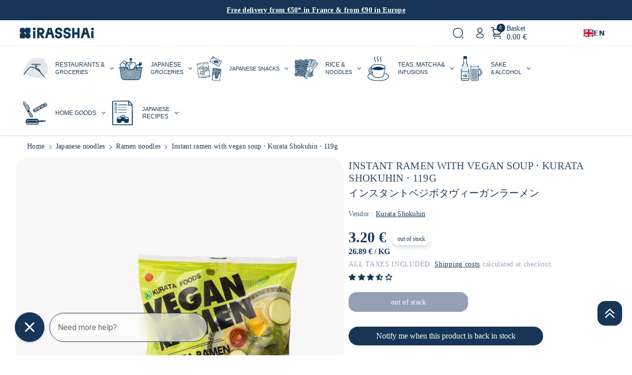

--- FILE ---
content_type: text/html; charset=utf-8
request_url: https://irasshai.co/en/products/ramen-instantanes-kurata-shokuhin-potage-vegan-une-portion
body_size: 124398
content:
<!doctype html>
<html class="no-js" lang="en" data-wg-translated="en">
  <head>

<!-- Google Consent Mode V2 Consentmo -->
    <!-- Google Consent Mode V2 Advanced Mode integration script for Consentmo GDPR Compliance App -->
    <script id="consentmo-gcmv2-advanced-mode-integration">
      const consentOutOfRegion = {
        analytics: true,
        marketing: true,
        functionality: true,
        adsDataRedaction: false,
        urlPassthrough: false,
      };

      window.dataLayer = window.dataLayer || [];
      function gtag(){dataLayer.push(arguments);}

      gtag('consent', 'default', {
        ad_storage: 'denied',
        ad_personalization: 'denied',
        ad_user_data: 'denied',
        analytics_storage: 'denied',
        functionality_storage: 'denied',
        personalization_storage:'denied',
        security_storage: 'granted',
        wait_for_update: 1500
      });

      document.addEventListener('consentmoSignal_onLoad', function(eventData) {
        const csmLoadSignal = eventData.detail || {isActive:false};
        console.log('LIQUID - consentmoSignal_onLoad event', csmLoadSignal);

        if (!csmLoadSignal.isActive) {
          console.log('LIQUID - isActive false - use consentOutOfRegion');
          gtag('consent', 'update', {
            ad_storage: consentOutOfRegion.marketing ? 'granted' : 'denied',
            ad_personalization: consentOutOfRegion.marketing ? 'granted' : 'denied',
            ad_user_data: consentOutOfRegion.marketing ? 'granted' : 'denied',
            analytics_storage: consentOutOfRegion.analytics ? 'granted' : 'denied',
            functionality_storage: consentOutOfRegion.functionality ? 'granted' : 'denied',
            personalization_storage: consentOutOfRegion.functionality ? 'granted' : 'denied',
            security_storage: 'granted',
          });
          gtag('set', 'ads_data_redaction', consentOutOfRegion.adsDataRedaction);
          gtag('set', 'url_passthrough', consentOutOfRegion.urlPassthrough);
          console.log('LIQUID - dataLayer', window.dataLayer);
        } else {
          console.log('LIQUID - set default-consent and subscribe consentmoSignal for consent-update');
          document.addEventListener('consentmoSignal', function(event) {
            const csmSignal = event.detail;
            const consentState = csmSignal.integration?.gcm?.isEnabled ? csmSignal.integration.gcm.state : csmSignal.state;
            console.log('LIQUID - consentmoSignal event', csmSignal);
            console.log('LIQUID - dataLayer', window.dataLayer);

            gtag('consent', 'update', consentState);
            if (csmSignal.integration?.gcm?.isEnabled) {
              gtag('set', 'ads_data_redaction', csmSignal.integration.gcm.adsDataRedaction);
              gtag('set', 'url_passthrough', csmSignal.integration.gcm.urlPassthrough);
            }
          });
        }
      });
    </script>


    <meta charset="utf-8">
    <meta http-equiv="X-UA-Compatible" content="IE=edge">
    <meta name="viewport" content="width=device-width,initial-scale=1">
    <meta name="theme-color" content="">
    <link rel="canonical" href="https://irasshai.co/en/products/ramen-instantanes-kurata-shokuhin-potage-vegan-une-portion">
    <link rel="preconnect" href="https://cdn.shopify.com" crossorigin="">
<script src="//irasshai.co/en/cdn/shop/t/48/assets/product-recently-viewed.js?v=12336632200312725761762143373" defer="defer"></script>


<!-- Google Tag Manager -->
<script>(function(w,d,s,l,i){w[l]=w[l]||[];w[l].push({'gtm.start':
new Date().getTime(),event:'gtm.js'});var f=d.getElementsByTagName(s)[0],
j=d.createElement(s),dl=l!='dataLayer'?'&l='+l:'';j.async=true;j.src=
'https://www.googletagmanager.com/gtm.js?id='+i+dl;f.parentNode.insertBefore(j,f);
})(window,document,'script','dataLayer','GTM-W9Z72L8');</script>
<!-- End Google Tag Manager --><link rel="icon" type="image/png" href="//irasshai.co/en/cdn/shop/files/Logos_iRASSHAi_KARROND.png?crop=center&height=32&v=1684766567&width=32"><link rel="preconnect" href="https://fonts.shopifycdn.com" crossorigin=""><title>
      Instant ramen kurata shokuhin with vegan soup (1 portion) - 119g
 - iRASSHAi</title>

   
  <meta name="description" content="A vegan instant noodle dish, easy to prepare in under 3 minutes. Its broth can be enhanced with the foods of your choice.">


    <meta name="robots" content="max-image-preview:large">
<meta property="og:site_name" content="iRASSHAi">
<meta property="og:url" content="https://irasshai.co/en/products/ramen-instantanes-kurata-shokuhin-potage-vegan-une-portion">
<meta property="og:title" content="Instant ramen kurata shokuhin with vegan soup (1 portion) - 119g">
<meta property="og:type" content="product">
<meta property="og:description" content="A vegan instant noodle dish, easy to prepare in under 3 minutes. Its broth can be enhanced with the foods of your choice."><meta property="og:image" content="https://irasshai.co/en/cdn/shop/products/1002133-ramen-instantanes-kurata-shokuhin-au-potage-vegan-1-portion-119g-kurata-shokuhin-732512.jpg?v=1734016253&width=1200">
  <meta property="og:image:secure_url" content="https://irasshai.co/en/cdn/shop/products/1002133-ramen-instantanes-kurata-shokuhin-au-potage-vegan-1-portion-119g-kurata-shokuhin-732512.jpg?v=1734016253&width=1200">
  <meta property="og:image:width" content="1200">
  <meta property="og:image:height" content="630">
  <meta name="twitter:image" content="https://irasshai.co/en/cdn/shop/products/1002133-ramen-instantanes-kurata-shokuhin-au-potage-vegan-1-portion-119g-kurata-shokuhin-732512.jpg?v=1734016253&width=1200"><script type="application/ld+json">{"@context":"https://schema.org","@type":"Product","name":"Ramen instantanés au potage vegan ⋅ Kurata Shokuhin ⋅ 119g","image":["https://irasshai.co/en/cdn/shop/products/1002133-ramen-instantanes-kurata-shokuhin-au-potage-vegan-1-portion-119g-kurata-shokuhin-732512.jpg?v=1734016253&width=1200"],"description":"⋅ Fast cooking⋅ Vegan, no additives⋅ Tasty vegetable broth⋅ Perfect with mushrooms, carrots or eggThis instant noodle dish is tasty, quick and easy to prepare, The noodles are made from high-quality wheat flour, and contain no chemicals or artificial additives. The soup is flavored with a subtle blend of spices and vegetables, creating a rich, savory flavor. The vegetables add a pleasant texture to the...","sku":"1002133","brand":{"@type":"Brand","name":"Kurata Shokuhin"},"offers":{"@type":"Offer","priceCurrency":"EUR","price":"3.20","availability":"https://schema.org/OutOfStock","url":"https://irasshai.co/en/products/ramen-instantanes-kurata-shokuhin-potage-vegan-une-portion"}}</script><meta property="og:price:amount" content="3.20">
  <meta property="og:price:currency" content="EUR"><meta name="twitter:card" content="summary_large_image">
<meta name="twitter:title" content="Instant ramen kurata shokuhin with vegan soup (1 portion) - 119g">
<meta name="twitter:description" content="A vegan instant noodle dish, easy to prepare in under 3 minutes. Its broth can be enhanced with the foods of your choice.">

    <script src="//irasshai.co/en/cdn/shop/t/48/assets/constants.js?v=95358004781563950421762143342" defer="defer"></script>
    <script src="//irasshai.co/en/cdn/shop/t/48/assets/pubsub.js?v=2921868252632587581762143375" defer="defer"></script>
    <script src="//irasshai.co/en/cdn/shop/t/48/assets/global.js?v=171299385667234438091762143353" defer="defer"></script><script src="//irasshai.co/en/cdn/shop/t/48/assets/animations.js?v=88693664871331136111762143299" defer="defer"></script><script>window.performance && window.performance.mark && window.performance.mark('shopify.content_for_header.start');</script><meta name="facebook-domain-verification" content="3uaw6zwa3b2o38bi1cbmj1rl6ctyzw">
<meta name="google-site-verification" content="iXwa_V88bLvfudPpKrgM0Xx9HgiZr7SrM_aXsmCaT1k">
<meta id="shopify-digital-wallet" name="shopify-digital-wallet" content="/60597207189/digital_wallets/dialog">
<meta name="shopify-checkout-api-token" content="35dea31079e159a525948086db210c13">
<meta id="in-context-paypal-metadata" data-shop-id="60597207189" data-venmo-supported="false" data-environment="production" data-locale="fr_FR" data-paypal-v4="true" data-currency="EUR">
<link rel="alternate" hreflang="x-default" href="https://irasshai.co/products/ramen-instantanes-kurata-shokuhin-potage-vegan-une-portion">






<link rel="alternate" type="application/json+oembed" href="https://irasshai.co/en/products/ramen-instantanes-kurata-shokuhin-potage-vegan-une-portion.oembed">
<script async="async" src="/checkouts/internal/preloads.js?locale=fr-FR"></script>
<script id="shopify-features" type="application/json">{"accessToken":"35dea31079e159a525948086db210c13","betas":["rich-media-storefront-analytics"],"domain":"irasshai.co","predictiveSearch":true,"shopId":60597207189,"locale":"fr"}</script>
<script>var Shopify = Shopify || {};
Shopify.shop = "food-japan-experience.myshopify.com";
Shopify.locale = "en";
Shopify.currency = {"active":"EUR","rate":"1.0"};
Shopify.country = "FR";
Shopify.theme = {"name":"Copy of Cello (with SparkLayer) - 03-11-25","id":189028794693,"schema_name":"Cello","schema_version":"1.0.0","theme_store_id":2328,"role":"main"};
Shopify.theme.handle = "null";
Shopify.theme.style = {"id":null,"handle":null};
Shopify.cdnHost = "irasshai.co/cdn";
Shopify.routes = Shopify.routes || {};
Shopify.routes.root = "/en/";</script>
<script type="module">!function(o){(o.Shopify=o.Shopify||{}).modules=!0}(window);</script>
<script>!function(o){function n(){var o=[];function n(){o.push(Array.prototype.slice.apply(arguments))}return n.q=o,n}var t=o.Shopify=o.Shopify||{};t.loadFeatures=n(),t.autoloadFeatures=n()}(window);</script>
<script id="shop-js-analytics" type="application/json">{"pageType":"product"}</script>
<script defer="defer" async="" type="module" src="//irasshai.co/en/cdn/shopifycloud/shop-js/modules/v2/client.init-shop-cart-sync_BcDpqI9l.fr.esm.js"></script>
<script defer="defer" async="" type="module" src="//irasshai.co/en/cdn/shopifycloud/shop-js/modules/v2/chunk.common_a1Rf5Dlz.esm.js"></script>
<script defer="defer" async="" type="module" src="//irasshai.co/en/cdn/shopifycloud/shop-js/modules/v2/chunk.modal_Djra7sW9.esm.js"></script>
<script type="module">
  await import("//irasshai.co/en/cdn/shopifycloud/shop-js/modules/v2/client.init-shop-cart-sync_BcDpqI9l.fr.esm.js");
await import("//irasshai.co/en/cdn/shopifycloud/shop-js/modules/v2/chunk.common_a1Rf5Dlz.esm.js");
await import("//irasshai.co/en/cdn/shopifycloud/shop-js/modules/v2/chunk.modal_Djra7sW9.esm.js");

  window.Shopify.SignInWithShop?.initShopCartSync?.({"fedCMEnabled":true,"windoidEnabled":true});

</script>
<script>(function() {
  var isLoaded = false;
  function asyncLoad() {
    if (isLoaded) return;
    isLoaded = true;
    var urls = ["https:\/\/cloudsearch-1f874.kxcdn.com\/shopify.js?srp=\/a\/search\u0026filtersEnabled=1\u0026markets=1\u0026shop=food-japan-experience.myshopify.com","https:\/\/cdn.weglot.com\/weglot_script_tag.js?shop=food-japan-experience.myshopify.com","\/\/cdn.shopify.com\/proxy\/98030c9a754c54df52c317c7f488bde8229cd9d5ae9963824c123ffe6b7bdb8b\/bucket.useifsapp.com\/theme-files-min\/js\/ifs-script-tag-min.js?v=2\u0026shop=food-japan-experience.myshopify.com\u0026sp-cache-control=cHVibGljLCBtYXgtYWdlPTkwMA","https:\/\/geostock.nyc3.digitaloceanspaces.com\/js\/inventoryLocation.js?shop=food-japan-experience.myshopify.com","https:\/\/assets.loyoly.io\/public\/scripts\/shopify-account-top.js?shop=food-japan-experience.myshopify.com","https:\/\/cdn.nfcube.com\/instafeed-3c7684cba1385caf9998d8a845ebb807.js?shop=food-japan-experience.myshopify.com","https:\/\/assets.loyoly.io\/public\/scripts\/referral.js?shop=food-japan-experience.myshopify.com"];
    for (var i = 0; i < urls.length; i++) {
      var s = document.createElement('script');
      s.type = 'text/javascript';
      s.async = true;
      s.src = urls[i];
      var x = document.getElementsByTagName('script')[0];
      x.parentNode.insertBefore(s, x);
    }
  };
  if(window.attachEvent) {
    window.attachEvent('onload', asyncLoad);
  } else {
    window.addEventListener('load', asyncLoad, false);
  }
})();</script>
<script id="__st">var __st={"a":60597207189,"offset":3600,"reqid":"5bf01b71-6be0-4a82-86ea-42980be415f3-1769351679","pageurl":"irasshai.co\/products\/ramen-instantanes-kurata-shokuhin-potage-vegan-une-portion","u":"8314fb6c222a","p":"product","rtyp":"product","rid":8583096467781};</script>
<script>window.ShopifyPaypalV4VisibilityTracking = true;</script>
<script id="captcha-bootstrap">!function(){'use strict';const t='contact',e='account',n='new_comment',o=[[t,t],['blogs',n],['comments',n],[t,'customer']],c=[[e,'customer_login'],[e,'guest_login'],[e,'recover_customer_password'],[e,'create_customer']],r=t=>t.map((([t,e])=>`form[action*='/${t}']:not([data-nocaptcha='true']) input[name='form_type'][value='${e}']`)).join(','),a=t=>()=>t?[...document.querySelectorAll(t)].map((t=>t.form)):[];function s(){const t=[...o],e=r(t);return a(e)}const i='password',u='form_key',d=['recaptcha-v3-token','g-recaptcha-response','h-captcha-response',i],f=()=>{try{return window.sessionStorage}catch{return}},m='__shopify_v',_=t=>t.elements[u];function p(t,e,n=!1){try{const o=window.sessionStorage,c=JSON.parse(o.getItem(e)),{data:r}=function(t){const{data:e,action:n}=t;return t[m]||n?{data:e,action:n}:{data:t,action:n}}(c);for(const[e,n]of Object.entries(r))t.elements[e]&&(t.elements[e].value=n);n&&o.removeItem(e)}catch(o){console.error('form repopulation failed',{error:o})}}const l='form_type',E='cptcha';function T(t){t.dataset[E]=!0}const w=window,h=w.document,L='Shopify',v='ce_forms',y='captcha';let A=!1;((t,e)=>{const n=(g='f06e6c50-85a8-45c8-87d0-21a2b65856fe',I='https://cdn.shopify.com/shopifycloud/storefront-forms-hcaptcha/ce_storefront_forms_captcha_hcaptcha.v1.5.2.iife.js',D={infoText:'Protégé par hCaptcha',privacyText:'Confidentialité',termsText:'Conditions'},(t,e,n)=>{const o=w[L][v],c=o.bindForm;if(c)return c(t,g,e,D).then(n);var r;o.q.push([[t,g,e,D],n]),r=I,A||(h.body.append(Object.assign(h.createElement('script'),{id:'captcha-provider',async:!0,src:r})),A=!0)});var g,I,D;w[L]=w[L]||{},w[L][v]=w[L][v]||{},w[L][v].q=[],w[L][y]=w[L][y]||{},w[L][y].protect=function(t,e){n(t,void 0,e),T(t)},Object.freeze(w[L][y]),function(t,e,n,w,h,L){const[v,y,A,g]=function(t,e,n){const i=e?o:[],u=t?c:[],d=[...i,...u],f=r(d),m=r(i),_=r(d.filter((([t,e])=>n.includes(e))));return[a(f),a(m),a(_),s()]}(w,h,L),I=t=>{const e=t.target;return e instanceof HTMLFormElement?e:e&&e.form},D=t=>v().includes(t);t.addEventListener('submit',(t=>{const e=I(t);if(!e)return;const n=D(e)&&!e.dataset.hcaptchaBound&&!e.dataset.recaptchaBound,o=_(e),c=g().includes(e)&&(!o||!o.value);(n||c)&&t.preventDefault(),c&&!n&&(function(t){try{if(!f())return;!function(t){const e=f();if(!e)return;const n=_(t);if(!n)return;const o=n.value;o&&e.removeItem(o)}(t);const e=Array.from(Array(32),(()=>Math.random().toString(36)[2])).join('');!function(t,e){_(t)||t.append(Object.assign(document.createElement('input'),{type:'hidden',name:u})),t.elements[u].value=e}(t,e),function(t,e){const n=f();if(!n)return;const o=[...t.querySelectorAll(`input[type='${i}']`)].map((({name:t})=>t)),c=[...d,...o],r={};for(const[a,s]of new FormData(t).entries())c.includes(a)||(r[a]=s);n.setItem(e,JSON.stringify({[m]:1,action:t.action,data:r}))}(t,e)}catch(e){console.error('failed to persist form',e)}}(e),e.submit())}));const S=(t,e)=>{t&&!t.dataset[E]&&(n(t,e.some((e=>e===t))),T(t))};for(const o of['focusin','change'])t.addEventListener(o,(t=>{const e=I(t);D(e)&&S(e,y())}));const B=e.get('form_key'),M=e.get(l),P=B&&M;t.addEventListener('DOMContentLoaded',(()=>{const t=y();if(P)for(const e of t)e.elements[l].value===M&&p(e,B);[...new Set([...A(),...v().filter((t=>'true'===t.dataset.shopifyCaptcha))])].forEach((e=>S(e,t)))}))}(h,new URLSearchParams(w.location.search),n,t,e,['guest_login'])})(!0,!0)}();</script>
<script integrity="sha256-4kQ18oKyAcykRKYeNunJcIwy7WH5gtpwJnB7kiuLZ1E=" data-source-attribution="shopify.loadfeatures" defer="defer" src="//irasshai.co/en/cdn/shopifycloud/storefront/assets/storefront/load_feature-a0a9edcb.js" crossorigin="anonymous"></script>
<script data-source-attribution="shopify.dynamic_checkout.dynamic.init">var Shopify=Shopify||{};Shopify.PaymentButton=Shopify.PaymentButton||{isStorefrontPortableWallets:!0,init:function(){window.Shopify.PaymentButton.init=function(){};var t=document.createElement("script");t.src="https://irasshai.co/en/cdn/shopifycloud/portable-wallets/latest/portable-wallets.fr.js",t.type="module",document.head.appendChild(t)}};
</script>
<script data-source-attribution="shopify.dynamic_checkout.buyer_consent">
  function portableWalletsHideBuyerConsent(e){var t=document.getElementById("shopify-buyer-consent"),n=document.getElementById("shopify-subscription-policy-button");t&&n&&(t.classList.add("hidden"),t.setAttribute("aria-hidden","true"),n.removeEventListener("click",e))}function portableWalletsShowBuyerConsent(e){var t=document.getElementById("shopify-buyer-consent"),n=document.getElementById("shopify-subscription-policy-button");t&&n&&(t.classList.remove("hidden"),t.removeAttribute("aria-hidden"),n.addEventListener("click",e))}window.Shopify?.PaymentButton&&(window.Shopify.PaymentButton.hideBuyerConsent=portableWalletsHideBuyerConsent,window.Shopify.PaymentButton.showBuyerConsent=portableWalletsShowBuyerConsent);
</script>
<script data-source-attribution="shopify.dynamic_checkout.cart.bootstrap">document.addEventListener("DOMContentLoaded",(function(){function t(){return document.querySelector("shopify-accelerated-checkout-cart, shopify-accelerated-checkout")}if(t())Shopify.PaymentButton.init();else{new MutationObserver((function(e,n){t()&&(Shopify.PaymentButton.init(),n.disconnect())})).observe(document.body,{childList:!0,subtree:!0})}}));
</script>
<link id="shopify-accelerated-checkout-styles" rel="stylesheet" media="screen" href="https://irasshai.co/en/cdn/shopifycloud/portable-wallets/latest/accelerated-checkout-backwards-compat.css" crossorigin="anonymous">
<style id="shopify-accelerated-checkout-cart">
        #shopify-buyer-consent {
  margin-top: 1em;
  display: inline-block;
  width: 100%;
}

#shopify-buyer-consent.hidden {
  display: none;
}

#shopify-subscription-policy-button {
  background: none;
  border: none;
  padding: 0;
  text-decoration: underline;
  font-size: inherit;
  cursor: pointer;
}

#shopify-subscription-policy-button::before {
  box-shadow: none;
}

      </style>
<link rel="stylesheet" media="screen" href="//irasshai.co/en/cdn/shop/t/48/compiled_assets/styles.css?v=26056">
<script id="sections-script" data-sections="header" defer="defer" src="//irasshai.co/en/cdn/shop/t/48/compiled_assets/scripts.js?v=26056"></script>
<script>window.performance && window.performance.mark && window.performance.mark('shopify.content_for_header.end');</script>


    <style data-shopify="">
      @font-face {
  font-family: Roboto;
  font-weight: 400;
  font-style: normal;
  font-display: swap;
  src: url("//irasshai.co/cdn/fonts/roboto/roboto_n4.2019d890f07b1852f56ce63ba45b2db45d852cba.woff2") format("woff2"),
       url("//irasshai.co/cdn/fonts/roboto/roboto_n4.238690e0007583582327135619c5f7971652fa9d.woff") format("woff");
}


      @font-face {
  font-family: Roboto;
  font-weight: 500;
  font-style: normal;
  font-display: swap;
  src: url("//irasshai.co/cdn/fonts/roboto/roboto_n5.250d51708d76acbac296b0e21ede8f81de4e37aa.woff2") format("woff2"),
       url("//irasshai.co/cdn/fonts/roboto/roboto_n5.535e8c56f4cbbdea416167af50ab0ff1360a3949.woff") format("woff");
}

      @font-face {
  font-family: Roboto;
  font-weight: 600;
  font-style: normal;
  font-display: swap;
  src: url("//irasshai.co/cdn/fonts/roboto/roboto_n6.3d305d5382545b48404c304160aadee38c90ef9d.woff2") format("woff2"),
       url("//irasshai.co/cdn/fonts/roboto/roboto_n6.bb37be020157f87e181e5489d5e9137ad60c47a2.woff") format("woff");
}

      @font-face {
  font-family: Roboto;
  font-weight: 700;
  font-style: normal;
  font-display: swap;
  src: url("//irasshai.co/cdn/fonts/roboto/roboto_n7.f38007a10afbbde8976c4056bfe890710d51dec2.woff2") format("woff2"),
       url("//irasshai.co/cdn/fonts/roboto/roboto_n7.94bfdd3e80c7be00e128703d245c207769d763f9.woff") format("woff");
}


      @font-face {
  font-family: Roboto;
  font-weight: 400;
  font-style: italic;
  font-display: swap;
  src: url("//irasshai.co/cdn/fonts/roboto/roboto_i4.57ce898ccda22ee84f49e6b57ae302250655e2d4.woff2") format("woff2"),
       url("//irasshai.co/cdn/fonts/roboto/roboto_i4.b21f3bd061cbcb83b824ae8c7671a82587b264bf.woff") format("woff");
}

      @font-face {
  font-family: Roboto;
  font-weight: 700;
  font-style: italic;
  font-display: swap;
  src: url("//irasshai.co/cdn/fonts/roboto/roboto_i7.7ccaf9410746f2c53340607c42c43f90a9005937.woff2") format("woff2"),
       url("//irasshai.co/cdn/fonts/roboto/roboto_i7.49ec21cdd7148292bffea74c62c0df6e93551516.woff") format("woff");
}

      @font-face {
  font-family: Roboto;
  font-weight: 400;
  font-style: normal;
  font-display: swap;
  src: url("//irasshai.co/cdn/fonts/roboto/roboto_n4.2019d890f07b1852f56ce63ba45b2db45d852cba.woff2") format("woff2"),
       url("//irasshai.co/cdn/fonts/roboto/roboto_n4.238690e0007583582327135619c5f7971652fa9d.woff") format("woff");
}



      
        :root,
        .color-background-1 {
        --color-background: 255,255,255;
        
          --gradient-background: #ffffff;
        

        

        --color-foreground: 23,53,87;
        --color-background-contrast: 191,191,191;
        --color-shadow: 107,73,73;
        --color-link-hover: 245,162,87;
        --color-button: 23,53,87;
        --color-button-text: 255,255,255;
        --color-secondary-button: 255,255,255;
        --color-secondary-button-text: 23,53,87;
        --color-badge-foreground: 23,53,87;
        --color-badge-background: 255,255,255;
        --color-badge-border: 23,53,87;
        --color-button-hover-text: 255,255,255;
        --color-bg-button-hover: 18,154,141;
        --alpha-link: 0.9;
        --alpha-button-background: 1;
        --alpha-button-border: 1;
        --alpha-badge-border: 0.1;
        color: rgb(var(--color-foreground));
        background-color: rgb(var(--color-background));
        }
      
        
        .color-background-2 {
        --color-background: 178,192,213;
        
          --gradient-background: #b2c0d5;
        

        

        --color-foreground: 255,255,255;
        --color-background-contrast: 95,124,168;
        --color-shadow: 178,192,213;
        --color-link-hover: 18,154,141;
        --color-button: 23,53,87;
        --color-button-text: 23,53,87;
        --color-secondary-button: 178,192,213;
        --color-secondary-button-text: 23,53,87;
        --color-badge-foreground: 255,255,255;
        --color-badge-background: 178,192,213;
        --color-badge-border: 255,255,255;
        --color-button-hover-text: 23,53,87;
        --color-bg-button-hover: 245,245,245;
        --alpha-link: 0.9;
        --alpha-button-background: 1;
        --alpha-button-border: 1;
        --alpha-badge-border: 0.1;
        color: rgb(var(--color-foreground));
        background-color: rgb(var(--color-background));
        }
      
        
        .color-inverse {
        --color-background: 23,53,87;
        
          --gradient-background: #173557;
        

        

        --color-foreground: 255,255,255;
        --color-background-contrast: 28,65,107;
        --color-shadow: 255,255,255;
        --color-link-hover: 178,192,213;
        --color-button: 58,96,125;
        --color-button-text: 255,255,255;
        --color-secondary-button: 23,53,87;
        --color-secondary-button-text: 255,255,255;
        --color-badge-foreground: 255,255,255;
        --color-badge-background: 23,53,87;
        --color-badge-border: 255,255,255;
        --color-button-hover-text: 178,192,213;
        --color-bg-button-hover: 178,192,213;
        --alpha-link: 0.9;
        --alpha-button-background: 1;
        --alpha-button-border: 1;
        --alpha-badge-border: 0.1;
        color: rgb(var(--color-foreground));
        background-color: rgb(var(--color-background));
        }
      
        
        .color-accent-1 {
        --color-background: 178,192,213;
        
          --gradient-background: #b2c0d5;
        

        

        --color-foreground: 255,255,255;
        --color-background-contrast: 95,124,168;
        --color-shadow: 178,192,213;
        --color-link-hover: 23,53,87;
        --color-button: 255,255,255;
        --color-button-text: 23,53,87;
        --color-secondary-button: 178,192,213;
        --color-secondary-button-text: 255,255,255;
        --color-badge-foreground: 255,255,255;
        --color-badge-background: 178,192,213;
        --color-badge-border: 255,255,255;
        --color-button-hover-text: 23,53,87;
        --color-bg-button-hover: 249,180,47;
        --alpha-link: 0.9;
        --alpha-button-background: 1;
        --alpha-button-border: 1;
        --alpha-badge-border: 0.1;
        color: rgb(var(--color-foreground));
        background-color: rgb(var(--color-background));
        }
      
        
        .color-accent-2 {
        --color-background: 205,214,227;
        
          --gradient-background: #cdd6e3;
        

        

        --color-foreground: 23,53,87;
        --color-background-contrast: 123,147,181;
        --color-shadow: 18,18,18;
        --color-link-hover: 255,255,255;
        --color-button: 255,255,255;
        --color-button-text: 23,53,87;
        --color-secondary-button: 205,214,227;
        --color-secondary-button-text: 255,255,255;
        --color-badge-foreground: 23,53,87;
        --color-badge-background: 205,214,227;
        --color-badge-border: 23,53,87;
        --color-button-hover-text: 255,255,255;
        --color-bg-button-hover: 245,162,87;
        --alpha-link: 0.9;
        --alpha-button-background: 1;
        --alpha-button-border: 1;
        --alpha-badge-border: 0.1;
        color: rgb(var(--color-foreground));
        background-color: rgb(var(--color-background));
        }
      
        
        .color-scheme-abe3bc68-5409-41dd-abcf-8f9ac474947a {
        --color-background: 0,0,0;
        
          --gradient-background: rgba(0,0,0,0);
        

        

        --color-foreground: 23,53,87;
        --color-background-contrast: 128,128,128;
        --color-shadow: 0,0,0;
        --color-link-hover: 23,53,87;
        --color-button: 18,154,141;
        --color-button-text: 255,255,255;
        --color-secondary-button: 0,0,0;
        --color-secondary-button-text: 245,245,245;
        --color-badge-foreground: 23,53,87;
        --color-badge-background: 0,0,0;
        --color-badge-border: 23,53,87;
        --color-button-hover-text: 18,154,141;
        --color-bg-button-hover: 18,154,141;
        --alpha-link: 0.9;
        --alpha-button-background: 1;
        --alpha-button-border: 1;
        --alpha-badge-border: 0.1;
        color: rgb(var(--color-foreground));
        background-color: rgb(var(--color-background));
        }
      
        
        .color-scheme-25b413c9-3a6a-4bf0-933b-22135ba75616 {
        --color-background: 255,255,255;
        
          --gradient-background: #ffffff;
        

        

        --color-foreground: 23,53,87;
        --color-background-contrast: 191,191,191;
        --color-shadow: 0,0,0;
        --color-link-hover: 245,162,87;
        --color-button: 23,53,87;
        --color-button-text: 255,255,255;
        --color-secondary-button: 255,255,255;
        --color-secondary-button-text: 178,192,213;
        --color-badge-foreground: 23,53,87;
        --color-badge-background: 255,255,255;
        --color-badge-border: 23,53,87;
        --color-button-hover-text: 255,255,255;
        --color-bg-button-hover: 18,154,141;
        --alpha-link: 0.9;
        --alpha-button-background: 1;
        --alpha-button-border: 1;
        --alpha-badge-border: 0.1;
        color: rgb(var(--color-foreground));
        background-color: rgb(var(--color-background));
        }
      

      body, .color-background-1, .color-background-2, .color-inverse, .color-accent-1, .color-accent-2, .color-scheme-abe3bc68-5409-41dd-abcf-8f9ac474947a, .color-scheme-25b413c9-3a6a-4bf0-933b-22135ba75616 {
      background-color: rgb(var(--color-background));
      background: var(--gradient-background);
      }

      :root {
      --color-wbprogscolor: #108017;
      --border--color: #818181;
      --border-width: 1px;
      --border-style: solid;
      --white-color: #ffffff;
      --font-body-family: Roboto, sans-serif;
      --font-body-style: normal;
      --font-body-weight: 400;
      --font-body-weight-medium: 500;
      --font-body-weight-semibold: 600;
      --font-body-weight-bold: 700;


      --font-heading-family: Roboto, sans-serif;
      --font-heading-style: normal;
      --font-heading-weight: 400;
      --font-body-scale: 1.0;
      --font-heading-scale: 1.5;

        --media-padding: px;
        --media-border-opacity: 0.05;
        --media-border-width: 1px;
        --media-radius: 30px;
        --media-shadow-opacity: 0.0;
        --media-shadow-horizontal-offset: 0px;
        --media-shadow-vertical-offset: 4px;
        --media-shadow-blur-radius: 5px;
        --media-shadow-visible: 0;

        --page-width: 180rem;
        --page-width-margin: 0rem;

        --product-card-image-padding: 0.0rem;
        --product-card-corner-radius: 4.0rem;
        --product-card-text-alignment: left;
        --product-card-border-width: 0.0rem;
        --product-card-border-opacity: 0.1;
        --product-card-shadow-opacity: 0.0;
        --product-card-shadow-visible: 0;
        --product-card-shadow-horizontal-offset: 0.0rem;
        --product-card-shadow-vertical-offset: 0.4rem;
        --product-card-shadow-blur-radius: 0.5rem;

        --collection-card-image-padding: 0.0rem;
        --collection-card-corner-radius: 3.8rem;
        --collection-card-text-alignment: center;
        --collection-card-border-width: 0.0rem;
        --collection-card-border-opacity: 0.1;
        --collection-card-shadow-opacity: 0.0;
        --collection-card-shadow-visible: 0;
        --collection-card-shadow-horizontal-offset: 0.0rem;
        --collection-card-shadow-vertical-offset: 0.4rem;
        --collection-card-shadow-blur-radius: 0.5rem;

        --blog-card-image-padding: 0.0rem;
        --blog-card-corner-radius: 1.0rem;
        --blog-card-text-alignment: left;
        --blog-card-border-width: 0.0rem;
        --blog-card-border-opacity: 0.1;
        --blog-card-shadow-opacity: 0.0;
        --blog-card-shadow-visible: 0;
        --blog-card-shadow-horizontal-offset: 0.0rem;
        --blog-card-shadow-vertical-offset: 0.4rem;
        --blog-card-shadow-blur-radius: 0.5rem;

        --badge-corner-radius: 4.0rem;

        --popup-border-width: 1px;
        --popup-border-opacity: 0.1;
        --popup-corner-radius: 0px;
        --popup-shadow-opacity: 0.0;
        --popup-shadow-horizontal-offset: 0px;
        --popup-shadow-vertical-offset: 4px;
        --popup-shadow-blur-radius: 5px;

        --drawer-border-width: 1px;
        --drawer-border-opacity: 0.1;
        --drawer-corner-radius: 0px;
        --drawer-shadow-opacity: 0.0;
        --drawer-shadow-horizontal-offset: 0px;
        --drawer-shadow-vertical-offset: 4px;
        --drawer-shadow-blur-radius: 5px;

        --grid-desktop-vertical-spacing: 8px;
        --grid-desktop-horizontal-spacing: 8px;
        --grid-mobile-vertical-spacing: 4px;
        --grid-mobile-horizontal-spacing: 4px;

        --text-boxes-border-opacity: 0.1;
        --text-boxes-border-width: 0px;
        --text-boxes-radius: 0px;
        --text-boxes-shadow-opacity: 0.0;
        --text-boxes-shadow-visible: 0;
        --text-boxes-shadow-horizontal-offset: 0px;
        --text-boxes-shadow-vertical-offset: 4px;
        --text-boxes-shadow-blur-radius: 5px;

        --bg-radius: 24px;

        --buttons-radius: 16px;
        --buttons-radius-outset: 16px;
        --buttons-border-width: 0px;
        --buttons-border-opacity: 1.0;
        --buttons-shadow-opacity: 0.0;
        --buttons-shadow-visible: 0;
        --buttons-shadow-horizontal-offset: 0px;
        --buttons-shadow-vertical-offset: 0px;
        --buttons-shadow-blur-radius: 5px;
        --buttons-border-offset: 0.3px;

        --inputs-radius: 0px;
        --inputs-border-width: 1px;
        --inputs-border-opacity: 0.55;
        --inputs-shadow-opacity: 0.0;
        --inputs-shadow-horizontal-offset: 0px;
        --inputs-margin-offset: 0px;
        --inputs-shadow-vertical-offset: 4px;
        --inputs-shadow-blur-radius: 5px;
        --inputs-radius-outset: 0px;

        --variant-pills-radius: 40px;
        --variant-pills-border-width: 1px;
        --variant-pills-border-opacity: 0.55;
        --variant-pills-shadow-opacity: 0.0;
        --variant-pills-shadow-horizontal-offset: 0px;
        --variant-pills-shadow-vertical-offset: 4px;
        --variant-pills-shadow-blur-radius: 5px;

        --sale-bg-color: #0273ed;
        --sale-text-color: #ffffff;

        --percentage-sale-bg-color: #df2c21;
        --percentage-sale-text-color: #ffffff;

        --new-bg-color: #62e483;
        --new-text-color: #000000;

        --soldout-bg-color: #ffffff;
        --soldout-text-color: #000000;
      }
      *,
      *::before,
      *::after {
        box-sizing: inherit;
      }
      html {
        box-sizing: border-box;
        font-size: calc(var(--font-body-scale) * 62.5%);
        height: 100%;
      }
      body {
        font-size: calc(var(--font-body-scale) * 14px);
        font-family: var(--font-body-family);
        font-style: var(--font-body-style);
        font-weight: var(--font-body-weight);
        color: rgb(var(--color-foreground));
        /* display: grid;
        grid-template-rows: auto auto auto 1fr auto auto; */
        grid-template-columns: 100%;
        min-height: 100%;
        margin: 0;
        line-height: calc(1 + 0.8 / var(--font-body-scale));
      }
    </style>
    <link href="//irasshai.co/en/cdn/shop/t/48/assets/base.css?v=146749681747230753411769005155" rel="stylesheet" type="text/css" media="all">
    <link href="//irasshai.co/en/cdn/shop/t/48/assets/swym-custom.css?v=43636718661380517061762143406" rel="stylesheet" type="text/css" media="all">
<link rel="preload" as="font" href="//irasshai.co/en/cdn/fonts/roboto/roboto_n4.2019d890f07b1852f56ce63ba45b2db45d852cba.woff2" type="font/woff2" crossorigin=""><link rel="preload" as="font" href="//irasshai.co/en/cdn/fonts/roboto/roboto_n4.2019d890f07b1852f56ce63ba45b2db45d852cba.woff2" type="font/woff2" crossorigin=""><script>
      document.documentElement.className = document.documentElement.className.replace('no-js', 'js');
      if (Shopify.designMode) {
        document.documentElement.classList.add('shopify-design-mode');
      }
    </script>


<!-- Add this to layout/theme.liquid before closing head tag--><!-- BEGIN app block: shopify://apps/consentmo-gdpr/blocks/gdpr_cookie_consent/4fbe573f-a377-4fea-9801-3ee0858cae41 -->


<!-- END app block --><!-- BEGIN app block: shopify://apps/judge-me-reviews/blocks/judgeme_core/61ccd3b1-a9f2-4160-9fe9-4fec8413e5d8 --><!-- Start of Judge.me Core -->






<link rel="dns-prefetch" href="https://cdn2.judge.me/cdn/widget_frontend">
<link rel="dns-prefetch" href="https://cdn.judge.me">
<link rel="dns-prefetch" href="https://cdn1.judge.me">
<link rel="dns-prefetch" href="https://api.judge.me">

<script data-cfasync="false" class="jdgm-settings-script">window.jdgmSettings={"pagination":5,"disable_web_reviews":false,"badge_no_review_text":"Aucun avis","badge_n_reviews_text":"{{ n }} avis","badge_star_color":"#173557","hide_badge_preview_if_no_reviews":true,"badge_hide_text":false,"enforce_center_preview_badge":false,"widget_title":"Avis Clients","widget_open_form_text":"Écrire un avis","widget_close_form_text":"Annuler l'avis","widget_refresh_page_text":"Actualiser la page","widget_summary_text":"Basé sur {{ number_of_reviews }} avis","widget_no_review_text":"Soyez le premier à écrire un avis","widget_name_field_text":"Nom d'affichage","widget_verified_name_field_text":"Nom vérifié (public)","widget_name_placeholder_text":"Nom d'affichage","widget_required_field_error_text":"Ce champ est obligatoire.","widget_email_field_text":"Adresse email","widget_verified_email_field_text":"Email vérifié (privé, ne peut pas être modifié)","widget_email_placeholder_text":"Votre adresse email","widget_email_field_error_text":"Veuillez entrer une adresse email valide.","widget_rating_field_text":"Évaluation","widget_review_title_field_text":"Titre de l'avis","widget_review_title_placeholder_text":"Donnez un titre à votre avis","widget_review_body_field_text":"Contenu de l'avis","widget_review_body_placeholder_text":"Commencez à écrire ici...","widget_pictures_field_text":"Photo/Vidéo (facultatif)","widget_submit_review_text":"Soumettre ","widget_submit_verified_review_text":"Soumettre un avis vérifié","widget_submit_success_msg_with_auto_publish":"Merci pour votre retour ! Veuillez actualiser la page dans quelques instants pour voir votre avis. ","widget_submit_success_msg_no_auto_publish":"Merci pour votre retour ! Votre avis sera publié dès qu'il est approuvé par l'administrateur de la boutique. ","widget_show_default_reviews_out_of_total_text":"Affichage de {{ n_reviews_shown }} sur {{ n_reviews }} avis.","widget_show_all_link_text":"Tout afficher","widget_show_less_link_text":"Afficher moins","widget_author_said_text":"{{ reviewer_name }} a dit :","widget_days_text":"Il y a {{ n }} jour(s)","widget_weeks_text":"Il y a {{ n }} semaine(s)","widget_months_text":"Il y a {{ n }} mois","widget_years_text":"Il y a {{ n }} année(s)","widget_yesterday_text":"Hier","widget_today_text":"Aujourd'hui","widget_replied_text":"\u003e\u003e {{ shop_name }} a répondu :","widget_read_more_text":"Lire plus","widget_reviewer_name_as_initial":"last_initial","widget_rating_filter_color":"#CDD6E3","widget_rating_filter_see_all_text":"Voir tous les avis","widget_sorting_most_recent_text":"Plus récents","widget_sorting_highest_rating_text":"Meilleures notes","widget_sorting_lowest_rating_text":"Notes les plus basses","widget_sorting_with_pictures_text":"Uniquement les photos","widget_sorting_most_helpful_text":"Plus utiles","widget_open_question_form_text":"Poser une question","widget_reviews_subtab_text":"Avis","widget_questions_subtab_text":"Questions","widget_question_label_text":"Question","widget_answer_label_text":"Réponse","widget_question_placeholder_text":"Écrivez votre question ici","widget_submit_question_text":"Soumettre la question","widget_question_submit_success_text":"Merci de votre question ! Nous vous contacterons pour la réponse.","widget_star_color":"#F5A257","verified_badge_text":"Vérifié","verified_badge_bg_color":"","verified_badge_text_color":"#173557","verified_badge_placement":"left-of-reviewer-name","widget_review_max_height":2,"widget_hide_border":false,"widget_social_share":false,"widget_thumb":true,"widget_review_location_show":false,"widget_location_format":"country_code_only","all_reviews_include_out_of_store_products":false,"all_reviews_out_of_store_text":"(hors boutique)","all_reviews_pagination":100,"all_reviews_product_name_prefix_text":"à propos de","enable_review_pictures":true,"enable_question_anwser":false,"widget_theme":"carousel","review_date_format":"timestamp","default_sort_method":"most-recent","widget_product_reviews_subtab_text":"Avis Produits","widget_shop_reviews_subtab_text":"Avis Boutique","widget_other_products_reviews_text":"Avis pour d'autres produits","widget_store_reviews_subtab_text":"Avis de la boutique","widget_no_store_reviews_text":"Cette boutique n'a pas encore reçu d'avis","widget_web_restriction_product_reviews_text":"Ce produit n'a pas encore reçu d'avis","widget_no_items_text":"Aucun élément trouvé","widget_show_more_text":"Afficher plus","widget_write_a_store_review_text":"Écrire un avis sur la boutique","widget_other_languages_heading":"Avis dans d'autres langues","widget_translate_review_text":"Traduire l'avis en {{ language }}","widget_translating_review_text":"Traduction en cours...","widget_show_original_translation_text":"Afficher l'original ({{ language }})","widget_translate_review_failed_text":"Impossible de traduire cet avis.","widget_translate_review_retry_text":"Réessayer","widget_translate_review_try_again_later_text":"Réessayez plus tard","show_product_url_for_grouped_product":false,"widget_sorting_pictures_first_text":"Photos en premier","show_pictures_on_all_rev_page_mobile":false,"show_pictures_on_all_rev_page_desktop":false,"floating_tab_hide_mobile_install_preference":false,"floating_tab_button_name":"★ Avis","floating_tab_title":"Laissons nos clients parler pour nous","floating_tab_button_color":"","floating_tab_button_background_color":"","floating_tab_url":"","floating_tab_url_enabled":false,"floating_tab_tab_style":"text","all_reviews_text_badge_text":"{{ shop.metafields.judgeme.all_reviews_rating|round:1 }}/5","all_reviews_text_badge_text_branded_style":"{{ shop.metafields.judgeme.all_reviews_rating | round: 1 }} sur 5 étoiles basé sur {{ shop.metafields.judgeme.all_reviews_count }} avis","is_all_reviews_text_badge_a_link":false,"show_stars_for_all_reviews_text_badge":false,"all_reviews_text_badge_url":"","all_reviews_text_style":"branded","all_reviews_text_color_style":"custom","all_reviews_text_color":"#173557","all_reviews_text_show_jm_brand":true,"featured_carousel_show_header":true,"featured_carousel_title":"Laissons nos clients parler pour nous","testimonials_carousel_title":"Les clients nous disent","videos_carousel_title":"Histoire de clients réels","cards_carousel_title":"Les clients nous disent","featured_carousel_count_text":"sur {{ n }} avis","featured_carousel_add_link_to_all_reviews_page":false,"featured_carousel_url":"","featured_carousel_show_images":true,"featured_carousel_autoslide_interval":5,"featured_carousel_arrows_on_the_sides":false,"featured_carousel_height":250,"featured_carousel_width":80,"featured_carousel_image_size":0,"featured_carousel_image_height":250,"featured_carousel_arrow_color":"#eeeeee","verified_count_badge_style":"vintage","verified_count_badge_orientation":"horizontal","verified_count_badge_color_style":"judgeme_brand_color","verified_count_badge_color":"#108474","is_verified_count_badge_a_link":false,"verified_count_badge_url":"","verified_count_badge_show_jm_brand":true,"widget_rating_preset_default":5,"widget_first_sub_tab":"product-reviews","widget_show_histogram":true,"widget_histogram_use_custom_color":true,"widget_pagination_use_custom_color":true,"widget_star_use_custom_color":true,"widget_verified_badge_use_custom_color":true,"widget_write_review_use_custom_color":false,"picture_reminder_submit_button":"Upload Pictures","enable_review_videos":false,"mute_video_by_default":false,"widget_sorting_videos_first_text":"Vidéos en premier","widget_review_pending_text":"En attente","featured_carousel_items_for_large_screen":3,"social_share_options_order":"Facebook,Twitter","remove_microdata_snippet":true,"disable_json_ld":false,"enable_json_ld_products":false,"preview_badge_show_question_text":false,"preview_badge_no_question_text":"Aucune question","preview_badge_n_question_text":"{{ number_of_questions }} question/questions","qa_badge_show_icon":false,"qa_badge_position":"same-row","remove_judgeme_branding":true,"widget_add_search_bar":true,"widget_search_bar_placeholder":"Recherche","widget_sorting_verified_only_text":"Vérifiés uniquement","featured_carousel_theme":"default","featured_carousel_show_rating":true,"featured_carousel_show_title":true,"featured_carousel_show_body":true,"featured_carousel_show_date":false,"featured_carousel_show_reviewer":true,"featured_carousel_show_product":false,"featured_carousel_header_background_color":"#108474","featured_carousel_header_text_color":"#ffffff","featured_carousel_name_product_separator":"reviewed","featured_carousel_full_star_background":"#108474","featured_carousel_empty_star_background":"#dadada","featured_carousel_vertical_theme_background":"#f9fafb","featured_carousel_verified_badge_enable":false,"featured_carousel_verified_badge_color":"#108474","featured_carousel_border_style":"round","featured_carousel_review_line_length_limit":3,"featured_carousel_more_reviews_button_text":"Lire plus d'avis","featured_carousel_view_product_button_text":"Voir le produit","all_reviews_page_load_reviews_on":"scroll","all_reviews_page_load_more_text":"Charger plus d'avis","disable_fb_tab_reviews":false,"enable_ajax_cdn_cache":false,"widget_public_name_text":"affiché publiquement comme","default_reviewer_name":"Hayao Miyazaki","default_reviewer_name_has_non_latin":true,"widget_reviewer_anonymous":"Anonyme","medals_widget_title":"Médailles d'avis Judge.me","medals_widget_background_color":"#f9fafb","medals_widget_position":"footer_all_pages","medals_widget_border_color":"#f9fafb","medals_widget_verified_text_position":"left","medals_widget_use_monochromatic_version":true,"medals_widget_elements_color":"#173557","show_reviewer_avatar":false,"widget_invalid_yt_video_url_error_text":"Pas une URL de vidéo YouTube","widget_max_length_field_error_text":"Veuillez ne pas dépasser {0} caractères.","widget_show_country_flag":false,"widget_show_collected_via_shop_app":true,"widget_verified_by_shop_badge_style":"light","widget_verified_by_shop_text":"Vérifié par la boutique","widget_show_photo_gallery":false,"widget_load_with_code_splitting":true,"widget_ugc_install_preference":false,"widget_ugc_title":"Fait par nous, partagé par vous","widget_ugc_subtitle":"Taguez-nous pour voir votre photo mise en avant sur notre page","widget_ugc_arrows_color":"#ffffff","widget_ugc_primary_button_text":"Acheter maintenant","widget_ugc_primary_button_background_color":"#108474","widget_ugc_primary_button_text_color":"#ffffff","widget_ugc_primary_button_border_width":"0","widget_ugc_primary_button_border_style":"none","widget_ugc_primary_button_border_color":"#108474","widget_ugc_primary_button_border_radius":"25","widget_ugc_secondary_button_text":"Charger plus","widget_ugc_secondary_button_background_color":"#ffffff","widget_ugc_secondary_button_text_color":"#108474","widget_ugc_secondary_button_border_width":"2","widget_ugc_secondary_button_border_style":"solid","widget_ugc_secondary_button_border_color":"#108474","widget_ugc_secondary_button_border_radius":"25","widget_ugc_reviews_button_text":"Voir les avis","widget_ugc_reviews_button_background_color":"#ffffff","widget_ugc_reviews_button_text_color":"#108474","widget_ugc_reviews_button_border_width":"2","widget_ugc_reviews_button_border_style":"solid","widget_ugc_reviews_button_border_color":"#108474","widget_ugc_reviews_button_border_radius":"25","widget_ugc_reviews_button_link_to":"judgeme-reviews-page","widget_ugc_show_post_date":true,"widget_ugc_max_width":"800","widget_rating_metafield_value_type":true,"widget_primary_color":"#173557","widget_enable_secondary_color":false,"widget_secondary_color":"#edf5f5","widget_summary_average_rating_text":"{{ average_rating }} sur 5","widget_media_grid_title":"Photos \u0026 vidéos clients","widget_media_grid_see_more_text":"Voir plus","widget_round_style":true,"widget_show_product_medals":true,"widget_verified_by_judgeme_text":"Vérifié par Judge.me","widget_show_store_medals":true,"widget_verified_by_judgeme_text_in_store_medals":"Vérifié par Judge.me","widget_media_field_exceed_quantity_message":"Désolé, nous ne pouvons accepter que {{ max_media }} pour un avis.","widget_media_field_exceed_limit_message":"{{ file_name }} est trop volumineux, veuillez sélectionner un {{ media_type }} de moins de {{ size_limit }}MB.","widget_review_submitted_text":"Avis soumis !","widget_question_submitted_text":"Question soumise !","widget_close_form_text_question":"Annuler","widget_write_your_answer_here_text":"Écrivez votre réponse ici","widget_enabled_branded_link":false,"widget_show_collected_by_judgeme":true,"widget_reviewer_name_color":"","widget_write_review_text_color":"","widget_write_review_bg_color":"","widget_collected_by_judgeme_text":"collecté par Judge.me","widget_pagination_type":"load_more","widget_load_more_text":"Charger plus","widget_load_more_color":"#173557","widget_full_review_text":"Avis complet","widget_read_more_reviews_text":"Lire plus d'avis","widget_read_questions_text":"Lire les questions","widget_questions_and_answers_text":"Questions \u0026 Réponses","widget_verified_by_text":"Vérifié par","widget_verified_text":"Vérifié","widget_number_of_reviews_text":"{{ number_of_reviews }} avis","widget_back_button_text":"Retour","widget_next_button_text":"Suivant","widget_custom_forms_filter_button":"Filtres","custom_forms_style":"vertical","widget_show_review_information":false,"how_reviews_are_collected":"Comment les avis sont-ils collectés ?","widget_show_review_keywords":true,"widget_gdpr_statement":"Comment nous utilisons vos données : Nous vous contacterons uniquement à propos de l'avis que vous avez laissé, et seulement si nécessaire. En soumettant votre avis, vous acceptez les \u003ca href='https://judge.me/terms' target='_blank' rel='nofollow noopener'\u003econditions\u003c/a\u003e, la \u003ca href='https://judge.me/privacy' target='_blank' rel='nofollow noopener'\u003epolitique de confidentialité\u003c/a\u003e et les \u003ca href='https://judge.me/content-policy' target='_blank' rel='nofollow noopener'\u003epolitiques de contenu\u003c/a\u003e de Judge.me.","widget_multilingual_sorting_enabled":false,"widget_translate_review_content_enabled":false,"widget_translate_review_content_method":"manual","popup_widget_review_selection":"automatically_with_pictures","popup_widget_round_border_style":true,"popup_widget_show_title":true,"popup_widget_show_body":true,"popup_widget_show_reviewer":false,"popup_widget_show_product":true,"popup_widget_show_pictures":true,"popup_widget_use_review_picture":true,"popup_widget_show_on_home_page":true,"popup_widget_show_on_product_page":true,"popup_widget_show_on_collection_page":true,"popup_widget_show_on_cart_page":true,"popup_widget_position":"bottom_left","popup_widget_first_review_delay":5,"popup_widget_duration":5,"popup_widget_interval":5,"popup_widget_review_count":5,"popup_widget_hide_on_mobile":true,"review_snippet_widget_round_border_style":true,"review_snippet_widget_card_color":"#FFFFFF","review_snippet_widget_slider_arrows_background_color":"#FFFFFF","review_snippet_widget_slider_arrows_color":"#000000","review_snippet_widget_star_color":"#108474","show_product_variant":false,"all_reviews_product_variant_label_text":"Variante : ","widget_show_verified_branding":true,"widget_ai_summary_title":"Les clients disent","widget_ai_summary_disclaimer":"Résumé des avis généré par IA basé sur les avis clients récents","widget_show_ai_summary":false,"widget_show_ai_summary_bg":false,"widget_show_review_title_input":false,"redirect_reviewers_invited_via_email":"review_widget","request_store_review_after_product_review":false,"request_review_other_products_in_order":false,"review_form_color_scheme":"custom","review_form_corner_style":"round","review_form_star_color":{},"review_form_text_color":"#173557","review_form_background_color":"#ffffff","review_form_field_background_color":"#fafafa","review_form_button_color":{},"review_form_button_text_color":"#ffffff","review_form_modal_overlay_color":"#173557","review_content_screen_title_text":"Comment évalueriez-vous ce produit ?","review_content_introduction_text":"Nous serions ravis que vous partagiez un peu votre expérience.","store_review_form_title_text":"Comment évalueriez-vous cette boutique ?","store_review_form_introduction_text":"Nous serions ravis que vous partagiez un peu votre expérience.","show_review_guidance_text":true,"one_star_review_guidance_text":"Mauvais","five_star_review_guidance_text":"Excellent","customer_information_screen_title_text":"À propos de vous","customer_information_introduction_text":"Veuillez nous en dire plus sur vous.","custom_questions_screen_title_text":"Votre expérience en détail","custom_questions_introduction_text":"Voici quelques questions pour nous aider à mieux comprendre votre expérience.","review_submitted_screen_title_text":"Merci pour votre avis !","review_submitted_screen_thank_you_text":"Nous le traitons et il apparaîtra bientôt dans la boutique.","review_submitted_screen_email_verification_text":"Veuillez confirmer votre email en cliquant sur le lien que nous venons de vous envoyer. Cela nous aide à maintenir des avis authentiques.","review_submitted_request_store_review_text":"Aimeriez-vous partager votre expérience d'achat avec nous ?","review_submitted_review_other_products_text":"Aimeriez-vous évaluer ces produits ?","store_review_screen_title_text":"Voulez-vous partager votre expérience de shopping avec nous ?","store_review_introduction_text":"Nous apprécions votre retour d'expérience et nous l'utilisons pour nous améliorer. Veuillez partager vos pensées ou suggestions.","reviewer_media_screen_title_picture_text":"Partager une photo","reviewer_media_introduction_picture_text":"Téléchargez une photo pour étayer votre avis.","reviewer_media_screen_title_video_text":"Partager une vidéo","reviewer_media_introduction_video_text":"Téléchargez une vidéo pour étayer votre avis.","reviewer_media_screen_title_picture_or_video_text":"Partager une photo ou une vidéo","reviewer_media_introduction_picture_or_video_text":"Téléchargez une photo ou une vidéo pour étayer votre avis.","reviewer_media_youtube_url_text":"Collez votre URL Youtube ici","advanced_settings_next_step_button_text":"Suivant","advanced_settings_close_review_button_text":"Fermer","modal_write_review_flow":false,"write_review_flow_required_text":"Obligatoire","write_review_flow_privacy_message_text":"Nous respectons votre vie privée.","write_review_flow_anonymous_text":"Avis anonyme","write_review_flow_visibility_text":"Ne sera pas visible pour les autres clients.","write_review_flow_multiple_selection_help_text":"Sélectionnez autant que vous le souhaitez","write_review_flow_single_selection_help_text":"Sélectionnez une option","write_review_flow_required_field_error_text":"Ce champ est obligatoire","write_review_flow_invalid_email_error_text":"Veuillez saisir une adresse email valide","write_review_flow_max_length_error_text":"Max. {{ max_length }} caractères.","write_review_flow_media_upload_text":"\u003cb\u003eCliquez pour télécharger\u003c/b\u003e ou glissez-déposez","write_review_flow_gdpr_statement":"Nous vous contacterons uniquement au sujet de votre avis si nécessaire. En soumettant votre avis, vous acceptez nos \u003ca href='https://judge.me/terms' target='_blank' rel='nofollow noopener'\u003econditions d'utilisation\u003c/a\u003e et notre \u003ca href='https://judge.me/privacy' target='_blank' rel='nofollow noopener'\u003epolitique de confidentialité\u003c/a\u003e.","rating_only_reviews_enabled":true,"show_negative_reviews_help_screen":true,"new_review_flow_help_screen_rating_threshold":3,"negative_review_resolution_screen_title_text":"Dites-nous plus","negative_review_resolution_text":"Votre expérience est importante pour nous. S'il y a eu des problèmes avec votre achat, nous sommes là pour vous aider. N'hésitez pas à nous contacter, nous aimerions avoir l'opportunité de corriger les choses.","negative_review_resolution_button_text":"Contactez-nous","negative_review_resolution_proceed_with_review_text":"Laisser un avis","negative_review_resolution_subject":"Problème avec l'achat de {{ shop_name }}.{{ order_name }}","preview_badge_collection_page_install_status":false,"widget_review_custom_css":"","preview_badge_custom_css":"padding-top: 5px;\n  padding-bottom: 5px;\n","preview_badge_stars_count":"5-stars","featured_carousel_custom_css":"","floating_tab_custom_css":"","all_reviews_widget_custom_css":"","medals_widget_custom_css":"","verified_badge_custom_css":"","all_reviews_text_custom_css":"","transparency_badges_collected_via_store_invite":false,"transparency_badges_from_another_provider":false,"transparency_badges_collected_from_store_visitor":false,"transparency_badges_collected_by_verified_review_provider":false,"transparency_badges_earned_reward":false,"transparency_badges_collected_via_store_invite_text":"Avis collecté via l'invitation du magasin","transparency_badges_from_another_provider_text":"Avis collecté d'un autre fournisseur","transparency_badges_collected_from_store_visitor_text":"Avis collecté d'un visiteur du magasin","transparency_badges_written_in_google_text":"Avis écrit sur Google","transparency_badges_written_in_etsy_text":"Avis écrit sur Etsy","transparency_badges_written_in_shop_app_text":"Avis écrit sur Shop App","transparency_badges_earned_reward_text":"Avis a gagné une récompense pour une commande future","product_review_widget_per_page":2,"widget_store_review_label_text":"Avis de la boutique","checkout_comment_extension_title_on_product_page":"Customer Comments","checkout_comment_extension_num_latest_comment_show":5,"checkout_comment_extension_format":"name_and_timestamp","checkout_comment_customer_name":"last_initial","checkout_comment_comment_notification":true,"preview_badge_collection_page_install_preference":true,"preview_badge_home_page_install_preference":false,"preview_badge_product_page_install_preference":true,"review_widget_install_preference":"","review_carousel_install_preference":false,"floating_reviews_tab_install_preference":"none","verified_reviews_count_badge_install_preference":false,"all_reviews_text_install_preference":false,"review_widget_best_location":true,"judgeme_medals_install_preference":false,"review_widget_revamp_enabled":false,"review_widget_qna_enabled":false,"review_widget_header_theme":"minimal","review_widget_widget_title_enabled":true,"review_widget_header_text_size":"medium","review_widget_header_text_weight":"regular","review_widget_average_rating_style":"compact","review_widget_bar_chart_enabled":true,"review_widget_bar_chart_type":"numbers","review_widget_bar_chart_style":"standard","review_widget_expanded_media_gallery_enabled":false,"review_widget_reviews_section_theme":"standard","review_widget_image_style":"thumbnails","review_widget_review_image_ratio":"square","review_widget_stars_size":"medium","review_widget_verified_badge":"standard_text","review_widget_review_title_text_size":"medium","review_widget_review_text_size":"medium","review_widget_review_text_length":"medium","review_widget_number_of_columns_desktop":3,"review_widget_carousel_transition_speed":5,"review_widget_custom_questions_answers_display":"always","review_widget_button_text_color":"#FFFFFF","review_widget_text_color":"#000000","review_widget_lighter_text_color":"#7B7B7B","review_widget_corner_styling":"soft","review_widget_review_word_singular":"avis","review_widget_review_word_plural":"avis","review_widget_voting_label":"Utile?","review_widget_shop_reply_label":"Réponse de {{ shop_name }} :","review_widget_filters_title":"Filtres","qna_widget_question_word_singular":"Question","qna_widget_question_word_plural":"Questions","qna_widget_answer_reply_label":"Réponse de {{ answerer_name }} :","qna_content_screen_title_text":"Poser une question sur ce produit","qna_widget_question_required_field_error_text":"Veuillez entrer votre question.","qna_widget_flow_gdpr_statement":"Nous vous contacterons uniquement au sujet de votre question si nécessaire. En soumettant votre question, vous acceptez nos \u003ca href='https://judge.me/terms' target='_blank' rel='nofollow noopener'\u003econditions d'utilisation\u003c/a\u003e et notre \u003ca href='https://judge.me/privacy' target='_blank' rel='nofollow noopener'\u003epolitique de confidentialité\u003c/a\u003e.","qna_widget_question_submitted_text":"Merci pour votre question !","qna_widget_close_form_text_question":"Fermer","qna_widget_question_submit_success_text":"Nous vous enverrons un email lorsque nous répondrons à votre question.","all_reviews_widget_v2025_enabled":false,"all_reviews_widget_v2025_header_theme":"default","all_reviews_widget_v2025_widget_title_enabled":true,"all_reviews_widget_v2025_header_text_size":"medium","all_reviews_widget_v2025_header_text_weight":"regular","all_reviews_widget_v2025_average_rating_style":"compact","all_reviews_widget_v2025_bar_chart_enabled":true,"all_reviews_widget_v2025_bar_chart_type":"numbers","all_reviews_widget_v2025_bar_chart_style":"standard","all_reviews_widget_v2025_expanded_media_gallery_enabled":false,"all_reviews_widget_v2025_show_store_medals":true,"all_reviews_widget_v2025_show_photo_gallery":true,"all_reviews_widget_v2025_show_review_keywords":false,"all_reviews_widget_v2025_show_ai_summary":false,"all_reviews_widget_v2025_show_ai_summary_bg":false,"all_reviews_widget_v2025_add_search_bar":false,"all_reviews_widget_v2025_default_sort_method":"most-recent","all_reviews_widget_v2025_reviews_per_page":10,"all_reviews_widget_v2025_reviews_section_theme":"default","all_reviews_widget_v2025_image_style":"thumbnails","all_reviews_widget_v2025_review_image_ratio":"square","all_reviews_widget_v2025_stars_size":"medium","all_reviews_widget_v2025_verified_badge":"bold_badge","all_reviews_widget_v2025_review_title_text_size":"medium","all_reviews_widget_v2025_review_text_size":"medium","all_reviews_widget_v2025_review_text_length":"medium","all_reviews_widget_v2025_number_of_columns_desktop":3,"all_reviews_widget_v2025_carousel_transition_speed":5,"all_reviews_widget_v2025_custom_questions_answers_display":"always","all_reviews_widget_v2025_show_product_variant":false,"all_reviews_widget_v2025_show_reviewer_avatar":true,"all_reviews_widget_v2025_reviewer_name_as_initial":"","all_reviews_widget_v2025_review_location_show":false,"all_reviews_widget_v2025_location_format":"","all_reviews_widget_v2025_show_country_flag":false,"all_reviews_widget_v2025_verified_by_shop_badge_style":"light","all_reviews_widget_v2025_social_share":false,"all_reviews_widget_v2025_social_share_options_order":"Facebook,Twitter,LinkedIn,Pinterest","all_reviews_widget_v2025_pagination_type":"standard","all_reviews_widget_v2025_button_text_color":"#FFFFFF","all_reviews_widget_v2025_text_color":"#000000","all_reviews_widget_v2025_lighter_text_color":"#7B7B7B","all_reviews_widget_v2025_corner_styling":"soft","all_reviews_widget_v2025_title":"Avis clients","all_reviews_widget_v2025_ai_summary_title":"Les clients disent à propos de cette boutique","all_reviews_widget_v2025_no_review_text":"Soyez le premier à écrire un avis","platform":"shopify","branding_url":"https://app.judge.me/reviews/stores/irasshai.co","branding_text":"Propulsé par Judge.me","locale":"en","reply_name":"iRASSHAi","widget_version":"3.0","footer":true,"autopublish":true,"review_dates":true,"enable_custom_form":false,"shop_use_review_site":true,"shop_locale":"fr","enable_multi_locales_translations":true,"show_review_title_input":false,"review_verification_email_status":"never","negative_review_notification_email":"hello@irasshai.co","can_be_branded":true,"reply_name_text":"iRASSHAi"};</script> <style class="jdgm-settings-style">﻿.jdgm-xx{left:0}:root{--jdgm-primary-color: #173557;--jdgm-secondary-color: rgba(23,53,87,0.1);--jdgm-star-color: #F5A257;--jdgm-write-review-text-color: white;--jdgm-write-review-bg-color: #173557;--jdgm-paginate-color: #173557;--jdgm-border-radius: 10;--jdgm-reviewer-name-color: #173557}.jdgm-histogram__bar-content{background-color:#CDD6E3}.jdgm-rev[data-verified-buyer=true] .jdgm-rev__icon.jdgm-rev__icon:after,.jdgm-rev__buyer-badge.jdgm-rev__buyer-badge{color:#173557;background-color:#173557}.jdgm-review-widget--small .jdgm-gallery.jdgm-gallery .jdgm-gallery__thumbnail-link:nth-child(8) .jdgm-gallery__thumbnail-wrapper.jdgm-gallery__thumbnail-wrapper:before{content:"Voir plus"}@media only screen and (min-width: 768px){.jdgm-gallery.jdgm-gallery .jdgm-gallery__thumbnail-link:nth-child(8) .jdgm-gallery__thumbnail-wrapper.jdgm-gallery__thumbnail-wrapper:before{content:"Voir plus"}}.jdgm-rev__thumb-btn{color:#173557}.jdgm-rev__thumb-btn:hover{opacity:0.8}.jdgm-rev__thumb-btn:not([disabled]):hover,.jdgm-rev__thumb-btn:hover,.jdgm-rev__thumb-btn:active,.jdgm-rev__thumb-btn:visited{color:#173557}.jdgm-preview-badge .jdgm-star.jdgm-star{color:#173557}.jdgm-prev-badge[data-average-rating='0.00']{display:none !important}.jdgm-rev .jdgm-rev__icon{display:none !important}.jdgm-author-fullname{display:none !important}.jdgm-author-all-initials{display:none !important}.jdgm-rev-widg__title{visibility:hidden}.jdgm-rev-widg__summary-text{visibility:hidden}.jdgm-prev-badge__text{visibility:hidden}.jdgm-rev__prod-link-prefix:before{content:'à propos de'}.jdgm-rev__variant-label:before{content:'Variante : '}.jdgm-rev__out-of-store-text:before{content:'(hors boutique)'}@media only screen and (min-width: 768px){.jdgm-rev__pics .jdgm-rev_all-rev-page-picture-separator,.jdgm-rev__pics .jdgm-rev__product-picture{display:none}}@media only screen and (max-width: 768px){.jdgm-rev__pics .jdgm-rev_all-rev-page-picture-separator,.jdgm-rev__pics .jdgm-rev__product-picture{display:none}}.jdgm-preview-badge[data-template="index"]{display:none !important}.jdgm-verified-count-badget[data-from-snippet="true"]{display:none !important}.jdgm-carousel-wrapper[data-from-snippet="true"]{display:none !important}.jdgm-all-reviews-text[data-from-snippet="true"]{display:none !important}.jdgm-medals-section[data-from-snippet="true"]{display:none !important}.jdgm-ugc-media-wrapper[data-from-snippet="true"]{display:none !important}.jdgm-rev__transparency-badge[data-badge-type="review_collected_via_store_invitation"]{display:none !important}.jdgm-rev__transparency-badge[data-badge-type="review_collected_from_another_provider"]{display:none !important}.jdgm-rev__transparency-badge[data-badge-type="review_collected_from_store_visitor"]{display:none !important}.jdgm-rev__transparency-badge[data-badge-type="review_written_in_etsy"]{display:none !important}.jdgm-rev__transparency-badge[data-badge-type="review_written_in_google_business"]{display:none !important}.jdgm-rev__transparency-badge[data-badge-type="review_written_in_shop_app"]{display:none !important}.jdgm-rev__transparency-badge[data-badge-type="review_earned_for_future_purchase"]{display:none !important}.jdgm-review-snippet-widget .jdgm-rev-snippet-widget__cards-container .jdgm-rev-snippet-card{border-radius:8px;background:#fff}.jdgm-review-snippet-widget .jdgm-rev-snippet-widget__cards-container .jdgm-rev-snippet-card__rev-rating .jdgm-star{color:#108474}.jdgm-review-snippet-widget .jdgm-rev-snippet-widget__prev-btn,.jdgm-review-snippet-widget .jdgm-rev-snippet-widget__next-btn{border-radius:50%;background:#fff}.jdgm-review-snippet-widget .jdgm-rev-snippet-widget__prev-btn>svg,.jdgm-review-snippet-widget .jdgm-rev-snippet-widget__next-btn>svg{fill:#000}.jdgm-full-rev-modal.rev-snippet-widget .jm-mfp-container .jm-mfp-content,.jdgm-full-rev-modal.rev-snippet-widget .jm-mfp-container .jdgm-full-rev__icon,.jdgm-full-rev-modal.rev-snippet-widget .jm-mfp-container .jdgm-full-rev__pic-img,.jdgm-full-rev-modal.rev-snippet-widget .jm-mfp-container .jdgm-full-rev__reply{border-radius:8px}.jdgm-full-rev-modal.rev-snippet-widget .jm-mfp-container .jdgm-full-rev[data-verified-buyer="true"] .jdgm-full-rev__icon::after{border-radius:8px}.jdgm-full-rev-modal.rev-snippet-widget .jm-mfp-container .jdgm-full-rev .jdgm-rev__buyer-badge{border-radius:calc( 8px / 2 )}.jdgm-full-rev-modal.rev-snippet-widget .jm-mfp-container .jdgm-full-rev .jdgm-full-rev__replier::before{content:'iRASSHAi'}.jdgm-full-rev-modal.rev-snippet-widget .jm-mfp-container .jdgm-full-rev .jdgm-full-rev__product-button{border-radius:calc( 8px * 6 )}
</style> <style class="jdgm-settings-style">.jdgm-preview-badge{padding-top:5px;padding-bottom:5px}
</style> <script data-cfasync="false" type="text/javascript" async="" src="https://cdnwidget.judge.me/widget_v3/theme/carousel.js" id="judgeme_widget_carousel_js"></script>
<link id="judgeme_widget_carousel_css" rel="stylesheet" type="text/css" media="nope!" onload="this.media='all'" href="https://cdnwidget.judge.me/widget_v3/theme/carousel.css">

  
  
  
  <style class="jdgm-miracle-styles">
  @-webkit-keyframes jdgm-spin{0%{-webkit-transform:rotate(0deg);-ms-transform:rotate(0deg);transform:rotate(0deg)}100%{-webkit-transform:rotate(359deg);-ms-transform:rotate(359deg);transform:rotate(359deg)}}@keyframes jdgm-spin{0%{-webkit-transform:rotate(0deg);-ms-transform:rotate(0deg);transform:rotate(0deg)}100%{-webkit-transform:rotate(359deg);-ms-transform:rotate(359deg);transform:rotate(359deg)}}@font-face{font-family:'JudgemeStar';src:url("[data-uri]") format("woff");font-weight:normal;font-style:normal}.jdgm-star{font-family:'JudgemeStar';display:inline !important;text-decoration:none !important;padding:0 4px 0 0 !important;margin:0 !important;font-weight:bold;opacity:1;-webkit-font-smoothing:antialiased;-moz-osx-font-smoothing:grayscale}.jdgm-star:hover{opacity:1}.jdgm-star:last-of-type{padding:0 !important}.jdgm-star.jdgm--on:before{content:"\e000"}.jdgm-star.jdgm--off:before{content:"\e001"}.jdgm-star.jdgm--half:before{content:"\e002"}.jdgm-widget *{margin:0;line-height:1.4;-webkit-box-sizing:border-box;-moz-box-sizing:border-box;box-sizing:border-box;-webkit-overflow-scrolling:touch}.jdgm-hidden{display:none !important;visibility:hidden !important}.jdgm-temp-hidden{display:none}.jdgm-spinner{width:40px;height:40px;margin:auto;border-radius:50%;border-top:2px solid #eee;border-right:2px solid #eee;border-bottom:2px solid #eee;border-left:2px solid #ccc;-webkit-animation:jdgm-spin 0.8s infinite linear;animation:jdgm-spin 0.8s infinite linear}.jdgm-prev-badge{display:block !important}

</style>


  
  
   


<script data-cfasync="false" class="jdgm-script">
!function(e){window.jdgm=window.jdgm||{},jdgm.CDN_HOST="https://cdn2.judge.me/cdn/widget_frontend/",jdgm.CDN_HOST_ALT="https://cdn2.judge.me/cdn/widget_frontend/",jdgm.API_HOST="https://api.judge.me/",jdgm.CDN_BASE_URL="https://cdn.shopify.com/extensions/019beb2a-7cf9-7238-9765-11a892117c03/judgeme-extensions-316/assets/",
jdgm.docReady=function(d){(e.attachEvent?"complete"===e.readyState:"loading"!==e.readyState)?
setTimeout(d,0):e.addEventListener("DOMContentLoaded",d)},jdgm.loadCSS=function(d,t,o,a){
!o&&jdgm.loadCSS.requestedUrls.indexOf(d)>=0||(jdgm.loadCSS.requestedUrls.push(d),
(a=e.createElement("link")).rel="stylesheet",a.class="jdgm-stylesheet",a.media="nope!",
a.href=d,a.onload=function(){this.media="all",t&&setTimeout(t)},e.body.appendChild(a))},
jdgm.loadCSS.requestedUrls=[],jdgm.loadJS=function(e,d){var t=new XMLHttpRequest;
t.onreadystatechange=function(){4===t.readyState&&(Function(t.response)(),d&&d(t.response))},
t.open("GET",e),t.onerror=function(){if(e.indexOf(jdgm.CDN_HOST)===0&&jdgm.CDN_HOST_ALT!==jdgm.CDN_HOST){var f=e.replace(jdgm.CDN_HOST,jdgm.CDN_HOST_ALT);jdgm.loadJS(f,d)}},t.send()},jdgm.docReady((function(){(window.jdgmLoadCSS||e.querySelectorAll(
".jdgm-widget, .jdgm-all-reviews-page").length>0)&&(jdgmSettings.widget_load_with_code_splitting?
parseFloat(jdgmSettings.widget_version)>=3?jdgm.loadCSS(jdgm.CDN_HOST+"widget_v3/base.css"):
jdgm.loadCSS(jdgm.CDN_HOST+"widget/base.css"):jdgm.loadCSS(jdgm.CDN_HOST+"shopify_v2.css"),
jdgm.loadJS(jdgm.CDN_HOST+"loa"+"der.js"))}))}(document);
</script>
<noscript><link rel="stylesheet" type="text/css" media="all" href="https://cdn2.judge.me/cdn/widget_frontend/shopify_v2.css"></noscript>

<!-- BEGIN app snippet: theme_fix_tags --><script>
  (function() {
    var jdgmThemeFixes = {"157528621381":{"html":"","css":".jdgm-star {\n    font-family: 'JudgemeStar' !important;\n\n}\n\n@media screen and (max-width: 480px) {\n\t.product-thumbnail .jdgm-widget.jdgm-preview-badge.jdgm--done-setup {\n    font-size: 65% !important;\n}\n}\n","js":"document.addEventListener('DOMContentLoaded', function() {\n    setTimeout(function() { \n        document.querySelectorAll('.jdgm-form__fieldset p').forEach(function(pElement) { \n            pElement.innerHTML = `Comment nous utilisons vos données : Nous vous contacterons uniquement concernant l'avis que vous avez laissé et seulement si nécessaire. En soumettant votre avis, vous acceptez les \u003ca href=\"https:\/\/judge.me\/terms\" target=\"_blank\" rel=\"nofollow noopener\"\u003econditions d'utilisation\u003c\/a\u003e et la \u003ca href=\"https:\/\/judge.me\/privacy\" target=\"_blank\" rel=\"nofollow noopener\"\u003epolitique de confidentialité\u003c\/a\u003e de Judge.me.`; \n        });    \n    }, 2000);\n});\n"},"167731626309":{"html":"","css":"span.jdgm-rev__buyer-badge::before {\n    color: white !important;\n}","js":""}};
    if (!jdgmThemeFixes) return;
    var thisThemeFix = jdgmThemeFixes[Shopify.theme.id];
    if (!thisThemeFix) return;

    if (thisThemeFix.html) {
      document.addEventListener("DOMContentLoaded", function() {
        var htmlDiv = document.createElement('div');
        htmlDiv.classList.add('jdgm-theme-fix-html');
        htmlDiv.innerHTML = thisThemeFix.html;
        document.body.append(htmlDiv);
      });
    };

    if (thisThemeFix.css) {
      var styleTag = document.createElement('style');
      styleTag.classList.add('jdgm-theme-fix-style');
      styleTag.innerHTML = thisThemeFix.css;
      document.head.append(styleTag);
    };

    if (thisThemeFix.js) {
      var scriptTag = document.createElement('script');
      scriptTag.classList.add('jdgm-theme-fix-script');
      scriptTag.innerHTML = thisThemeFix.js;
      document.head.append(scriptTag);
    };
  })();
</script>
<!-- END app snippet -->
<!-- End of Judge.me Core -->



<!-- END app block --><!-- BEGIN app block: shopify://apps/xcloud-search-product-filter/blocks/cloudsearch_opt/8ddbd0bf-e311-492e-ab28-69d0ad268fac --><!-- END app block --><!-- BEGIN app block: shopify://apps/klaviyo-email-marketing-sms/blocks/klaviyo-onsite-embed/2632fe16-c075-4321-a88b-50b567f42507 -->












  <script async="" src="https://static.klaviyo.com/onsite/js/Vk5Pn5/klaviyo.js?company_id=Vk5Pn5"></script>
  <script>!function(){if(!window.klaviyo){window._klOnsite=window._klOnsite||[];try{window.klaviyo=new Proxy({},{get:function(n,i){return"push"===i?function(){var n;(n=window._klOnsite).push.apply(n,arguments)}:function(){for(var n=arguments.length,o=new Array(n),w=0;w<n;w++)o[w]=arguments[w];var t="function"==typeof o[o.length-1]?o.pop():void 0,e=new Promise((function(n){window._klOnsite.push([i].concat(o,[function(i){t&&t(i),n(i)}]))}));return e}}})}catch(n){window.klaviyo=window.klaviyo||[],window.klaviyo.push=function(){var n;(n=window._klOnsite).push.apply(n,arguments)}}}}();</script>

  
    <script id="viewed_product">
      if (item == null) {
        var _learnq = _learnq || [];

        var MetafieldReviews = null
        var MetafieldYotpoRating = null
        var MetafieldYotpoCount = null
        var MetafieldLooxRating = null
        var MetafieldLooxCount = null
        var okendoProduct = null
        var okendoProductReviewCount = null
        var okendoProductReviewAverageValue = null
        try {
          // The following fields are used for Customer Hub recently viewed in order to add reviews.
          // This information is not part of __kla_viewed. Instead, it is part of __kla_viewed_reviewed_items
          MetafieldReviews = {"rating":{"scale_min":"1.0","scale_max":"5.0","value":"3.67"},"rating_count":3};
          MetafieldYotpoRating = null
          MetafieldYotpoCount = null
          MetafieldLooxRating = null
          MetafieldLooxCount = null

          okendoProduct = null
          // If the okendo metafield is not legacy, it will error, which then requires the new json formatted data
          if (okendoProduct && 'error' in okendoProduct) {
            okendoProduct = null
          }
          okendoProductReviewCount = okendoProduct ? okendoProduct.reviewCount : null
          okendoProductReviewAverageValue = okendoProduct ? okendoProduct.reviewAverageValue : null
        } catch (error) {
          console.error('Error in Klaviyo onsite reviews tracking:', error);
        }

        var item = {
          Name: "Ramen instantanés au potage vegan ⋅ Kurata Shokuhin ⋅ 119g",
          ProductID: 8583096467781,
          Categories: ["All catalog","Best selling products","Kurata Shokuhin","LISTE HORS VRAC\/RESTO POUR STOCKS NEGATIFS","New products","Nouilles et riz instantanés","Nouilles instantanées","Nouilles japonaises","Nouilles Ramen","Produits de la préfecture de Hiroshima","Riz \u0026 nouilles japonais","Tous nos produits japonais"],
          ImageURL: "https://irasshai.co/en/cdn/shop/products/1002133-ramen-instantanes-kurata-shokuhin-au-potage-vegan-1-portion-119g-kurata-shokuhin-732512_grande.jpg?v=1734016253",
          URL: "https://irasshai.co/en/products/ramen-instantanes-kurata-shokuhin-potage-vegan-une-portion",
          Brand: "Kurata Shokuhin",
          Price: "3.20 €",
          Value: "3.20",
          CompareAtPrice: "0.00 €"
        };
        _learnq.push(['track', 'Viewed Product', item]);
        _learnq.push(['trackViewedItem', {
          Title: item.Name,
          ItemId: item.ProductID,
          Categories: item.Categories,
          ImageUrl: item.ImageURL,
          Url: item.URL,
          Metadata: {
            Brand: item.Brand,
            Price: item.Price,
            Value: item.Value,
            CompareAtPrice: item.CompareAtPrice
          },
          metafields:{
            reviews: MetafieldReviews,
            yotpo:{
              rating: MetafieldYotpoRating,
              count: MetafieldYotpoCount,
            },
            loox:{
              rating: MetafieldLooxRating,
              count: MetafieldLooxCount,
            },
            okendo: {
              rating: okendoProductReviewAverageValue,
              count: okendoProductReviewCount,
            }
          }
        }]);
      }
    </script>
  




  <script>
    window.klaviyoReviewsProductDesignMode = false
  </script>







<!-- END app block --><!-- BEGIN app block: shopify://apps/reelfy-videos/blocks/app-embed/4022ffb0-05c3-4ef3-a409-6df51f4b1b3f --><!-- BEGIN app snippet: javascript -->
<script type="text/javascript">
window.rfPageType??="product";
window.rfPageId??="8583096467781";
window.rfHandle??="products/ramen-instantanes-kurata-shokuhin-potage-vegan-une-portion";
window.rfShopID??="60597207189";
window.rfShopUrl??="irasshai.co";
window.rfIsoCode??="fr";
window.rfCountry??="fr";
window.rfLanguages??=[{"shop_locale":{"locale":"fr","enabled":true,"primary":true,"published":true}},{"shop_locale":{"locale":"en","enabled":true,"primary":false,"published":true}},{"shop_locale":{"locale":"nl","enabled":true,"primary":false,"published":true}},{"shop_locale":{"locale":"it","enabled":true,"primary":false,"published":true}},{"shop_locale":{"locale":"de","enabled":true,"primary":false,"published":true}},{"shop_locale":{"locale":"es","enabled":true,"primary":false,"published":true}}];
window.rfCurrencyFormat??="{{amount}} €";
window.rfMoneyFormat??="{{amount}} €";
window.rfCartAdd??="/cart/add";
window.rfCartUrl??="/cart";
window.rfShopLang??={"back":"Retour","popup":{"datas":{"description":"Description","products_seen":"Products Seen in the video"},"title":"Popup Detail"},"general":{"datas":{"back":"Back","shop_now":"Shop Now","sold_out":"Sold Out","add_to_cart":"Add to cart","added_to_cart":"Added to cart successfully!"},"title":"General"},"shop_now":"Acheter","sold_out":"En rupture de stock","add_to_cart":"Ajouter au panier","added_to_cart":"Ajouté au panier","products_seen":"Produits utilisés dans la vidéo"};
window.rfShopTrans??={};
window.rfCustomJs??=null;
window.rfCustomCss??=".rf-video-desc{\r\n    display: block;\r\n    margin-top: 30px;\r\n    white-space: pre-wrap;\r\n    word-wrap: break-word;\r\n    overflow-wrap: break-word;\r\n}";
window.rfSettingCss??="";
window.rfPublish??="1";
</script><style data-shopify="">.reelfy-gallery, .pswp_rf, .rf-mext-main{--rf-color-primary:#173557;--rf-color-secondary:#f5a257;--rf-color-accent:#129a8d;--rf-color-text:#173557;--rf-color-light:#FFFFFF;--rf-color-dark:#000000;--rf-popup-regular-color:var(--rf-color-text);--rf-popup-sale-color:var(--rf-color-primary);--rf-popup-image_size:100%;--rf-popup-btn-bg:var(--rf-color-accent);--rf-popup-btn-color:var(--rf-color-light);--rf-popup-btn-font-size:13px;--rf-popup-btn-font-weight:500;--rf-popup-info-bg:var(--rf-color-light);--rf-popup-info-color:var(--rf-color-primary);--rf-popup-info-border:var(--rf-color-primary);--rf-popup-card-color:var(--rf-color-text);--rf-popup-card-font-size:13px;--rf-popup-card-font-weight:500;--rf-cta-h-color:#FFFFFF;--rf-cta-h-font-size:18px;--rf-cta-h-font-weight:700;--rf-cta-s-color:#FFFFFF;--rf-cta-s-font-size:14px;--rf-cta-s-font-weight:400;--rf-cta-b-bg:var(--rf-color-text);--rf-cta-b-color:#FFF;--rf-cta-b-font-size:14px;--rf-cta-b-font-weight:600;--rf-quiz-h-color:var(--rf-color-primary);--rf-quiz-h-font-size:18px;--rf-quiz-h-font-weight:700;--rf-quiz-s-color:var(--rf-color-primary);--rf-quiz-s-font-size:14px;--rf-quiz-s-font-weight:400;--rf-quiz-a-color:var(--rf-color-accent);--rf-title-color:var(--rf-color-light);--rf-title-size:14px;--rf-title-weight:600;--rf-price-rcolor:var(--rf-color-light);--rf-price-scolor:var(--rf-color-light);--rf-price-size:14px;--rf-price-weight:600;--rf-desktop-spacing:16px;--rf-mobile-spacing:8px;--rf-card-border-radius:20px;--rf-story-border-color:var(--rf-color-text);--rf-story-width:70px;--rf-story-width-tb:90px;--rf-story-width-mb:80px;--rf-story-gap:4px;--rf-story-gap-m:2px;--rf-story-title-color:var(--rf-color-text);--rf-story-title-font-size:12px;--rf-story-title-font-weight:400;--rf-pw-width:170px;--rf-pw-width-tb:150px;--rf-pw-width-mb:130px;--rf-pw-gap:16px;--rf-pw-gap-m:8px;--rf-pw-border-radius:0px;}</style><!-- END app snippet -->
<!-- END app block --><!-- BEGIN app block: shopify://apps/zigpoll-customer-surveys/blocks/zigpoll-embed/019a552e-a887-7983-9977-f95313668ab3 --><!-- BEGIN app snippet: zigpoll-embed --><script type="text/javascript" async="" src="https://cdn.zigpoll.com/zigpoll-shopify-embed.js?shop=food-japan-experience.myshopify.com"></script>
<!-- END app snippet -->


<!-- END app block --><!-- BEGIN app block: shopify://apps/globo-mega-menu/blocks/app-embed/7a00835e-fe40-45a5-a615-2eb4ab697b58 -->
<link href="//cdn.shopify.com/extensions/019be4fb-bfc8-74a5-a8d9-c694285f11c2/menufrontend-305/assets/main-navigation-styles.min.css" rel="stylesheet" type="text/css" media="all">
<link href="//cdn.shopify.com/extensions/019be4fb-bfc8-74a5-a8d9-c694285f11c2/menufrontend-305/assets/theme-styles.min.css" rel="stylesheet" type="text/css" media="all">
<script type="text/javascript" hs-ignore="" data-cookieconsent="ignore" data-ccm-injected="">
document.getElementsByTagName('html')[0].classList.add('globo-menu-loading');
window.GloboMenuConfig = window.GloboMenuConfig || {}
window.GloboMenuConfig.curLocale = "fr";
window.GloboMenuConfig.shop = "food-japan-experience.myshopify.com";
window.GloboMenuConfig.GloboMenuLocale = "fr";
window.GloboMenuConfig.locale = "fr";
window.menuRootUrl = "";
window.GloboMenuCustomer = false;
window.GloboMenuAssetsUrl = 'https://cdn.shopify.com/extensions/019be4fb-bfc8-74a5-a8d9-c694285f11c2/menufrontend-305/assets/';
window.GloboMenuFilesUrl = '//irasshai.co/en/cdn/shop/files/';
window.GloboMenuLinklists = {"main-menu": [{'url' :"\/collections", 'title': "Tous les produits"},{'url' :"\/collections\/alcools-japonais", 'title': "Alcools"},{'url' :"\/collections\/algues", 'title': "Algues"},{'url' :"\/collections\/azuki-soja-feves-japonaises", 'title': "Azuki \u0026 Soja"},{'url' :"\/collections\/boissons", 'title': "Boissons"},{'url' :"\/collections\/condiments", 'title': "Condiments \u0026 épices"},{'url' :"\/collections\/dashi", 'title': "Dashi"},{'url' :"\/collections\/farines-panko-sucre", 'title': "Farine, Panko \u0026 Sucre"},{'url' :"\/collections\/huiles-vinaigres", 'title': "Huiles \u0026 Vinaigres"},{'url' :"\/collections\/legumes-konjac-feves", 'title': "Légumes \u0026 Konjac"},{'url' :"\/collections\/miso", 'title': "Miso"},{'url' :"\/collections\/nouilles-japonaises", 'title': "Nouilles"},{'url' :"\/collections\/mirin-sake-de-cuisine", 'title': "Mirin \u0026 Sakés de cuisine"},{'url' :"\/collections\/pret-a-lemploi", 'title': "Préparations culinaires"},{'url' :"\/collections\/riz-japonais", 'title': "Riz"},{'url' :"\/collections\/sauces", 'title': "Sauces"},{'url' :"\/collections\/snacks-biscuits-confiseries", 'title': "Snacks"},{'url' :"\/collections\/the", 'title': "Thé \u0026 infusion"},{'url' :"\/collections\/maison", 'title': "Maison"}],"footer": [{'url' :"\/policies\/terms-of-sale", 'title': "CGV"},{'url' :"\/policies\/terms-of-service", 'title': "Mentions Légales"},{'url' :"\/policies\/privacy-policy", 'title': "Politique de confidentialité"},{'url' :"\/policies\/terms-of-service", 'title': "Conditions d'utilisation"},{'url' :"\/collections\/alcools-japonais", 'title': "La commande d’alcool est réservée aux personnes majeures, conformément à la législation en vigueur dans votre pays."}],"header": [{'url' :"https:\/\/irasshai.co\/en\/collections\/tous-les-produits", 'title': "ESHOP"},{'url' :"\/pages\/concept", 'title': "RESTAURANTS"},{'url' :"\/pages\/concept", 'title': "LE LIEU"},{'url' :"\/blogs\/recettes-japonaises", 'title': "RECETTES"},{'url' :"https:\/\/irasshai.co\/en\/pages\/programme-de-fidelite-irasshai", 'title': "LE CLUB FIDÉLITÉ"}],"epicerie-categories-1": [{'url' :"\/collections", 'title': "VOIR TOUT"},{'url' :"\/collections\/nos-best-sellers", 'title': "NOS BEST-SELLERS"},{'url' :"\/collections\/nouveautes", 'title': "NOUVEAUTÉS"},{'url' :"\/collections\/alcools-japonais", 'title': "ALCOOLS"},{'url' :"\/collections\/algues", 'title': "ALGUES"},{'url' :"\/collections\/azuki-soja-feves-japonaises", 'title': "AZUKI \u0026 SOJA"},{'url' :"\/collections\/boissons", 'title': "BOISSONS"},{'url' :"\/collections\/condiments", 'title': "CONDIMENTS \u0026 ÉPICES"}],"epicerie-categories-2": [{'url' :"\/collections\/dashi", 'title': "DASHI"},{'url' :"\/collections\/farines-panko-sucre", 'title': "FARINE, PANKO \u0026 SUCRE"},{'url' :"\/collections\/fermentation", 'title': "FERMENTATION"},{'url' :"\/collections\/huiles-vinaigres", 'title': "HUILES \u0026 VINAIGRES"},{'url' :"\/collections\/legumes-konjac-feves", 'title': "LÉGUMES \u0026 KONJAC"},{'url' :"\/collections\/livre-cuisine-japonaise", 'title': "LIVRES DE CUISINE"},{'url' :"\/collections\/miso", 'title': "MISO"},{'url' :"\/collections\/nouilles-japonaises", 'title': "NOUILLES"},{'url' :"\/collections\/mirin-sake-de-cuisine", 'title': "MIRIN \u0026 SAKES DE CUISINE"}],"epicerie-categories-3": [{'url' :"\/collections\/pret-a-lemploi", 'title': "PRÉPARATIONS CULINAIRES "},{'url' :"\/collections\/riz-japonais", 'title': "RIZ"},{'url' :"\/collections\/sauces", 'title': "SAUCES SOJA \u0026 AUTRES SAUCES JAPONAISES"},{'url' :"\/collections\/snacks-biscuits-confiseries", 'title': "SNACKS JAPONAIS"},{'url' :"\/collections\/the", 'title': "THÉ \u0026 INFUSION"},{'url' :"\/collections\/ustensiles", 'title': "USTENSILES"},{'url' :"\/collections\/vaisselles", 'title': "VAISSELLES"}],"menu-restaurants": [{'url' :"\/pages\/epicerie", 'title': "L'ÉPICERIE"},{'url' :"\/pages\/shokudo-la-cantine", 'title': "SHOKUDO · la cantine"},{'url' :"\/pages\/le-kissaba-le-cafe-bar-japonais", 'title': "Le KISSATEN · le café"},{'url' :"\/pages\/sakaba", 'title': "Le SAKABA · le bar"},{'url' :"\/pages\/a-emporter", 'title': "La vente À EMPORTER"},{'url' :"\/pages\/biwan-la-table", 'title': "BIWAN · La table"}],"a-propos": [{'url' :"\/pages\/les-horaires-chez-irasshai", 'title': "Les horaires du 40 rue du Louvre, Paris"},{'url' :"\/pages\/concept", 'title': "Le concept iRASSHAi"},{'url' :"https:\/\/irasshai.co\/en\/pages\/programme-de-fidelite-irasshai", 'title': "Le programme de fidélité "},{'url' :"\/pages\/privatiser-irasshai", 'title': "Privatisation"},{'url' :"https:\/\/careers.werecruit.io\/fr\/irasshai?utm_source=website\u0026utm_medium=footer", 'title': "Travailler chez iRASSHAi"},{'url' :"\/pages\/portail-pro", 'title': "Vente aux professionnels"},{'url' :"\/collections\/irasshai", 'title': "La marque iRASSHAi"}],"magasin": [{'url' :"\/pages\/epicerie", 'title': "L’ÉPICERIE"},{'url' :"\/pages\/le-studio", 'title': "LES ATELIERS DU STUDIO"},{'url' :"\/pages\/concept", 'title': "CONCEPT"},{'url' :"\/pages\/les-horaires-chez-irasshai", 'title': "HORAIRES"}],"emporter": [{'url' :"https:\/\/mylightspeed.app\/QHBCBWVG\/C-ordering\/menu", 'title': "CLICK \u0026 COLLECT"},{'url' :"https:\/\/www.ubereats.com\/fr-en\/store\/irasshai-cuisine-japonaise\/VyPUYfP8WzWbBLjmmgXh2Q", 'title': "UBEREATS"},{'url' :"https:\/\/deliveroo.fr\/en\/menu\/paris\/1er-louvre\/irasshai", 'title': "DELIVEROO"}],"eshop-cat-gories": [{'url' :"\/collections\/all", 'title': "ESHOP"},{'url' :"\/pages\/les-espaces-et-restaurants-irasshai-paris", 'title': "RESTAURANTS"},{'url' :"\/pages\/concept", 'title': "MAGASIN"},{'url' :"\/pages\/a-emporter", 'title': "À EMPORTER"},{'url' :"\/blogs\/recettes-japonaises", 'title': "RECETTES"},{'url' :"https:\/\/irasshai.co\/en\/pages\/programme-de-fidelite-irasshai", 'title': "LE CLUB iRASSHAi"}],"customer-account-main-menu": [{'url' :"\/", 'title': "Boutique"},{'url' :"https:\/\/shopify.com\/60597207189\/account\/orders?locale=fr\u0026region_country=FR", 'title': "Orders"}],"footer-ecommerce": [{'url' :"\/pages\/faq", 'title': "FAQ"},{'url' :"\/pages\/contact", 'title': "Un problème avec votre commande ?"},{'url' :"\/policies\/shipping-policy", 'title': "Livraison et frais de port en France \u0026 Europe"},{'url' :"\/collections\/tous-les-produits", 'title': "Épicerie japonaise en ligne "}]}
window.GloboMenuConfig.is_app_embedded = true;
window.showAdsInConsole = true;
</script>

<style>.globo-menu-loading ul.list-menu.list-menu--inline {visibility:hidden;opacity:0}.globo-menu-loading .globo-not-mobile ul.menu-drawer__menu.has-submenu.list-menu {visibility:hidden;opacity:0}</style><script hs-ignore="" data-cookieconsent="ignore" data-ccm-injected="" type="text/javascript">
  window.GloboMenus = window.GloboMenus || [];
  var menuKey = 43754;
  window.GloboMenus[menuKey] = window.GloboMenus[menuKey] || {};
  window.GloboMenus[menuKey].id = menuKey;window.GloboMenus[menuKey].replacement = {"type":"selector","main_menu":"header","mobile_menu":"header","main_menu_selector":"ul.list-menu.list-menu--inline","mobile_menu_selector":".globo-not-mobile ul.menu-drawer__menu.has-submenu.list-menu"};window.GloboMenus[menuKey].type = "main";
  window.GloboMenus[menuKey].schedule = {"enable":false,"from":"0","to":"0"};
  window.GloboMenus[menuKey].settings ={"font":{"tab_fontsize":12,"menu_fontsize":12,"tab_fontfamily":"Roboto","tab_fontweight":"regular","menu_fontfamily":"Work Sans","menu_fontweight":"500","tab_fontfamily_2":"GT-Flexa-Standard-Regular","menu_fontfamily_2":"GT-Flexa-Standard-Regular","submenu_text_fontsize":14,"tab_fontfamily_custom":true,"menu_fontfamily_custom":true,"submenu_text_fontfamily":"Work Sans","submenu_text_fontweight":"400","submenu_heading_fontsize":12,"submenu_text_fontfamily_2":"GT-Flexa-Standard-Regular","submenu_heading_fontfamily":"Work Sans","submenu_heading_fontweight":"600","submenu_description_fontsize":11,"submenu_heading_fontfamily_2":"GT-Flexa-Standard-Regular","submenu_description_fontfamily":"Work Sans","submenu_description_fontweight":"400","submenu_text_fontfamily_custom":true,"submenu_description_fontfamily_2":"GT-Flexa-Standard-Regular","submenu_heading_fontfamily_custom":true,"submenu_description_fontfamily_custom":true},"color":{"menu_text":"rgba(23, 53, 87, 1)","menu_border":"rgba(150, 160, 180, 1)","submenu_text":"rgba(23, 53, 87, 1)","submenu_border":"rgba(151, 160, 178, 1)","menu_background":"rgba(255, 255, 255, 1)","menu_text_hover":"rgba(18, 154, 141, 1)","submenu_heading":"rgba(23, 53, 87, 1)","tab_heading_color":"rgba(23, 53, 87, 1)","soldout_text_color":"rgba(150, 160, 180, 1)","submenu_background":"#ffffff","submenu_text_hover":"rgba(18, 154, 141, 1)","submenu_description":"rgba(23, 53, 87, 1)","atc_background_color":"rgba(23, 53, 87, 1)","tab_background_hover":"rgba(205, 214, 227, 1)","menu_background_hover":"rgba(205, 214, 227, 1)","sale_background_color":"rgba(213, 87, 56, 1)","soldout_background_color":"rgba(150, 160, 180, 1)","tab_heading_active_color":"rgba(23, 53, 87, 1)","submenu_description_hover":"rgba(99, 168, 168, 1)","atc_background_color_hover":"rgba(23, 53, 87, 1)"},"general":{"align":"left","login":false,"border":false,"search":false,"trigger":"hover","atcButton":false,"max_width":"2000","custom_css":null,"indicators":true,"responsive":"768","transition":"fade","orientation":"horizontal","menu_padding":2,"carousel_loop":true,"mobile_border":false,"mobile_trigger":"click_toggle","submenu_border":true,"tab_lineheight":30,"menu_lineheight":45,"lazy_load_enable":true,"transition_delay":"150","transition_speed":"300","submenu_max_width":"1024","carousel_auto_play":true,"dropdown_lineheight":30,"linklist_lineheight":28,"mobile_sticky_header":true,"desktop_sticky_header":true,"submenu_mobile_open_style":"slide"},"language":{"name":"Name","sale":"Sale","send":"Send","view":"View details","email":"Email","phone":"Phone Number","search":"Search for...","message":"Message","sold_out":"Sold out","add_to_cart":"Add to cart"}};
  window.GloboMenus[menuKey].itemsLength = 8;
</script><script type="template/html" id="globoMenu43754HTML"><ul class="gm-menu gm-menu-43754 gm-has-retractor gm-submenu-align-left gm-menu-trigger-hover gm-transition-fade" data-menu-id="43754" data-transition-speed="300" data-transition-delay="150">
<li data-gmmi="0" data-gmdi="0" class="gm-item gm-level-0 gm-has-submenu gm-submenu-mega gm-submenu-align-full"><a class="gm-target" title="RESTAURANTS" href="/pages/concept"><span class="gm-icon gm-icon-img"><img
                srcSet="[data-uri]"
                data-sizes="auto"
                data-src="//irasshai.co/en/cdn/shop/files/1723798834_0_{width}x.png?v=11726051529907691714"
                width=""
                height=""
                data-widths="[40, 100, 140, 180, 250, 260, 275, 305, 440, 610, 720, 930, 1080, 1200, 1640, 2048]"
                class="gmlazyload "
                alt="RESTAURANTS"
                title="RESTAURANTS"
              /></span><span class="gm-text">RESTAURANTS<span class="gm-description">& EPICERIE</span></span><span class="gm-retractor"></span></a><div 
      class="gm-submenu gm-mega gm-submenu-bordered" 
      style=""
    ><div class="gm-item gm-header">
      <button>
        <span class="gm-back-retractor"></span>
        <div class="gm-target"><span class="gm-icon gm-icon-img"><img
                    srcSet="[data-uri]"
                    data-sizes="auto"
                    data-src="//irasshai.co/en/cdn/shop/files/1723798834_0_{width}x.png?v=11726051529907691714"
                    width=""
                    height=""
                    data-widths="[40, 100, 140, 180, 250, 260, 275, 305, 440, 610, 720, 930, 1080, 1200, 1640, 2048]"
                    class="gmlazyload "
                    alt="RESTAURANTS"
                  /></span><span class="gm-text">RESTAURANTS<span class="gm-description">& EPICERIE</span></span>
        </div>
      </button>
    </div><div style="" class="submenu-background"></div>
      <ul class="gm-grid">
<li class="gm-item gm-grid-item gmcol-3 gm-has-submenu"><ul style="--columns:1" class="gm-links">
<li class="gm-item gm-heading"><div class="gm-target" title="MANGER &amp; BOIRE"><span class="gm-text">MANGER & BOIRE<span class="gm-description">au 40 rue du Louvre, Paris</span></span></div>
</li>
<li class="gm-item"><a class="gm-target" title="BIWAN · la table" href="/pages/biwan-la-table"><span class="gm-icon gm-icon-img"><img
                srcSet="[data-uri]"
                data-sizes="auto"
                data-src="//irasshai.co/en/cdn/shop/files/1744710894_0_{width}x.png?v=10375240469188188495"
                width=""
                height=""
                data-widths="[40, 100, 140, 180, 250, 260, 275, 305, 440, 610, 720, 930, 1080, 1200, 1640, 2048]"
                class="gmlazyload "
                alt="BIWAN · la table"
                title="BIWAN · la table"
              /></span><span class="gm-text">BIWAN · la table<span class="gm-description">possibilité de réserver</span></span></a>
</li>
<li class="gm-item"><a class="gm-target" title="SHOKUDO · la cantine" href="/pages/shokudo-la-cantine"><span class="gm-icon gm-icon-img"><img
                srcSet="[data-uri]"
                data-sizes="auto"
                data-src="//irasshai.co/en/cdn/shop/files/1744710926_0_{width}x.png?v=1071193153058349583"
                width=""
                height=""
                data-widths="[40, 100, 140, 180, 250, 260, 275, 305, 440, 610, 720, 930, 1080, 1200, 1640, 2048]"
                class="gmlazyload "
                alt="SHOKUDO · la cantine"
                title="SHOKUDO · la cantine"
              /></span><span class="gm-text">SHOKUDO · la cantine<span class="gm-description">7/7 · sans réservation</span></span></a>
</li>
<li class="gm-item"><a class="gm-target" title="KISSABA · café-bar" href="/pages/le-kissaba-le-cafe-bar-japonais"><span class="gm-icon gm-icon-img"><img
                srcSet="[data-uri]"
                data-sizes="auto"
                data-src="//irasshai.co/en/cdn/shop/files/1744711051_0_{width}x.png?v=6561877200469626154"
                width=""
                height=""
                data-widths="[40, 100, 140, 180, 250, 260, 275, 305, 440, 610, 720, 930, 1080, 1200, 1640, 2048]"
                class="gmlazyload "
                alt="KISSABA · café-bar"
                title="KISSABA · café-bar"
              /></span><span class="gm-text">KISSABA · café-bar<span class="gm-description">7/7 · sans réservation</span></span></a>
</li>
<li class="gm-item"><a class="gm-target" title="la vente À EMPORTER" href="https://mylightspeed.app/QHBCBWVG/C-ordering/menu"><span class="gm-icon gm-icon-img"><img
                srcSet="[data-uri]"
                data-sizes="auto"
                data-src="//irasshai.co/en/cdn/shop/files/1744711115_0_{width}x.png?v=12720371567794860636"
                width=""
                height=""
                data-widths="[40, 100, 140, 180, 250, 260, 275, 305, 440, 610, 720, 930, 1080, 1200, 1640, 2048]"
                class="gmlazyload "
                alt="la vente À EMPORTER"
                title="la vente À EMPORTER"
              /></span><span class="gm-text">la vente À EMPORTER<span class="gm-description">click & collect possible</span></span></a>
</li></ul>
</li>
<li class="gm-item gm-grid-item gmcol-2 gm-has-submenu"><ul style="--columns:1" class="gm-links">
<li class="gm-item gm-heading"><div class="gm-target" title="iRASSHAi"><span class="gm-text">iRASSHAi<span class="gm-description">plus d'informations</span></span></div>
</li>
<li class="gm-item"><a class="gm-target" title="CONCEPT" href="/pages/concept"><span class="gm-icon gm-icon-img"><img
                srcSet="[data-uri]"
                data-sizes="auto"
                data-src="//irasshai.co/en/cdn/shop/files/1724138368_0_{width}x.png?v=7430752631260072242"
                width=""
                height=""
                data-widths="[40, 100, 140, 180, 250, 260, 275, 305, 440, 610, 720, 930, 1080, 1200, 1640, 2048]"
                class="gmlazyload "
                alt="CONCEPT"
                title="CONCEPT"
              /></span><span class="gm-text">CONCEPT</span></a>
</li>
<li class="gm-item"><a class="gm-target" title="HORAIRES &amp; EVENTS" href="/pages/les-horaires-chez-irasshai"><span class="gm-icon gm-icon-img"><img
                srcSet="[data-uri]"
                data-sizes="auto"
                data-src="//irasshai.co/en/cdn/shop/files/1724138243_0_{width}x.png?v=823298829974499666"
                width=""
                height=""
                data-widths="[40, 100, 140, 180, 250, 260, 275, 305, 440, 610, 720, 930, 1080, 1200, 1640, 2048]"
                class="gmlazyload "
                alt="HORAIRES &amp; EVENTS"
                title="HORAIRES &amp; EVENTS"
              /></span><span class="gm-text">HORAIRES & EVENTS</span></a>
</li>
<li class="gm-item"><a class="gm-target" title="PROGRAMME FIDÉLITÉ" href="/pages/programme-de-fidelite-irasshai"><span class="gm-icon gm-icon-img"><img
                srcSet="[data-uri]"
                data-sizes="auto"
                data-src="//irasshai.co/en/cdn/shop/files/1724140728_0_{width}x.png?v=3363553744654767515"
                width=""
                height=""
                data-widths="[40, 100, 140, 180, 250, 260, 275, 305, 440, 610, 720, 930, 1080, 1200, 1640, 2048]"
                class="gmlazyload "
                alt="PROGRAMME FIDÉLITÉ"
                title="PROGRAMME FIDÉLITÉ"
              /></span><span class="gm-text">PROGRAMME FIDÉLITÉ</span></a>
</li>
<li class="gm-item"><a class="gm-target" title="CARTE CADEAU" href="/products/carte-cadeau-irasshai"><span class="gm-icon gm-icon-img"><img
                srcSet="[data-uri]"
                data-sizes="auto"
                data-src="//irasshai.co/en/cdn/shop/files/1715612262_0_{width}x.png?v=7295857211883674172"
                width=""
                height=""
                data-widths="[40, 100, 140, 180, 250, 260, 275, 305, 440, 610, 720, 930, 1080, 1200, 1640, 2048]"
                class="gmlazyload "
                alt="CARTE CADEAU"
                title="CARTE CADEAU"
              /></span><span class="gm-text">CARTE CADEAU</span></a>
</li>
<li class="gm-item"><a class="gm-target" title="L&#39;EPICERIE" href="/pages/epicerie"><span class="gm-icon gm-icon-img"><img
                srcSet="[data-uri]"
                data-sizes="auto"
                data-src="//irasshai.co/en/cdn/shop/files/1715679122_0_{width}x.png?v=6877724258731346896"
                width=""
                height=""
                data-widths="[40, 100, 140, 180, 250, 260, 275, 305, 440, 610, 720, 930, 1080, 1200, 1640, 2048]"
                class="gmlazyload "
                alt="L&#39;EPICERIE"
                title="L&#39;EPICERIE"
              /></span><span class="gm-text">L'EPICERIE</span></a>
</li></ul>
</li>
<li class="gm-item gm-grid-item gmcol-3 gm-image-1">
    <div class="gm-image"  style="--gm-item-image-width:auto">
      <a title="La galette iRASSHAi" href="/products/galette-des-rois-japonaise-au-sesame-noir-a-recuperer-en-boutique"><img
            srcSet="[data-uri]"
            data-sizes="auto"
            data-src="//irasshai.co/en/cdn/shop/files/1767862007_0_{width}x.jpg?v=15930233748201521708"
            width=""
            height=""
            data-widths="[40, 100, 140, 180, 250, 260, 275, 305, 440, 610, 720, 930, 1080, 1200, 1640, 2048]"
            class="gmlazyload "
            alt="La galette iRASSHAi"
            title="La galette iRASSHAi"
          /><div class="gm-target">
          <span class="gm-text">
            La galette iRASSHAi
<span class="gm-description">à retirer sur place</span></span>
        </div></a>
    </div>
  </li>
<li class="gm-item gm-hidden-mobile gm-grid-item gmcol-3 gm-image-1">
    <div class="gm-image"  style="--gm-item-image-width:auto">
      <a title="Atelier &amp; talk-show" href="/collections/ateliers"><img
            srcSet="[data-uri]"
            data-sizes="auto"
            data-src="//irasshai.co/en/cdn/shop/files/1768405632_0_{width}x.jpg?v=13381692358794544208"
            width=""
            height=""
            data-widths="[40, 100, 140, 180, 250, 260, 275, 305, 440, 610, 720, 930, 1080, 1200, 1640, 2048]"
            class="gmlazyload "
            alt="Atelier &amp; talk-show"
            title="Atelier &amp; talk-show"
          /><div class="gm-target">
          <span class="gm-text">
            Atelier & talk-show
<span class="gm-description">Samedi 7 février</span></span>
        </div></a>
    </div>
  </li>
<li class="gm-item gm-hidden-mobile gm-grid-item gmcol-12">
      <ul class="gm-products-carousel"><li class="gm-heading">
          <a class="gm-target" href="/collections/irasshai">Les essentiels d'iRASSHAi</a>
        </li><li id="gm-owlcarousel-outer" class="gm-owlcarousel-outer">
          <div class="gm-owlcarousel owl-carousel" data-show="6" data-autoplay="true" data-loop="true"><!-- BEGIN app snippet: menu.item.products --><div class="gm-single-product">
          <a href="/products/totebag-logo-irasshai-indigo" class="gm-target"><div class="gm-product-img"><img
            srcSet="[data-uri]"
            data-sizes="auto"
            data-src="//irasshai.co/en/cdn/shop/products/2000102-totebag-logo-irasshai-indigo-irasshai-971503_{width}x.jpg?v=1734016901"
            width="1600"
            height="1600"
            loading="lazy"
            data-widths="[40, 100, 140, 180, 250, 260, 275, 305, 440, 610, 720, 930, 1080]"
            class="gmlazyload gm-product-img"
            alt="Totebag indigo logo iRASSHAi ⋅ iRASSHAi"
          /></div>
            <div class="gm-product-vendor">iRASSHAi</div>
            <div class="gm-product-name">Totebag indigo logo iRASSHAi ⋅ iRASSHAi</div>
            <div class="gm-product">
              <div class="gm-product-price">
                <span class="gm-price">9.00 €</span></div></div>
          </a>
        </div><div class="gm-single-product">
          <a href="/products/totebag-logo-irasshai-quadricolore" class="gm-target"><div class="gm-product-img"><img
            srcSet="[data-uri]"
            data-sizes="auto"
            data-src="//irasshai.co/en/cdn/shop/products/2000103-totebag-logo-irasshai-quadricolore-irasshai-940338_{width}x.jpg?v=1734016897"
            width="1600"
            height="1600"
            loading="lazy"
            data-widths="[40, 100, 140, 180, 250, 260, 275, 305, 440, 610, 720, 930, 1080]"
            class="gmlazyload gm-product-img"
            alt="Totebag quadricolore logo iRASSHAi ⋅ iRASSHAi"
          /></div>
            <div class="gm-product-vendor">iRASSHAi</div>
            <div class="gm-product-name">Totebag quadricolore logo iRASSHAi ⋅ iRASSHAi</div>
            <div class="gm-product">
              <div class="gm-product-price">
                <span class="gm-price">9.00 €</span></div></div>
          </a>
        </div><div class="gm-single-product">
          <a href="/products/the-matcha-kaede-en-poudre-irasshai-30g" class="gm-target"><div class="gm-product-img"><img
            srcSet="[data-uri]"
            data-sizes="auto"
            data-src="//irasshai.co/en/cdn/shop/files/500008-_Thematchad_Uji_YamamasaKoyamaenpouriRASSHAi_30g_3fc053b9-d2ec-4871-972e-6a61ab7d1197_{width}x.jpg?v=1759219654"
            width="2000"
            height="2000"
            loading="lazy"
            data-widths="[40, 100, 140, 180, 250, 260, 275, 305, 440, 610, 720, 930, 1080]"
            class="gmlazyload gm-product-img"
            alt="Thé matcha d&#39;Uji ⋅ Yamamasa Koyamaen pour iRASSHAi ⋅ 30g"
          /></div>
            <div class="gm-product-vendor">Yamamasa Koyamaen pour iRASSHAi</div>
            <div class="gm-product-name">Thé matcha d'Uji ⋅ Yamamasa Koyamaen pour iRASSHAi ⋅ 30g</div>
            <div class="gm-product">
              <div class="gm-product-price">
                <span class="gm-price">19.00 €</span></div></div>
          </a>
        </div><div class="gm-single-product">
          <a href="/products/nouilles-udon-de-kagawa-irasshai-300g" class="gm-target"><div class="gm-product-img"><img
            srcSet="[data-uri]"
            data-sizes="auto"
            data-src="//irasshai.co/en/cdn/shop/files/500004-_Nouillesudon_TanakaBussanpouriRASSHAi_320g_0e8676e7-cc40-48cd-bddf-2c22a564c261_{width}x.jpg?v=1746431508"
            width="2000"
            height="2000"
            loading="lazy"
            data-widths="[40, 100, 140, 180, 250, 260, 275, 305, 440, 610, 720, 930, 1080]"
            class="gmlazyload gm-product-img"
            alt="Nouilles udon ⋅ Tanaka Bussan pour iRASSHAi ⋅ 320g"
          /></div>
            <div class="gm-product-vendor">Tanaka Bussan pour iRASSHAi</div>
            <div class="gm-product-name">Nouilles udon ⋅ Tanaka Bussan pour iRASSHAi ⋅ 320g</div>
            <div class="gm-product">
              <div class="gm-product-price">
                <span class="gm-price">4.50 €</span></div></div>
          </a>
        </div><div class="gm-single-product">
          <a href="/products/riz-koshihikari-de-toyama-irasshai-1000g" class="gm-target"><div class="gm-product-img"><img
            srcSet="[data-uri]"
            data-sizes="auto"
            data-src="//irasshai.co/en/cdn/shop/files/500002_-Rizblanckoshihikari_NanohanapouriRASSHAi_1kg_02aeadc2-e0f6-4e00-a671-c1a2cc2e4d10_{width}x.jpg?v=1746518285"
            width="2000"
            height="2000"
            loading="lazy"
            data-widths="[40, 100, 140, 180, 250, 260, 275, 305, 440, 610, 720, 930, 1080]"
            class="gmlazyload gm-product-img"
            alt="Riz blanc koshihikari ⋅ Nanohana pour iRASSHAi ⋅ 1kg"
          /></div>
            <div class="gm-product-vendor">Nanohana pour iRASSHAi</div>
            <div class="gm-product-name">Riz blanc koshihikari ⋅ Nanohana pour iRASSHAi ⋅ 1kg</div>
            <div class="gm-product">
              <div class="gm-product-price">
                <span class="gm-price">19.00 €</span></div></div>
          </a>
        </div><div class="gm-single-product">
          <a href="/products/huile-de-sesame-classique-irasshai-140g" class="gm-target"><div class="gm-product-img"><img
            srcSet="[data-uri]"
            data-sizes="auto"
            data-src="//irasshai.co/en/cdn/shop/files/5000009-Huiledesesameclassique_IwainoGomaaburapouriRASSHAi_140g_eb82618c-0951-4c1e-a80f-d2bc339d6731_{width}x.jpg?v=1759219366"
            width="2000"
            height="2000"
            loading="lazy"
            data-widths="[40, 100, 140, 180, 250, 260, 275, 305, 440, 610, 720, 930, 1080]"
            class="gmlazyload gm-product-img"
            alt="Huile de sésame classique ⋅ Iwai no Goma abura pour iRASSHAi ⋅ 140g"
          /></div>
            <div class="gm-product-vendor">Iwai no Goma abura pour iRASSHAi</div>
            <div class="gm-product-name">Huile de sésame classique ⋅ Iwai no Goma abura pour iRASSHAi ⋅ 140g</div>
            <div class="gm-product">
              <div class="gm-product-price">
                <span class="gm-price">7.80 €</span></div></div>
          </a>
        </div><div class="gm-single-product">
          <a href="/products/nouilles-soba-du-shinshu-irasshai-200g" class="gm-target"><div class="gm-product-img"><img
            srcSet="[data-uri]"
            data-sizes="auto"
            data-src="//irasshai.co/en/cdn/shop/files/500001-NouillessobaduShinshu_ShinshuTogakushiSobapouriRASSHAi_200g_{width}x.jpg?v=1746431524"
            width="2000"
            height="2000"
            loading="lazy"
            data-widths="[40, 100, 140, 180, 250, 260, 275, 305, 440, 610, 720, 930, 1080]"
            class="gmlazyload gm-product-img"
            alt="Nouilles soba du Shinshu ⋅ Shinshu Togakushi Soba pour iRASSHAi ⋅ 200g"
          /></div>
            <div class="gm-product-vendor">Shinshu Togakushi Soba pour iRASSHAi</div>
            <div class="gm-product-name">Nouilles soba du Shinshu ⋅ Shinshu Togakushi Soba pour iRASSHAi ⋅ 200g</div>
            <div class="gm-product">
              <div class="gm-product-price">
                <span class="gm-price">5.60 €</span></div></div>
          </a>
        </div><div class="gm-single-product">
          <a href="/products/dashi-aux-shiitake-irasshai-56g" class="gm-target"><div class="gm-product-img"><img
            srcSet="[data-uri]"
            data-sizes="auto"
            data-src="//irasshai.co/en/cdn/shop/files/5000011-Dashiaushiitakevegan10sachets_KanejopouriRASSHAi_56g_b71ca30b-e4e0-45f2-93d5-5dfbe2aa1495_{width}x.jpg?v=1759218840"
            width="2000"
            height="2000"
            loading="lazy"
            data-widths="[40, 100, 140, 180, 250, 260, 275, 305, 440, 610, 720, 930, 1080]"
            class="gmlazyload gm-product-img"
            alt="Dashi au shiitaké vegan 8 sachets ⋅ Kanejo pour iRASSHAi ⋅ 56g"
          /></div>
            <div class="gm-product-vendor">Kanejo pour iRASSHAi</div>
            <div class="gm-product-name">Dashi au shiitaké vegan 8 sachets ⋅ Kanejo pour iRASSHAi ⋅ 56g</div>
            <div class="gm-product">
              <div class="gm-product-price">
                <span class="gm-price">9.80 €</span></div></div>
          </a>
        </div><div class="gm-single-product">
          <a href="/products/mirin-irasshai-kokonoe-mirin-500ml" class="gm-target"><div class="gm-product-img"><img
            srcSet="[data-uri]"
            data-sizes="auto"
            data-src="//irasshai.co/en/cdn/shop/files/5000010-MIRIN_{width}x.jpg?v=1748012035"
            width="2000"
            height="2000"
            loading="lazy"
            data-widths="[40, 100, 140, 180, 250, 260, 275, 305, 440, 610, 720, 930, 1080]"
            class="gmlazyload gm-product-img"
            alt="Hon mirin ⋅ Kokonoe Mirin pour iRASSHAi ⋅ 14.5% ⋅ 500ml"
          /></div>
            <div class="gm-product-vendor">Kokonoe Mirin pour iRASSHAi</div>
            <div class="gm-product-name">Hon mirin ⋅ Kokonoe Mirin pour iRASSHAi ⋅ 14.5% ⋅ 500ml</div>
            <div class="gm-product">
              <div class="gm-product-price">
                <span class="gm-price">12.00 €</span></div></div>
          </a>
        </div><div class="gm-single-product">
          <a href="/products/riz-gluant-de-toyama-irasshai-1000g" class="gm-target"><div class="gm-product-img"><img
            srcSet="[data-uri]"
            data-sizes="auto"
            data-src="//irasshai.co/en/cdn/shop/files/500003_Rizblancgluant_NanohanapouriRASSHAi_1kg_{width}x.jpg?v=1746431466"
            width="2000"
            height="2000"
            loading="lazy"
            data-widths="[40, 100, 140, 180, 250, 260, 275, 305, 440, 610, 720, 930, 1080]"
            class="gmlazyload gm-product-img"
            alt="Riz blanc gluant ⋅ Nanohana pour iRASSHAi ⋅ 1kg"
          /></div>
            <div class="gm-product-vendor">Nanohana pour iRASSHAi</div>
            <div class="gm-product-name">Riz blanc gluant ⋅ Nanohana pour iRASSHAi ⋅ 1kg</div>
            <div class="gm-product">
              <div class="gm-product-price">
                <span class="gm-price">20.00 €</span></div></div>
          </a>
        </div>
</div>
        </li>
      </ul>
    </li></ul>
    </div></li>

<li data-gmmi="1" data-gmdi="1" class="gm-item gm-level-0 gm-has-submenu gm-submenu-mega gm-submenu-align-full"><a class="gm-target" title="ÉPICERIE" href="/collections/tous-les-produits"><span class="gm-icon gm-icon-img"><img
                srcSet="[data-uri]"
                data-sizes="auto"
                data-src="//irasshai.co/en/cdn/shop/files/1715691318_0_{width}x.png?v=15363610418251542489"
                width=""
                height=""
                data-widths="[40, 100, 140, 180, 250, 260, 275, 305, 440, 610, 720, 930, 1080, 1200, 1640, 2048]"
                class="gmlazyload "
                alt="ÉPICERIE"
                title="ÉPICERIE"
              /></span><span class="gm-text">ÉPICERIE<span class="gm-description">JAPONAISE</span></span><span class="gm-retractor"></span></a><div 
      class="gm-submenu gm-mega gm-submenu-bordered" 
      style=""
    ><div class="gm-item gm-header">
      <button>
        <span class="gm-back-retractor"></span>
        <div class="gm-target"><span class="gm-icon gm-icon-img"><img
                    srcSet="[data-uri]"
                    data-sizes="auto"
                    data-src="//irasshai.co/en/cdn/shop/files/1715691318_0_{width}x.png?v=15363610418251542489"
                    width=""
                    height=""
                    data-widths="[40, 100, 140, 180, 250, 260, 275, 305, 440, 610, 720, 930, 1080, 1200, 1640, 2048]"
                    class="gmlazyload "
                    alt="ÉPICERIE"
                  /></span><span class="gm-text">ÉPICERIE<span class="gm-description">JAPONAISE</span></span>
        </div>
      </button>
    </div><div style="" class="submenu-background"></div>
      <ul class="gm-grid">
<li class="gm-item gm-grid-item gmcol-3 gm-has-submenu"><ul style="--columns:1" class="gm-links">
<li class="gm-item gm-heading"><div class="gm-target" title="NOS SÉLECTIONS"><span class="gm-text">NOS SÉLECTIONS</span></div>
</li>
<li class="gm-item"><a class="gm-target" title="NOUVEAUTÉS" href="/collections/nouveautes"><span class="gm-text">NOUVEAUTÉS</span></a>
</li>
<li class="gm-item gm-hidden-desktop gm-hidden-mobile"><a class="gm-target" title="COFFRETS DE NOËL" href="/collections/coffret-de-noel-irasshai"><span class="gm-text">COFFRETS DE NOËL</span></a>
</li>
<li class="gm-item gm-hidden-desktop gm-hidden-mobile"><a class="gm-target" title="BOUTIQUE DE NOËL" href="/collections/selection-noel-japonais"><span class="gm-text">BOUTIQUE DE NOËL</span></a>
</li>
<li class="gm-item"><a class="gm-target" title="OFFRES DU MOMENT" href="/collections/nos-offres-du-moment"><span class="gm-text">OFFRES DU MOMENT</span></a>
</li>
<li class="gm-item"><a class="gm-target" title="MEILLEURES VENTES" href="/collections/nos-best-sellers"><span class="gm-text">MEILLEURES VENTES</span></a>
</li>
<li class="gm-item"><a class="gm-target" title="PAR MARQUE &amp; PAR PRODUCTEUR" href="/pages/marques-japonaises"><span class="gm-text">PAR MARQUE & PAR PRODUCTEUR</span></a>
</li>
<li class="gm-item"><a class="gm-target" title="PAR PRÉFECTURE JAPONAISE" href="/pages/les-prefectures-japonaises"><span class="gm-text">PAR PRÉFECTURE JAPONAISE</span></a>
</li>
<li class="gm-item"><a class="gm-target" title="LES PRODUITS iRASSHAi" href="/collections/irasshai"><span class="gm-icon gm-icon-img"><img
                srcSet="[data-uri]"
                data-sizes="auto"
                data-src="//irasshai.co/en/cdn/shop/files/1724138368_0_{width}x.png?v=7430752631260072242"
                width=""
                height=""
                data-widths="[40, 100, 140, 180, 250, 260, 275, 305, 440, 610, 720, 930, 1080, 1200, 1640, 2048]"
                class="gmlazyload "
                alt="LES PRODUITS iRASSHAi"
                title="LES PRODUITS iRASSHAi"
              /></span><span class="gm-text">LES PRODUITS iRASSHAi</span></a>
</li></ul>
</li>
<li class="gm-item gm-grid-item gmcol-3 gm-image-1">
    <div class="gm-image"  style="--gm-item-image-width:auto">
      <a title="LES NOUVEAUTÉS" href="/collections/nouveautes"><img
            srcSet="[data-uri]"
            data-sizes="auto"
            data-src="//irasshai.co/en/cdn/shop/files/1730282805_0_{width}x.jpg?v=3525548489318658708"
            width=""
            height=""
            data-widths="[40, 100, 140, 180, 250, 260, 275, 305, 440, 610, 720, 930, 1080, 1200, 1640, 2048]"
            class="gmlazyload "
            alt="LES NOUVEAUTÉS"
            title="LES NOUVEAUTÉS"
          /><div class="gm-target">
          <span class="gm-text">
            LES NOUVEAUTÉS
</span>
        </div></a>
    </div>
  </li>
<li class="gm-item gm-grid-item gmcol-3 gm-has-submenu"><ul style="--columns:1" class="gm-links">
<li class="gm-item gm-heading"><a class="gm-target" title="NOS CATÉGORIES D’ÉPICERIE JAPONAISE" href="/collections/tous-les-produits"><span class="gm-text">NOS CATÉGORIES D’ÉPICERIE JAPONAISE</span></a>
</li>
<li class="gm-item"><a class="gm-target" title="ALCOOLS" href="/collections/alcools-japonais"><span class="gm-text">ALCOOLS</span></a>
</li>
<li class="gm-item"><a class="gm-target" title="ALGUES" href="/collections/algues"><span class="gm-text">ALGUES</span></a>
</li>
<li class="gm-item"><a class="gm-target" title="ANKO, AZUKI &amp; SOJA" href="/collections/azuki-soja-feves-japonaises"><span class="gm-text">ANKO, AZUKI & SOJA</span></a>
</li>
<li class="gm-item"><a class="gm-target" title="BOISSONS SANS ALCOOL" href="/collections/boissons"><span class="gm-text">BOISSONS SANS ALCOOL</span></a>
</li>
<li class="gm-item"><a class="gm-target" title="CONDIMENTS &amp; ÉPICES" href="/collections/condiments"><span class="gm-text">CONDIMENTS & ÉPICES</span></a>
</li>
<li class="gm-item"><a class="gm-target" title="CURRY JAPONAIS" href="/collections/pret-a-lemploi-curry-co"><span class="gm-text">CURRY JAPONAIS</span></a>
</li>
<li class="gm-item"><a class="gm-target" title="DASHI &amp; KATSUOBUSHI" href="/collections/dashi"><span class="gm-text">DASHI & KATSUOBUSHI</span></a>
</li>
<li class="gm-item"><a class="gm-target" title="FARINES, PANKO &amp; SUCRE" href="/collections/farines-panko-sucre"><span class="gm-text">FARINES, PANKO & SUCRE</span></a>
</li>
<li class="gm-item"><a class="gm-target" title="FERMENTATION" href="/collections/fermentation"><span class="gm-text">FERMENTATION</span></a>
</li>
<li class="gm-item"><a class="gm-target" title="GROS FORMATS" href="/collections/les-gros-formats-restauration"><span class="gm-text">GROS FORMATS</span></a>
</li>
<li class="gm-item"><a class="gm-target" title="HUILES &amp; VINAIGRES" href="/collections/huiles-vinaigres"><span class="gm-text">HUILES & VINAIGRES</span></a>
</li>
<li class="gm-item"><a class="gm-target" title="LÉGUMES, CHAMPIGNONS, TSUKEMONO, FÈVES &amp; KONJAC" href="/collections/legumes-konjac-feves"><span class="gm-text">LÉGUMES, CHAMPIGNONS, TSUKEMONO, FÈVES & KONJAC</span></a>
</li></ul>
</li>
<li class="gm-item gm-grid-item gmcol-3 gm-has-submenu"><ul style="--columns:1" class="gm-links">
<li class="gm-item"><a class="gm-target" title="MIRIN &amp; SAKÉS DE CUISINE" href="/collections/mirin-sake-de-cuisine"><span class="gm-text">MIRIN & SAKÉS DE CUISINE</span></a>
</li>
<li class="gm-item"><a class="gm-target" title="NOUILLES" href="/collections/nouilles-japonaises"><span class="gm-text">NOUILLES</span></a>
</li>
<li class="gm-item"><a class="gm-target" title="PÂTES MISO" href="/collections/miso"><span class="gm-text">PÂTES MISO</span></a>
</li>
<li class="gm-item"><a class="gm-target" title="PRUNE UME" href="/collections/condiments-umeboshi"><span class="gm-text">PRUNE UME</span></a>
</li>
<li class="gm-item"><a class="gm-target" title="POUR LA PÂTISSERIE JAPONAISE" href="/collections/pour-la-patisserie-japonaise"><span class="gm-text">POUR LA PÂTISSERIE JAPONAISE</span></a>
</li>
<li class="gm-item"><a class="gm-target" title="PRÉPARATIONS CULINAIRES" href="/collections/pret-a-lemploi"><span class="gm-text">PRÉPARATIONS CULINAIRES</span></a>
</li>
<li class="gm-item"><a class="gm-target" title="RIZ" href="/collections/riz-japonais"><span class="gm-text">RIZ</span></a>
</li>
<li class="gm-item"><a class="gm-target" title="SAUCES SOJA &amp; AUTRES SAUCES" href="/collections/sauces"><span class="gm-text">SAUCES SOJA & AUTRES SAUCES</span></a>
</li>
<li class="gm-item"><a class="gm-target" title="SÉSAME" href="/collections/cereales-sesames-sesames"><span class="gm-text">SÉSAME</span></a>
</li>
<li class="gm-item"><a class="gm-target" title="SNACKS JAPONAIS" href="/collections/snacks-biscuits-confiseries"><span class="gm-text">SNACKS JAPONAIS</span></a>
</li>
<li class="gm-item"><a class="gm-target" title="THÉS &amp; INFUSIONS" href="/collections/the"><span class="gm-text">THÉS & INFUSIONS</span></a>
</li>
<li class="gm-item"><a class="gm-target" title="TOFU" href="/collections/tofu"><span class="gm-text">TOFU</span></a>
</li>
<li class="gm-item"><a class="gm-target" title="YUZU &amp; AGRUMES" href="/collections/agrumes-japonais"><span class="gm-text">YUZU & AGRUMES</span></a>
</li></ul>
</li>
<li class="gm-item gm-hidden-mobile gm-grid-item gmcol-12">
      <ul class="gm-products-carousel"><li class="gm-heading">
          <a class="gm-target">Sélection de Noël</a>
        </li><li id="gm-owlcarousel-outer" class="gm-owlcarousel-outer">
          <div class="gm-owlcarousel owl-carousel" data-show="6" data-autoplay="true" data-loop="true"><!-- BEGIN app snippet: menu.item.products --><div class="gm-single-product">
          <a href="/products/coffret-decouverte-3-pots-yuzu-combava-matcha-3x40g" class="gm-target"><div class="gm-product-img"><img
            srcSet="[data-uri]"
            data-sizes="auto"
            data-src="//irasshai.co/en/cdn/shop/files/1011591-coffret-decouverte-3-pots-de-miel-yuzu-combava-matcha-3x40g-de-la-rosee-989982_{width}x.jpg?v=1734019231"
            width="1600"
            height="1600"
            loading="lazy"
            data-widths="[40, 100, 140, 180, 250, 260, 275, 305, 440, 610, 720, 930, 1080]"
            class="gmlazyload gm-product-img"
            alt="Coffret 3 préparations de miel (Yuzu, combava, matcha) ⋅ De la rosée ⋅ 120g"
          /></div>
            <div class="gm-product-vendor">De la rosée</div>
            <div class="gm-product-name">Coffret 3 préparations de miel (Yuzu, combava, matcha) ⋅ De la rosée ⋅ 120g</div>
            <div class="gm-product">
              <div class="gm-product-price">
                <span class="gm-price">15.50 €</span></div></div>
          </a>
        </div><div class="gm-single-product">
          <a href="/products/set-pour-matcha-bol-bleu-chasen-et-support-chasen-edo-japan" class="gm-target"><div class="gm-product-img"><img
            srcSet="[data-uri]"
            data-sizes="auto"
            data-src="//irasshai.co/en/cdn/shop/files/1012140_Coffret-accessoires-pour-matcha-bleus-_-Emro-Aziatica_{width}x.png?v=1734450790"
            width="2000"
            height="2002"
            loading="lazy"
            data-widths="[40, 100, 140, 180, 250, 260, 275, 305, 440, 610, 720, 930, 1080]"
            class="gmlazyload gm-product-img"
            alt="Coffret ustensiles à matcha bleu nuit ⋅ Emro Aziatica"
          /></div>
            <div class="gm-product-vendor">Emro Aziatica</div>
            <div class="gm-product-name">Coffret ustensiles à matcha bleu nuit ⋅ Emro Aziatica</div>
            <div class="gm-product">
              <div class="gm-product-price">
                <span class="gm-price">42.00 €</span></div></div>
          </a>
        </div><div class="gm-single-product">
          <a href="/products/coffret-ustensiles-a-matcha-bleu-et-blanc-emro-aziatica" class="gm-target"><div class="gm-product-img"><img
            srcSet="[data-uri]"
            data-sizes="auto"
            data-src="//irasshai.co/en/cdn/shop/files/1012498-Coffretustensilesamatchableuetblanc_EmroAziatica_{width}x.jpg?v=1747211073"
            width="1080"
            height="1080"
            loading="lazy"
            data-widths="[40, 100, 140, 180, 250, 260, 275, 305, 440, 610, 720, 930, 1080]"
            class="gmlazyload gm-product-img"
            alt="Coffret ustensiles à matcha bleu et blanc ⋅ Emro Aziatica"
          /></div>
            <div class="gm-product-vendor">Emro Aziatica</div>
            <div class="gm-product-name">Coffret ustensiles à matcha bleu et blanc ⋅ Emro Aziatica</div>
            <div class="gm-product">
              <div class="gm-product-price">
                <span class="gm-price">42.00 €</span></div></div>
          </a>
        </div><div class="gm-single-product">
          <a href="/products/coffret-shichimi-au-yuzu-premium-yawataya-isogoro-26g" class="gm-target"><div class="gm-product-img"><img
            srcSet="[data-uri]"
            data-sizes="auto"
            data-src="//irasshai.co/en/cdn/shop/files/1012116_Coffret-shichimi-au-yuzu-premium-_-Yawataya-Isogoro-_-26g_85c6d2fb-d520-468f-8176-c0fd77c0876e_{width}x.jpg?v=1737545632"
            width="2000"
            height="2000"
            loading="lazy"
            data-widths="[40, 100, 140, 180, 250, 260, 275, 305, 440, 610, 720, 930, 1080]"
            class="gmlazyload gm-product-img"
            alt="Coffret shichimi et shichimi au yuzu premium ⋅ Yawataya Isogoro ⋅ 26g"
          /></div>
            <div class="gm-product-vendor">Yawataya Isogoro</div>
            <div class="gm-product-name">Coffret shichimi et shichimi au yuzu premium ⋅ Yawataya Isogoro ⋅ 26g</div>
            <div class="gm-product">
              <div class="gm-product-price">
                <span class="gm-price">16.00 €</span></div></div>
          </a>
        </div><div class="gm-single-product">
          <a href="/products/carte-cadeau-irasshai" class="gm-target"><div class="gm-product-img"><img
            srcSet="[data-uri]"
            data-sizes="auto"
            data-src="//irasshai.co/en/cdn/shop/files/PACKSHOT-CARTE-CADEAU_{width}x.png?v=1760343694"
            width="2000"
            height="2000"
            loading="lazy"
            data-widths="[40, 100, 140, 180, 250, 260, 275, 305, 440, 610, 720, 930, 1080]"
            class="gmlazyload gm-product-img"
            alt="Carte Cadeau ÉPICERIE (en ligne et en boutique)"
          /></div>
            <div class="gm-product-vendor">iRASSHAi</div>
            <div class="gm-product-name">Carte Cadeau ÉPICERIE (en ligne et en boutique)</div>
            <div class="gm-product">
              <div class="gm-product-price">
                <span class="gm-price">25.00 €</span></div></div>
          </a>
        </div><div class="gm-single-product">
          <a href="/products/set-de-bols-a-udon-bleu-nuit-2-bols-17cm-et-2-paires-de-baguettes-edo-japan" class="gm-target"><div class="gm-product-img"><img
            srcSet="[data-uri]"
            data-sizes="auto"
            data-src="//irasshai.co/en/cdn/shop/files/FichierFinal20241216_HD_SansNom__AM10355_{width}x.jpg?v=1734364008"
            width="4480"
            height="4480"
            loading="lazy"
            data-widths="[40, 100, 140, 180, 250, 260, 275, 305, 440, 610, 720, 930, 1080]"
            class="gmlazyload gm-product-img"
            alt="Coffret bol à Udon bleu nuit Ø 170mm ⋅ Emro Aziatica"
          /></div>
            <div class="gm-product-vendor">Emro Aziatica</div>
            <div class="gm-product-name">Coffret bol à Udon bleu nuit Ø 170mm ⋅ Emro Aziatica</div>
            <div class="gm-product">
              <div class="gm-product-price">
                <span class="gm-price">42.00 €</span></div></div>
          </a>
        </div><div class="gm-single-product">
          <a href="/products/set-de-bols-a-ramen-bronze-et-vert-22cm-edo-japan" class="gm-target"><div class="gm-product-img"><img
            srcSet="[data-uri]"
            data-sizes="auto"
            data-src="//irasshai.co/en/cdn/shop/files/1012153_Coffretbolsaramenenceramiqueglaceebronzeetverte22cm_EmroAziatica_{width}x.jpg?v=1734626098"
            width="2000"
            height="2000"
            loading="lazy"
            data-widths="[40, 100, 140, 180, 250, 260, 275, 305, 440, 610, 720, 930, 1080]"
            class="gmlazyload gm-product-img"
            alt="Coffret bols à ramen en céramique glacée bronze et verte Ø 220mm ⋅ Emro Aziatica"
          /></div>
            <div class="gm-product-vendor">Emro Aziatica</div>
            <div class="gm-product-name">Coffret bols à ramen en céramique glacée bronze et verte Ø 220mm ⋅ Emro Aziatica</div>
            <div class="gm-product">
              <div class="gm-product-price">
                <span class="gm-price">48.00 €</span></div></div>
          </a>
        </div><div class="gm-single-product">
          <a href="/products/set-de-bols-a-ramen-noir-22cm-edo-japan" class="gm-target"><div class="gm-product-img"><img
            srcSet="[data-uri]"
            data-sizes="auto"
            data-src="//irasshai.co/en/cdn/shop/files/1012152_Coffretbolsaramenenceramiquenoire22cm_EmroAziatica_{width}x.jpg?v=1734626077"
            width="2000"
            height="2000"
            loading="lazy"
            data-widths="[40, 100, 140, 180, 250, 260, 275, 305, 440, 610, 720, 930, 1080]"
            class="gmlazyload gm-product-img"
            alt="Coffret bols à ramen en céramique noire Ø 220mm ⋅ Emro Aziatica"
          /></div>
            <div class="gm-product-vendor">Emro Aziatica</div>
            <div class="gm-product-name">Coffret bols à ramen en céramique noire Ø 220mm ⋅ Emro Aziatica</div>
            <div class="gm-product">
              <div class="gm-product-price">
                <span class="gm-price">48.00 €</span></div></div>
          </a>
        </div><div class="gm-single-product">
          <a href="/products/coffret-cadeau-rituel-matcha" class="gm-target"><div class="gm-product-img"><img
            srcSet="[data-uri]"
            data-sizes="auto"
            data-src="//irasshai.co/en/cdn/shop/files/9000010_COFFRET-MATCHA-RITUEL-25_{width}x.png?v=1759219659"
            width="2000"
            height="2000"
            loading="lazy"
            data-widths="[40, 100, 140, 180, 250, 260, 275, 305, 440, 610, 720, 930, 1080]"
            class="gmlazyload gm-product-img"
            alt="Coffret Noël ⋅ RITUEL MATCHA ⋅ iRASSHAi"
          /></div>
            <div class="gm-product-vendor">iRASSHAi</div>
            <div class="gm-product-name">Coffret Noël ⋅ RITUEL MATCHA ⋅ iRASSHAi</div>
            <div class="gm-product">
              <div class="gm-product-price">
                <span class="gm-price">37.00 €</span></div></div>
          </a>
        </div><div class="gm-single-product">
          <a href="/products/coffret-matcha-ceremonie-et-fouet-anatae-30g" class="gm-target"><div class="gm-product-img"><img
            srcSet="[data-uri]"
            data-sizes="auto"
            data-src="//irasshai.co/en/cdn/shop/files/1012639_Coffret_matcha_ceremonie_et_fouet_Anatae_30g_9a1ff01b-684a-4524-a40e-410a533743db_{width}x.jpg?v=1758191882"
            width="2000"
            height="2000"
            loading="lazy"
            data-widths="[40, 100, 140, 180, 250, 260, 275, 305, 440, 610, 720, 930, 1080]"
            class="gmlazyload gm-product-img"
            alt="Coffret matcha cérémonie et fouet ⋅ Anatae ⋅ 30g"
          /></div>
            <div class="gm-product-vendor">Anatae</div>
            <div class="gm-product-name">Coffret matcha cérémonie et fouet ⋅ Anatae ⋅ 30g</div>
            <div class="gm-product">
              <div class="gm-product-price">
                <span class="gm-price">69.90 €</span></div></div>
          </a>
        </div><div class="gm-single-product">
          <a href="/products/coffret-belly-x-irasshai" class="gm-target"><div class="gm-product-img"><img
            srcSet="[data-uri]"
            data-sizes="auto"
            data-src="//irasshai.co/en/cdn/shop/files/all-1024x1024_{width}x.png?v=1759243827"
            width="1024"
            height="1024"
            loading="lazy"
            data-widths="[40, 100, 140, 180, 250, 260, 275, 305, 440, 610, 720, 930, 1080]"
            class="gmlazyload gm-product-img"
            alt="Coffret BELLY x iRASSHAi ⋅ iRASSHAi"
          /></div>
            <div class="gm-product-vendor">iRASSHAi</div>
            <div class="gm-product-name">Coffret BELLY x iRASSHAi ⋅ iRASSHAi</div>
            <div class="gm-product">
              <div class="gm-product-price">
                <span class="gm-price">65.00 €</span></div></div>
          </a>
        </div><div class="gm-single-product">
          <a href="/products/yokan-6-parts" class="gm-target"><span class="gm-label gm-sold_out-label">Sold out</span><div class="gm-product-img"><img
            srcSet="[data-uri]"
            data-sizes="auto"
            data-src="//irasshai.co/en/cdn/shop/files/1011578-coffret-de-6-pates-de-haricots-kaishindo-210g-kaishindo-766512_{width}x.jpg?v=1734019201"
            width="1600"
            height="1600"
            loading="lazy"
            data-widths="[40, 100, 140, 180, 250, 260, 275, 305, 440, 610, 720, 930, 1080]"
            class="gmlazyload gm-product-img"
            alt="Coffret de 6 pâtes de haricots yokan ⋅ Kaishindo ⋅ 210g"
          /></div>
            <div class="gm-product-vendor">Kaishindo</div>
            <div class="gm-product-name">Coffret de 6 pâtes de haricots yokan ⋅ Kaishindo ⋅ 210g</div>
            <div class="gm-product">
              <div class="gm-product-price">
                <span class="gm-price">12.50 €</span></div></div>
          </a>
        </div>
</div>
        </li>
      </ul>
    </li></ul>
    </div></li>

<li data-gmmi="2" data-gmdi="2" class="gm-item gm-level-0 gm-has-submenu gm-submenu-mega gm-submenu-align-full"><a class="gm-target" title="SNACKS" href="/collections/snacks-biscuits-confiseries"><span class="gm-icon gm-icon-img"><img
                srcSet="[data-uri]"
                data-sizes="auto"
                data-src="//irasshai.co/en/cdn/shop/files/1715612323_0_{width}x.png?v=15150868234054724158"
                width=""
                height=""
                data-widths="[40, 100, 140, 180, 250, 260, 275, 305, 440, 610, 720, 930, 1080, 1200, 1640, 2048]"
                class="gmlazyload "
                alt="SNACKS"
                title="SNACKS"
              /></span><span class="gm-text">SNACKS<span class="gm-description">JAPONAIS</span></span><span class="gm-retractor"></span></a><div 
      class="gm-submenu gm-mega gm-submenu-bordered" 
      style=""
    ><div class="gm-item gm-header">
      <button>
        <span class="gm-back-retractor"></span>
        <div class="gm-target"><span class="gm-icon gm-icon-img"><img
                    srcSet="[data-uri]"
                    data-sizes="auto"
                    data-src="//irasshai.co/en/cdn/shop/files/1715612323_0_{width}x.png?v=15150868234054724158"
                    width=""
                    height=""
                    data-widths="[40, 100, 140, 180, 250, 260, 275, 305, 440, 610, 720, 930, 1080, 1200, 1640, 2048]"
                    class="gmlazyload "
                    alt="SNACKS"
                  /></span><span class="gm-text">SNACKS<span class="gm-description">JAPONAIS</span></span>
        </div>
      </button>
    </div><div style="" class="submenu-background"></div>
      <ul class="gm-grid">
<li class="gm-item gm-grid-item gmcol-3 gm-has-submenu"><ul style="--columns:1" class="gm-links">
<li class="gm-item gm-heading"><a class="gm-target" title="SNACKS SALÉS &amp; APÉRITIF" href="/collections/snacks-biscuits-confiseries-snacks"><span class="gm-text">SNACKS SALÉS & APÉRITIF</span></a>
</li>
<li class="gm-item"><a class="gm-target" title="SENBEI &amp; BISCUITS APÉRITIFS" href="/collections/biscuits-aperitif"><span class="gm-text">SENBEI & BISCUITS APÉRITIFS</span></a>
</li>
<li class="gm-item"><a class="gm-target" title="CHIPS JAPONAISES" href="/collections/chips-japonaises"><span class="gm-text">CHIPS JAPONAISES</span></a>
</li></ul>
</li>
<li class="gm-item gm-grid-item gmcol-3 gm-has-submenu"><ul style="--columns:1" class="gm-links">
<li class="gm-item gm-heading"><a class="gm-target" title="SNACKS JAPONAIS ICONIQUES" href="/collections/snacks-japonais-iconiques"><span class="gm-text">SNACKS JAPONAIS ICONIQUES</span></a>
</li>
<li class="gm-item"><a class="gm-target" title="KITKAT" href="/collections/kitkat"><span class="gm-text">KITKAT</span></a>
</li>
<li class="gm-item"><a class="gm-target" title="POCKY" href="/collections/pocky"><span class="gm-text">POCKY</span></a>
</li>
<li class="gm-item"><a class="gm-target" title="MOCHI" href="/collections/mochi-sucres"><span class="gm-text">MOCHI</span></a>
</li>
<li class="gm-item"><a class="gm-target" title="RAMUNE" href="/collections/boissons-ramune-et-autres-sodas"><span class="gm-text">RAMUNE</span></a>
</li></ul>
</li>
<li class="gm-item gm-grid-item gmcol-3 gm-has-submenu"><ul style="--columns:1" class="gm-links">
<li class="gm-item gm-heading"><a class="gm-target" title="SNACKS SUCRÉS, BONBONS &amp; WAGASHI" href="/collections/snacks-biscuits-confiseries-confiseries"><span class="gm-text">SNACKS SUCRÉS, BONBONS & WAGASHI</span></a>
</li>
<li class="gm-item"><a class="gm-target" title="MOCHI" href="/collections/mochi-sucres"><span class="gm-text">MOCHI</span></a>
</li>
<li class="gm-item"><a class="gm-target" title="BONBONS &amp; CONFISERIES" href="/collections/bonbons-japonais"><span class="gm-text">BONBONS & CONFISERIES</span></a>
</li>
<li class="gm-item"><a class="gm-target" title="DORAYAKI &amp; TAIYAKI" href="/collections/dorayaki-taiyaki"><span class="gm-text">DORAYAKI & TAIYAKI</span></a>
</li>
<li class="gm-item"><a class="gm-target" title="GELÉES &amp; PÂTES DE HARICOTS" href="/collections/gelees-japonaises"><span class="gm-text">GELÉES & PÂTES DE HARICOTS</span></a>
</li>
<li class="gm-item"><a class="gm-target" title="GÂTEAUX JAPONAIS" href="/collections/gateaux-japonais"><span class="gm-text">GÂTEAUX JAPONAIS</span></a>
</li>
<li class="gm-item"><a class="gm-target" title="MIELS &amp; TARTINABLES" href="/collections/tartinables"><span class="gm-text">MIELS & TARTINABLES</span></a>
</li>
<li class="gm-item"><a class="gm-target" title="CÉRÉALES" href="/collections/pret-a-lemploi-granola-cereales"><span class="gm-text">CÉRÉALES</span></a>
</li></ul>
</li>
<li class="gm-item gm-hidden-mobile gm-grid-item gmcol-3 gm-image-1">
    <div class="gm-image"  style="--gm-item-image-width:auto">
      <a title="Miels, confitures &amp; tartinables" href="/collections/tartinables"><img
            srcSet="[data-uri]"
            data-sizes="auto"
            data-src="//irasshai.co/en/cdn/shop/files/1754908800_0_{width}x.png?v=4958308504968324302"
            width=""
            height=""
            data-widths="[40, 100, 140, 180, 250, 260, 275, 305, 440, 610, 720, 930, 1080, 1200, 1640, 2048]"
            class="gmlazyload "
            alt="Miels, confitures &amp; tartinables"
            title="Miels, confitures &amp; tartinables"
          /><div class="gm-target">
          <span class="gm-text">
            Miels, confitures & tartinables
<span class="gm-description">à la japonaise</span></span>
        </div></a>
    </div>
  </li>
<li class="gm-item gm-hidden-mobile gm-grid-item gmcol-12">
      <ul class="gm-products-carousel"><li class="gm-heading">
          <a class="gm-target" href="/collections/snacks-biscuits-confiseries">Nos snacks japonais préférés</a>
        </li><li id="gm-owlcarousel-outer" class="gm-owlcarousel-outer">
          <div class="gm-owlcarousel owl-carousel" data-show="6" data-autoplay="true" data-loop="true"><!-- BEGIN app snippet: menu.item.products --><div class="gm-single-product">
          <a href="/products/1001817-rice-cracker-himemaru" class="gm-target"><div class="gm-product-img"><img
            srcSet="[data-uri]"
            data-sizes="auto"
            data-src="//irasshai.co/en/cdn/shop/files/Fichier_Final_20241216_Jpeg_Web_2000x2000_1001817_Crackers-de-riz-senbei-fort-_-Amanoya-_-98g_290e20f7-f46e-4413-9238-80669c31a650_{width}x.jpg?v=1734358804"
            width="2000"
            height="2000"
            loading="lazy"
            data-widths="[40, 100, 140, 180, 250, 260, 275, 305, 440, 610, 720, 930, 1080]"
            class="gmlazyload gm-product-img"
            alt="Crackers de riz senbei piquant ⋅ Amanoya ⋅ 98g"
          /></div>
            <div class="gm-product-vendor">Amanoya</div>
            <div class="gm-product-name">Crackers de riz senbei piquant ⋅ Amanoya ⋅ 98g</div>
            <div class="gm-product">
              <div class="gm-product-price">
                <span class="gm-price">3.50 €</span></div></div>
          </a>
        </div><div class="gm-single-product">
          <a href="/products/bonbon-long-macher-gout-cola" class="gm-target"><div class="gm-product-img"><img
            srcSet="[data-uri]"
            data-sizes="auto"
            data-src="//irasshai.co/en/cdn/shop/products/1002404-bonbon-long-a-macher-gout-cola-30g-yaokin-384385_{width}x.jpg?v=1734015569"
            width="1600"
            height="1600"
            loading="lazy"
            data-widths="[40, 100, 140, 180, 250, 260, 275, 305, 440, 610, 720, 930, 1080]"
            class="gmlazyload gm-product-img"
            alt="Bonbon long à mâcher goût cola Yaokin Long-Chew ⋅ Yaokin ⋅ 30g"
          /></div>
            <div class="gm-product-vendor">Yaokin</div>
            <div class="gm-product-name">Bonbon long à mâcher goût cola Yaokin Long-Chew ⋅ Yaokin ⋅ 30g</div>
            <div class="gm-product">
              <div class="gm-product-price">
                <span class="gm-price">0.95 €</span></div></div>
          </a>
        </div><div class="gm-single-product">
          <a href="/products/petits-pois-croustillants-wasabi" class="gm-target"><div class="gm-product-img"><img
            srcSet="[data-uri]"
            data-sizes="auto"
            data-src="//irasshai.co/en/cdn/shop/products/1002057-petits-pois-croustillants-au-wasabi-67g-kasugai-129062_{width}x.jpg?v=1734015413"
            width="1600"
            height="1600"
            loading="lazy"
            data-widths="[40, 100, 140, 180, 250, 260, 275, 305, 440, 610, 720, 930, 1080]"
            class="gmlazyload gm-product-img"
            alt="Petits pois croustillants au wasabi ⋅ Kasugai ⋅ 67g"
          /></div>
            <div class="gm-product-vendor">Kasugai</div>
            <div class="gm-product-name">Petits pois croustillants au wasabi ⋅ Kasugai ⋅ 67g</div>
            <div class="gm-product">
              <div class="gm-product-price">
                <span class="gm-price">3.80 €</span></div></div>
          </a>
        </div><div class="gm-single-product">
          <a href="/products/bonbon-long-macher-gout-raisin" class="gm-target"><div class="gm-product-img"><img
            srcSet="[data-uri]"
            data-sizes="auto"
            data-src="//irasshai.co/en/cdn/shop/products/1002403-bonbon-long-a-macher-gout-raisin-30g-yaokin-434658_{width}x.jpg?v=1734015566"
            width="1600"
            height="1600"
            loading="lazy"
            data-widths="[40, 100, 140, 180, 250, 260, 275, 305, 440, 610, 720, 930, 1080]"
            class="gmlazyload gm-product-img"
            alt="Bonbon long à mâcher goût raisin Yaokin Long-Chew ⋅ Yaokin ⋅ 30g"
          /></div>
            <div class="gm-product-vendor">Yaokin</div>
            <div class="gm-product-name">Bonbon long à mâcher goût raisin Yaokin Long-Chew ⋅ Yaokin ⋅ 30g</div>
            <div class="gm-product">
              <div class="gm-product-price">
                <span class="gm-price">0.95 €</span></div></div>
          </a>
        </div><div class="gm-single-product">
          <a href="/products/chips-pommes-terre-wasabi-et-algue-nori" class="gm-target"><div class="gm-product-img"><img
            srcSet="[data-uri]"
            data-sizes="auto"
            data-src="//irasshai.co/en/cdn/shop/products/1002554-chips-de-pommes-de-terre-au-wasabi-et-a-lalgue-nori-100g-koikeya-638259_{width}x.jpg?v=1734015610"
            width="1600"
            height="1600"
            loading="lazy"
            data-widths="[40, 100, 140, 180, 250, 260, 275, 305, 440, 610, 720, 930, 1080]"
            class="gmlazyload gm-product-img"
            alt="Chips de pommes de terre au wasabi et à l&#39;algue nori ⋅ KOIKEYA ⋅ 100g"
          /></div>
            <div class="gm-product-vendor">KOIKEYA</div>
            <div class="gm-product-name">Chips de pommes de terre au wasabi et à l'algue nori ⋅ KOIKEYA ⋅ 100g</div>
            <div class="gm-product">
              <div class="gm-product-price">
                <span class="gm-price">2.40 €</span></div></div>
          </a>
        </div><div class="gm-single-product">
          <a href="/products/mochi-aux-haricots-rouges-210g" class="gm-target"><div class="gm-product-img"><img
            srcSet="[data-uri]"
            data-sizes="auto"
            data-src="//irasshai.co/en/cdn/shop/files/1011421_Mochi_fourre_au_haricot_rouge_azuki_b3805dac-3dcc-4323-a014-d21015d0b368_{width}x.jpg?v=1734018679"
            width="2000"
            height="2000"
            loading="lazy"
            data-widths="[40, 100, 140, 180, 250, 260, 275, 305, 440, 610, 720, 930, 1080]"
            class="gmlazyload gm-product-img"
            alt="Mochi fourré au haricot rouge azuki ⋅ Mon panier d&#39;asie ⋅ 210g"
          /></div>
            <div class="gm-product-vendor">Mon panier d'asie</div>
            <div class="gm-product-name">Mochi fourré au haricot rouge azuki ⋅ Mon panier d'asie ⋅ 210g</div>
            <div class="gm-product">
              <div class="gm-product-price">
                <span class="gm-price">4.50 €</span></div></div>
          </a>
        </div><div class="gm-single-product">
          <a href="/products/mochi-au-the-vert-210g" class="gm-target"><div class="gm-product-img"><img
            srcSet="[data-uri]"
            data-sizes="auto"
            data-src="//irasshai.co/en/cdn/shop/files/1011420_Mochifourreauthevert_{width}x.jpg?v=1734018675"
            width="2000"
            height="2000"
            loading="lazy"
            data-widths="[40, 100, 140, 180, 250, 260, 275, 305, 440, 610, 720, 930, 1080]"
            class="gmlazyload gm-product-img"
            alt="Mochi fourré au thé vert ⋅ Mon panier d&#39;asie ⋅ 210g"
          /></div>
            <div class="gm-product-vendor">Mon panier d'asie</div>
            <div class="gm-product-name">Mochi fourré au thé vert ⋅ Mon panier d'asie ⋅ 210g</div>
            <div class="gm-product">
              <div class="gm-product-price">
                <span class="gm-price">4.50 €</span></div></div>
          </a>
        </div><div class="gm-single-product">
          <a href="/products/chips-pommes-terre-teriyaki" class="gm-target"><div class="gm-product-img"><img
            srcSet="[data-uri]"
            data-sizes="auto"
            data-src="//irasshai.co/en/cdn/shop/products/1002553-chips-de-pommes-de-terre-a-la-sauce-teriyaki-100g-koikeya-622041_{width}x.jpg?v=1734015606"
            width="1600"
            height="1600"
            loading="lazy"
            data-widths="[40, 100, 140, 180, 250, 260, 275, 305, 440, 610, 720, 930, 1080]"
            class="gmlazyload gm-product-img"
            alt="Chips de pommes de terre à la sauce teriyaki ⋅ Koikeya ⋅ 100g"
          /></div>
            <div class="gm-product-vendor">Koikeya</div>
            <div class="gm-product-name">Chips de pommes de terre à la sauce teriyaki ⋅ Koikeya ⋅ 100g</div>
            <div class="gm-product">
              <div class="gm-product-price">
                <span class="gm-price">2.40 €</span></div></div>
          </a>
        </div><div class="gm-single-product">
          <a href="/products/gelee-peche-yamanashi" class="gm-target"><div class="gm-product-img"><img
            srcSet="[data-uri]"
            data-sizes="auto"
            data-src="//irasshai.co/en/cdn/shop/products/1001994-gelee-a-la-peche-de-yamanashi-90g-marushin-shokuhin-677997_{width}x.jpg?v=1734015271"
            width="1600"
            height="1600"
            loading="lazy"
            data-widths="[40, 100, 140, 180, 250, 260, 275, 305, 440, 610, 720, 930, 1080]"
            class="gmlazyload gm-product-img"
            alt="Gelée à la pêche de Yamanashi ⋅ Marushin shokuhin ⋅ 90g"
          /></div>
            <div class="gm-product-vendor">Marushin shokuhin</div>
            <div class="gm-product-name">Gelée à la pêche de Yamanashi ⋅ Marushin shokuhin ⋅ 90g</div>
            <div class="gm-product">
              <div class="gm-product-price">
                <span class="gm-price">2.80 €</span></div></div>
          </a>
        </div><div class="gm-single-product">
          <a href="/products/gelee-fraise-fukuoka" class="gm-target"><div class="gm-product-img"><img
            srcSet="[data-uri]"
            data-sizes="auto"
            data-src="//irasshai.co/en/cdn/shop/products/1001995-gelee-a-la-fraise-de-fukuoka-90g-marushin-shokuhin-537728_{width}x.jpg?v=1734015274"
            width="1600"
            height="1600"
            loading="lazy"
            data-widths="[40, 100, 140, 180, 250, 260, 275, 305, 440, 610, 720, 930, 1080]"
            class="gmlazyload gm-product-img"
            alt="Gelée à la fraise de Fukuoka ⋅ Marushin shokuhin ⋅ 90g"
          /></div>
            <div class="gm-product-vendor">Marushin shokuhin</div>
            <div class="gm-product-name">Gelée à la fraise de Fukuoka ⋅ Marushin shokuhin ⋅ 90g</div>
            <div class="gm-product">
              <div class="gm-product-price">
                <span class="gm-price">2.80 €</span></div></div>
          </a>
        </div><div class="gm-single-product">
          <a href="/products/bonbon-long-macher-gout-orange" class="gm-target"><div class="gm-product-img"><img
            srcSet="[data-uri]"
            data-sizes="auto"
            data-src="//irasshai.co/en/cdn/shop/products/1002402-bonbon-long-a-macher-gout-orange-30g-yaokin-657271_{width}x.jpg?v=1734016277"
            width="1600"
            height="1600"
            loading="lazy"
            data-widths="[40, 100, 140, 180, 250, 260, 275, 305, 440, 610, 720, 930, 1080]"
            class="gmlazyload gm-product-img"
            alt="Bonbon long à mâcher goût orange Yaokin Long-Chew ⋅ Yaokin ⋅ 30g"
          /></div>
            <div class="gm-product-vendor">Yaokin</div>
            <div class="gm-product-name">Bonbon long à mâcher goût orange Yaokin Long-Chew ⋅ Yaokin ⋅ 30g</div>
            <div class="gm-product">
              <div class="gm-product-price">
                <span class="gm-price">0.95 €</span></div></div>
          </a>
        </div><div class="gm-single-product">
          <a href="/products/chips-pommes-terre-prune-salee-umeboshi" class="gm-target"><div class="gm-product-img"><img
            srcSet="[data-uri]"
            data-sizes="auto"
            data-src="//irasshai.co/en/cdn/shop/products/1002555-chips-de-pommes-de-terre-a-la-prune-salee-umeboshi-100g-koikeya-267113_{width}x.jpg?v=1734015614"
            width="1600"
            height="1600"
            loading="lazy"
            data-widths="[40, 100, 140, 180, 250, 260, 275, 305, 440, 610, 720, 930, 1080]"
            class="gmlazyload gm-product-img"
            alt="Chips de pommes de terre à la prune salée umeboshi ⋅ KOIKEYA ⋅ 100g"
          /></div>
            <div class="gm-product-vendor">KOIKEYA</div>
            <div class="gm-product-name">Chips de pommes de terre à la prune salée umeboshi ⋅ KOIKEYA ⋅ 100g</div>
            <div class="gm-product">
              <div class="gm-product-price">
                <span class="gm-price">2.40 €</span></div></div>
          </a>
        </div><div class="gm-single-product">
          <a href="/products/bonbon-gummy-peche" class="gm-target"><div class="gm-product-img"><img
            srcSet="[data-uri]"
            data-sizes="auto"
            data-src="//irasshai.co/en/cdn/shop/products/1001810-bonbon-gummy-a-la-peche-107g-kasugai-163171_{width}x.jpg?v=1734015125"
            width="1600"
            height="1600"
            loading="lazy"
            data-widths="[40, 100, 140, 180, 250, 260, 275, 305, 440, 610, 720, 930, 1080]"
            class="gmlazyload gm-product-img"
            alt="Bonbons gummies à la pêche ⋅ Kasugai ⋅ 107g"
          /></div>
            <div class="gm-product-vendor">Kasugai</div>
            <div class="gm-product-name">Bonbons gummies à la pêche ⋅ Kasugai ⋅ 107g</div>
            <div class="gm-product">
              <div class="gm-product-price">
                <span class="gm-price">4.70 €</span></div></div>
          </a>
        </div><div class="gm-single-product">
          <a href="/products/mochi-au-yuzu" class="gm-target"><div class="gm-product-img"><img
            srcSet="[data-uri]"
            data-sizes="auto"
            data-src="//irasshai.co/en/cdn/shop/files/1011686_Mochi_au_yuzu_{width}x.jpg?v=1738918097"
            width="2000"
            height="2000"
            loading="lazy"
            data-widths="[40, 100, 140, 180, 250, 260, 275, 305, 440, 610, 720, 930, 1080]"
            class="gmlazyload gm-product-img"
            alt="Mochi au yuzu ⋅ Seiki ⋅ 130g"
          /></div>
            <div class="gm-product-vendor">Seiki</div>
            <div class="gm-product-name">Mochi au yuzu ⋅ Seiki ⋅ 130g</div>
            <div class="gm-product">
              <div class="gm-product-price">
                <span class="gm-price">4.90 €</span></div></div>
          </a>
        </div>
</div>
        </li>
      </ul>
    </li></ul>
    </div></li>

<li data-gmmi="3" data-gmdi="3" class="gm-item gm-level-0 gm-has-submenu gm-submenu-mega gm-submenu-align-full"><a class="gm-target" title="RIZ &amp;" href="/collections/riz-nouilles"><span class="gm-icon gm-icon-img"><img
                srcSet="[data-uri]"
                data-sizes="auto"
                data-src="//irasshai.co/en/cdn/shop/files/1715679023_0_{width}x.png?v=2271758099346030516"
                width=""
                height=""
                data-widths="[40, 100, 140, 180, 250, 260, 275, 305, 440, 610, 720, 930, 1080, 1200, 1640, 2048]"
                class="gmlazyload "
                alt="RIZ &amp;"
                title="RIZ &amp;"
              /></span><span class="gm-text">RIZ &<span class="gm-description">NOUILLES</span></span><span class="gm-retractor"></span></a><div 
      class="gm-submenu gm-mega gm-submenu-bordered" 
      style=""
    ><div class="gm-item gm-header">
      <button>
        <span class="gm-back-retractor"></span>
        <div class="gm-target"><span class="gm-icon gm-icon-img"><img
                    srcSet="[data-uri]"
                    data-sizes="auto"
                    data-src="//irasshai.co/en/cdn/shop/files/1715679023_0_{width}x.png?v=2271758099346030516"
                    width=""
                    height=""
                    data-widths="[40, 100, 140, 180, 250, 260, 275, 305, 440, 610, 720, 930, 1080, 1200, 1640, 2048]"
                    class="gmlazyload "
                    alt="RIZ &amp;"
                  /></span><span class="gm-text">RIZ &<span class="gm-description">NOUILLES</span></span>
        </div>
      </button>
    </div><div style="" class="submenu-background"></div>
      <ul class="gm-grid">
<li class="gm-item gm-grid-item gmcol-3 gm-has-submenu"><ul style="--columns:1" class="gm-links">
<li class="gm-item gm-heading"><a class="gm-target" title="NOUILLES JAPONAISES" href="/collections/nouilles-japonaises"><span class="gm-text">NOUILLES JAPONAISES</span></a>
</li>
<li class="gm-item"><a class="gm-target" title="RAMEN" href="/collections/nouilles-ramen"><span class="gm-text">RAMEN</span></a>
</li>
<li class="gm-item"><a class="gm-target" title="UDON &amp; KISHIMEN" href="/collections/nouilles-udon-et-kishimen"><span class="gm-text">UDON & KISHIMEN</span></a>
</li>
<li class="gm-item"><a class="gm-target" title="SOBA" href="/collections/soba"><span class="gm-text">SOBA</span></a>
</li>
<li class="gm-item"><a class="gm-target" title="SOMEN &amp; HIYAMUGI" href="/collections/nouilles-somen-et-hiyamugi"><span class="gm-text">SOMEN & HIYAMUGI</span></a>
</li>
<li class="gm-item"><a class="gm-target" title="YAKISOBA" href="/collections/nouilles-yakisoba"><span class="gm-text">YAKISOBA</span></a>
</li>
<li class="gm-item"><a class="gm-target" title="NOUILLES INSTANTANÉES" href="/collections/nouilles-nouilles-instantanees"><span class="gm-text">NOUILLES INSTANTANÉES</span></a>
</li>
<li class="gm-item"><a class="gm-target" title="AUTRES NOUILLES" href="/collections/nouilles-nouilles-de-konjac-et-autres-fecules"><span class="gm-text">AUTRES NOUILLES</span></a>
</li></ul>
</li>
<li class="gm-item gm-grid-item gmcol-3 gm-has-submenu"><ul style="--columns:1" class="gm-links">
<li class="gm-item gm-heading"><a class="gm-target" title="RIZ JAPONAIS" href="/collections/riz-japonais"><span class="gm-text">RIZ JAPONAIS</span></a>
</li>
<li class="gm-item"><a class="gm-target" title="RIZ BLANC" href="/collections/riz-riz-blanc"><span class="gm-text">RIZ BLANC</span></a>
</li>
<li class="gm-item"><a class="gm-target" title="RIZ COMPLETS" href="/collections/riz-riz-complets"><span class="gm-text">RIZ COMPLETS</span></a>
</li>
<li class="gm-item"><a class="gm-target" title="AUTRES RIZ" href="/collections/riz-autres-riz"><span class="gm-text">AUTRES RIZ</span></a>
</li>
<li class="gm-item"><a class="gm-target" title="MOCHIS &amp; AUTRES PRODUITS AUTOUR DU RIZ" href="/collections/riz-mochi-pate-de-riz-gluant"><span class="gm-text">MOCHIS & AUTRES PRODUITS AUTOUR DU RIZ</span></a>
</li>
<li class="gm-item"><a class="gm-target" title="RICE COOKER &amp; ACCESSOIRES" href="/collections/riz-accessoires-et-cuisson"><span class="gm-text">RICE COOKER & ACCESSOIRES</span></a>
</li>
<li class="gm-item"><a class="gm-target" title="SHIOKÔJI &amp; PRODUITS FERMENTÉS AU KOJI" href="/collections/koji"><span class="gm-text">SHIOKÔJI & PRODUITS FERMENTÉS AU KOJI</span></a>
</li></ul>
</li>
<li class="gm-item gm-hidden-mobile gm-grid-item gmcol-3 gm-image-1">
    <div class="gm-image"  style="--gm-item-image-width:auto">
      <a title="Ustensiles pour le riz" href="/collections/riz-accessoires-et-cuisson"><img
            srcSet="[data-uri]"
            data-sizes="auto"
            data-src="//irasshai.co/en/cdn/shop/files/1730284596_0_{width}x.jpg?v=4665126670026261673"
            width=""
            height=""
            data-widths="[40, 100, 140, 180, 250, 260, 275, 305, 440, 610, 720, 930, 1080, 1200, 1640, 2048]"
            class="gmlazyload "
            alt="Ustensiles pour le riz"
            title="Ustensiles pour le riz"
          /><div class="gm-target">
          <span class="gm-text">
            Ustensiles pour le riz
</span>
        </div></a>
    </div>
  </li>
<li class="gm-item gm-hidden-mobile gm-grid-item gmcol-3 gm-image-1">
    <div class="gm-image"  style="--gm-item-image-width:auto">
      <a title="Comment cuire le riz blanc japonais" href="/blogs/guide-gastronomie-japonaise/comment-cuire-le-riz-blanc-japonais"><img
            srcSet="[data-uri]"
            data-sizes="auto"
            data-src="//irasshai.co/en/cdn/shop/files/1730284561_0_{width}x.jpg?v=458532328899076900"
            width=""
            height=""
            data-widths="[40, 100, 140, 180, 250, 260, 275, 305, 440, 610, 720, 930, 1080, 1200, 1640, 2048]"
            class="gmlazyload "
            alt="Comment cuire le riz blanc japonais"
            title="Comment cuire le riz blanc japonais"
          /><div class="gm-target">
          <span class="gm-text">
            Comment cuire le riz blanc japonais
</span>
        </div></a>
    </div>
  </li>
<li class="gm-item gm-grid-item gmcol-12">
      <ul class="gm-products-carousel"><li class="gm-heading">
          <a class="gm-target" href="/collections/riz-nouilles">Riz & nouilles japonais</a>
        </li><li id="gm-owlcarousel-outer" class="gm-owlcarousel-outer">
          <div class="gm-owlcarousel owl-carousel" data-show="6" data-autoplay="true" data-loop="true"><!-- BEGIN app snippet: menu.item.products --><div class="gm-single-product">
          <a href="/products/sanuki-udon-nouilles-ble-epaisses" class="gm-target"><div class="gm-product-img"><img
            srcSet="[data-uri]"
            data-sizes="auto"
            data-src="//irasshai.co/en/cdn/shop/products/1001157-nouilles-de-ble-epaisses-720g-sanuki-bussan-434671_{width}x.jpg?v=1734014422"
            width="1600"
            height="1600"
            loading="lazy"
            data-widths="[40, 100, 140, 180, 250, 260, 275, 305, 440, 610, 720, 930, 1080]"
            class="gmlazyload gm-product-img"
            alt="Nouilles Udon 7 portions ⋅ Sanuki Bussan ⋅ 630g"
          /></div>
            <div class="gm-product-vendor">Sanuki Bussan</div>
            <div class="gm-product-name">Nouilles Udon 7 portions ⋅ Sanuki Bussan ⋅ 630g</div>
            <div class="gm-product">
              <div class="gm-product-price">
                <span class="gm-price">5.50 €</span></div></div>
          </a>
        </div><div class="gm-single-product">
          <a href="/products/shoyu-ramen-instantanes-sauce-soja-sans-gluten-une-portion" class="gm-target"><div class="gm-product-img"><img
            srcSet="[data-uri]"
            data-sizes="auto"
            data-src="//irasshai.co/en/cdn/shop/products/1000446-ramen-instantanes-a-la-sauce-soja-sans-gluten-1-portion-84g-kobayashi-noodle-525045_{width}x.jpg?v=1734014090"
            width="1600"
            height="1600"
            loading="lazy"
            data-widths="[40, 100, 140, 180, 250, 260, 275, 305, 440, 610, 720, 930, 1080]"
            class="gmlazyload gm-product-img"
            alt="Ramen instantanés à la sauce soja vegan sans gluten ⋅ Kobayashi Noodle ⋅ 84g"
          /></div>
            <div class="gm-product-vendor">Kobayashi Noodle</div>
            <div class="gm-product-name">Ramen instantanés à la sauce soja vegan sans gluten ⋅ Kobayashi Noodle ⋅ 84g</div>
            <div class="gm-product">
              <div class="gm-product-price">
                <span class="gm-price">4.10 €</span></div></div>
          </a>
        </div><div class="gm-single-product">
          <a href="/products/shoyu-ramen-sauce-soja-trois-portions" class="gm-target"><div class="gm-product-img"><img
            srcSet="[data-uri]"
            data-sizes="auto"
            data-src="//irasshai.co/en/cdn/shop/products/1000490-ramen-a-la-sauce-soja-3-portions-2478g-tanaka-bussan-878048_{width}x.jpg?v=1734014128"
            width="1600"
            height="1600"
            loading="lazy"
            data-widths="[40, 100, 140, 180, 250, 260, 275, 305, 440, 610, 720, 930, 1080]"
            class="gmlazyload gm-product-img"
            alt="Ramen à la sauce soja vegan 3 portions ⋅ Tanaka Bussan ⋅ 248g"
          /></div>
            <div class="gm-product-vendor">Tanaka Bussan</div>
            <div class="gm-product-name">Ramen à la sauce soja vegan 3 portions ⋅ Tanaka Bussan ⋅ 248g</div>
            <div class="gm-product">
              <div class="gm-product-price">
                <span class="gm-price">4.50 €</span></div></div>
          </a>
        </div><div class="gm-single-product">
          <a href="/products/nouilles-udon-de-kagawa-irasshai-300g" class="gm-target"><div class="gm-product-img"><img
            srcSet="[data-uri]"
            data-sizes="auto"
            data-src="//irasshai.co/en/cdn/shop/files/500004-_Nouillesudon_TanakaBussanpouriRASSHAi_320g_0e8676e7-cc40-48cd-bddf-2c22a564c261_{width}x.jpg?v=1746431508"
            width="2000"
            height="2000"
            loading="lazy"
            data-widths="[40, 100, 140, 180, 250, 260, 275, 305, 440, 610, 720, 930, 1080]"
            class="gmlazyload gm-product-img"
            alt="Nouilles udon ⋅ Tanaka Bussan pour iRASSHAi ⋅ 320g"
          /></div>
            <div class="gm-product-vendor">Tanaka Bussan pour iRASSHAi</div>
            <div class="gm-product-name">Nouilles udon ⋅ Tanaka Bussan pour iRASSHAi ⋅ 320g</div>
            <div class="gm-product">
              <div class="gm-product-price">
                <span class="gm-price">4.50 €</span></div></div>
          </a>
        </div><div class="gm-single-product">
          <a href="/products/udon-vegan-curry-deux-portions" class="gm-target"><div class="gm-product-img"><img
            srcSet="[data-uri]"
            data-sizes="auto"
            data-src="//irasshai.co/en/cdn/shop/products/1002098-udon-vegan-au-curry-2-portions-250g-kurata-shokuhin-523827_{width}x.jpg?v=1734015477"
            width="1600"
            height="1600"
            loading="lazy"
            data-widths="[40, 100, 140, 180, 250, 260, 275, 305, 440, 610, 720, 930, 1080]"
            class="gmlazyload gm-product-img"
            alt="Nouilles udon au curry 2 portions ⋅ Kurata Shokuhin ⋅ 240g"
          /></div>
            <div class="gm-product-vendor">Kurata Shokuhin</div>
            <div class="gm-product-name">Nouilles udon au curry 2 portions ⋅ Kurata Shokuhin ⋅ 240g</div>
            <div class="gm-product">
              <div class="gm-product-price">
                <span class="gm-price">4.90 €</span></div></div>
          </a>
        </div><div class="gm-single-product">
          <a href="/products/yakisoba-nouilles-ble-precuites-avec-sauce-trois-portions" class="gm-target"><div class="gm-product-img"><img
            srcSet="[data-uri]"
            data-sizes="auto"
            data-src="//irasshai.co/en/cdn/shop/products/1001923-nouilles-de-ble-precuites-avec-sauce-3-portions-510g-itsuki-foods-805371_{width}x.jpg?v=1734015187"
            width="1600"
            height="1600"
            loading="lazy"
            data-widths="[40, 100, 140, 180, 250, 260, 275, 305, 440, 610, 720, 930, 1080]"
            class="gmlazyload gm-product-img"
            alt="Nouilles yakisoba précuites avec sauce 3 portions ⋅ Itsuki Foods ⋅ 510g"
          /></div>
            <div class="gm-product-vendor">Itsuki Foods</div>
            <div class="gm-product-name">Nouilles yakisoba précuites avec sauce 3 portions ⋅ Itsuki Foods ⋅ 510g</div>
            <div class="gm-product">
              <div class="gm-product-price">
                <span class="gm-price">5.60 €</span></div></div>
          </a>
        </div><div class="gm-single-product">
          <a href="/products/yakiudon-nouilles-ble-precuites-avec-sauce-trois-portions" class="gm-target"><div class="gm-product-img"><img
            srcSet="[data-uri]"
            data-sizes="auto"
            data-src="//irasshai.co/en/cdn/shop/products/1001921-nouilles-de-ble-precuites-avec-sauce-3-portions-669g-itsuki-foods-759340_{width}x.jpg?v=1734015183"
            width="1600"
            height="1600"
            loading="lazy"
            data-widths="[40, 100, 140, 180, 250, 260, 275, 305, 440, 610, 720, 930, 1080]"
            class="gmlazyload gm-product-img"
            alt="Nouilles udon précuites avec sauce 3 portions ⋅ Itsuki Foods ⋅ 669g"
          /></div>
            <div class="gm-product-vendor">Itsuki Foods</div>
            <div class="gm-product-name">Nouilles udon précuites avec sauce 3 portions ⋅ Itsuki Foods ⋅ 669g</div>
            <div class="gm-product">
              <div class="gm-product-price">
                <span class="gm-price">5.60 €</span></div></div>
          </a>
        </div><div class="gm-single-product">
          <a href="/products/ramen-miso-trois-portions" class="gm-target"><div class="gm-product-img"><img
            srcSet="[data-uri]"
            data-sizes="auto"
            data-src="//irasshai.co/en/cdn/shop/products/1000489-ramen-au-miso-3-portions-237g-tanaka-bussan-844097_{width}x.jpg?v=1734014124"
            width="1600"
            height="1600"
            loading="lazy"
            data-widths="[40, 100, 140, 180, 250, 260, 275, 305, 440, 610, 720, 930, 1080]"
            class="gmlazyload gm-product-img"
            alt="Ramen au miso vegan 3 portions ⋅ Tanaka Bussan ⋅ 237g"
          /></div>
            <div class="gm-product-vendor">Tanaka Bussan</div>
            <div class="gm-product-name">Ramen au miso vegan 3 portions ⋅ Tanaka Bussan ⋅ 237g</div>
            <div class="gm-product">
              <div class="gm-product-price">
                <span class="gm-price">4.50 €</span></div></div>
          </a>
        </div><div class="gm-single-product">
          <a href="/products/shoyu-ramen-yuzu-et-sauce-soja-deux-portions" class="gm-target"><div class="gm-product-img"><img
            srcSet="[data-uri]"
            data-sizes="auto"
            data-src="//irasshai.co/en/cdn/shop/products/1001829-ramen-au-yuzu-et-a-la-sauce-soja-2-portions-172g-itsuki-foods-631496_{width}x.jpg?v=1734015152"
            width="1600"
            height="1600"
            loading="lazy"
            data-widths="[40, 100, 140, 180, 250, 260, 275, 305, 440, 610, 720, 930, 1080]"
            class="gmlazyload gm-product-img"
            alt="Ramen au yuzu et à la sauce soja vegan 2 portions ⋅ Itsuki Foods ⋅ 172g"
          /></div>
            <div class="gm-product-vendor">Itsuki Foods</div>
            <div class="gm-product-name">Ramen au yuzu et à la sauce soja vegan 2 portions ⋅ Itsuki Foods ⋅ 172g</div>
            <div class="gm-product">
              <div class="gm-product-price">
                <span class="gm-price">5.65 €</span></div></div>
          </a>
        </div><div class="gm-single-product">
          <a href="/products/ramen-vegan-curry-deux-portions" class="gm-target"><div class="gm-product-img"><img
            srcSet="[data-uri]"
            data-sizes="auto"
            data-src="//irasshai.co/en/cdn/shop/products/1001344-ramen-vegan-au-curry-2-portions-250g-kurata-shokuhin-788890_{width}x.jpg?v=1734014644"
            width="1600"
            height="1600"
            loading="lazy"
            data-widths="[40, 100, 140, 180, 250, 260, 275, 305, 440, 610, 720, 930, 1080]"
            class="gmlazyload gm-product-img"
            alt="Ramen instantanés au curry vegan 2 portions ⋅ Kurata Shokuhin ⋅ 240g"
          /></div>
            <div class="gm-product-vendor">Kurata Shokuhin</div>
            <div class="gm-product-name">Ramen instantanés au curry vegan 2 portions ⋅ Kurata Shokuhin ⋅ 240g</div>
            <div class="gm-product">
              <div class="gm-product-price">
                <span class="gm-price">4.90 €</span></div></div>
          </a>
        </div><div class="gm-single-product">
          <a href="/products/riz-koshihikari-de-toyama-irasshai-1000g" class="gm-target"><div class="gm-product-img"><img
            srcSet="[data-uri]"
            data-sizes="auto"
            data-src="//irasshai.co/en/cdn/shop/files/500002_-Rizblanckoshihikari_NanohanapouriRASSHAi_1kg_02aeadc2-e0f6-4e00-a671-c1a2cc2e4d10_{width}x.jpg?v=1746518285"
            width="2000"
            height="2000"
            loading="lazy"
            data-widths="[40, 100, 140, 180, 250, 260, 275, 305, 440, 610, 720, 930, 1080]"
            class="gmlazyload gm-product-img"
            alt="Riz blanc koshihikari ⋅ Nanohana pour iRASSHAi ⋅ 1kg"
          /></div>
            <div class="gm-product-vendor">Nanohana pour iRASSHAi</div>
            <div class="gm-product-name">Riz blanc koshihikari ⋅ Nanohana pour iRASSHAi ⋅ 1kg</div>
            <div class="gm-product">
              <div class="gm-product-price">
                <span class="gm-price">19.00 €</span></div></div>
          </a>
        </div><div class="gm-single-product">
          <a href="/products/tantanmen-ramen-vegan-epice-facon-tan-tan-deux-portions" class="gm-target"><div class="gm-product-img"><img
            srcSet="[data-uri]"
            data-sizes="auto"
            data-src="//irasshai.co/en/cdn/shop/products/1001345-ramen-vegan-epice-facon-tan-tan-2-portions-250g-kurata-shokuhin-566034_{width}x.jpg?v=1734014649"
            width="1600"
            height="1600"
            loading="lazy"
            data-widths="[40, 100, 140, 180, 250, 260, 275, 305, 440, 610, 720, 930, 1080]"
            class="gmlazyload gm-product-img"
            alt="Ramen instantanés tantan men piquant vegan 2 portions ⋅ Kurata Shokuhin ⋅ 240g"
          /></div>
            <div class="gm-product-vendor">Kurata Shokuhin</div>
            <div class="gm-product-name">Ramen instantanés tantan men piquant vegan 2 portions ⋅ Kurata Shokuhin ⋅ 240g</div>
            <div class="gm-product">
              <div class="gm-product-price">
                <span class="gm-price">4.90 €</span></div></div>
          </a>
        </div><div class="gm-single-product">
          <a href="/products/nouilles-ble-udon-precuites-trois-portions" class="gm-target"><div class="gm-product-img"><img
            srcSet="[data-uri]"
            data-sizes="auto"
            data-src="//irasshai.co/en/cdn/shop/products/1001258-nouilles-de-ble-udon-precuites-3-portions-600g-miyakoichi-634987_{width}x.jpg?v=1734015999"
            width="1600"
            height="1600"
            loading="lazy"
            data-widths="[40, 100, 140, 180, 250, 260, 275, 305, 440, 610, 720, 930, 1080]"
            class="gmlazyload gm-product-img"
            alt="Nouilles de blé udon précuites 3 portions ⋅ Miyakoichi ⋅ 600g"
          /></div>
            <div class="gm-product-vendor">Miyakoichi</div>
            <div class="gm-product-name">Nouilles de blé udon précuites 3 portions ⋅ Miyakoichi ⋅ 600g</div>
            <div class="gm-product">
              <div class="gm-product-price">
                <span class="gm-price">5.40 €</span></div></div>
          </a>
        </div><div class="gm-single-product">
          <a href="/products/nouilles-soba-du-shinshu-irasshai-200g" class="gm-target"><div class="gm-product-img"><img
            srcSet="[data-uri]"
            data-sizes="auto"
            data-src="//irasshai.co/en/cdn/shop/files/500001-NouillessobaduShinshu_ShinshuTogakushiSobapouriRASSHAi_200g_{width}x.jpg?v=1746431524"
            width="2000"
            height="2000"
            loading="lazy"
            data-widths="[40, 100, 140, 180, 250, 260, 275, 305, 440, 610, 720, 930, 1080]"
            class="gmlazyload gm-product-img"
            alt="Nouilles soba du Shinshu ⋅ Shinshu Togakushi Soba pour iRASSHAi ⋅ 200g"
          /></div>
            <div class="gm-product-vendor">Shinshu Togakushi Soba pour iRASSHAi</div>
            <div class="gm-product-name">Nouilles soba du Shinshu ⋅ Shinshu Togakushi Soba pour iRASSHAi ⋅ 200g</div>
            <div class="gm-product">
              <div class="gm-product-price">
                <span class="gm-price">5.60 €</span></div></div>
          </a>
        </div>
</div>
        </li>
      </ul>
    </li></ul>
    </div></li>

<li data-gmmi="4" data-gmdi="4" class="gm-item gm-level-0 gm-has-submenu gm-submenu-mega gm-submenu-align-full"><a class="gm-target" title="THÉS, MATCHA" href="/collections/the"><span class="gm-icon gm-icon-img"><img
                srcSet="[data-uri]"
                data-sizes="auto"
                data-src="//irasshai.co/en/cdn/shop/files/1715678137_0_{width}x.png?v=16345501652607048363"
                width=""
                height=""
                data-widths="[40, 100, 140, 180, 250, 260, 275, 305, 440, 610, 720, 930, 1080, 1200, 1640, 2048]"
                class="gmlazyload "
                alt="THÉS, MATCHA"
                title="THÉS, MATCHA"
              /></span><span class="gm-text">THÉS, MATCHA<span class="gm-description">& INFUSIONS</span></span><span class="gm-retractor"></span></a><div 
      class="gm-submenu gm-mega gm-submenu-bordered" 
      style=""
    ><div class="gm-item gm-header">
      <button>
        <span class="gm-back-retractor"></span>
        <div class="gm-target"><span class="gm-icon gm-icon-img"><img
                    srcSet="[data-uri]"
                    data-sizes="auto"
                    data-src="//irasshai.co/en/cdn/shop/files/1715678137_0_{width}x.png?v=16345501652607048363"
                    width=""
                    height=""
                    data-widths="[40, 100, 140, 180, 250, 260, 275, 305, 440, 610, 720, 930, 1080, 1200, 1640, 2048]"
                    class="gmlazyload "
                    alt="THÉS, MATCHA"
                  /></span><span class="gm-text">THÉS, MATCHA<span class="gm-description">& INFUSIONS</span></span>
        </div>
      </button>
    </div><div style="" class="submenu-background"></div>
      <ul class="gm-grid">
<li class="gm-item gm-grid-item gmcol-3 gm-has-submenu"><ul style="--columns:1" class="gm-links">
<li class="gm-item gm-heading"><a class="gm-target" title="THÉS, MATCHA &amp; INFUSIONS" href="/collections/the"><span class="gm-text">THÉS, MATCHA & INFUSIONS</span></a>
</li>
<li class="gm-item"><a class="gm-target" title="MATCHA" href="/collections/the-matcha"><span class="gm-text">MATCHA<span class="gm-description">Thé vert en poudre</span></span></a>
</li>
<li class="gm-item"><a class="gm-target" title="SENCHA" href="/collections/the-sencha"><span class="gm-text">SENCHA<span class="gm-description">Thé vert</span></span></a>
</li>
<li class="gm-item"><a class="gm-target" title="GYOKURO" href="/collections/the-gyokuro"><span class="gm-text">GYOKURO<span class="gm-description">Thé vert cultivé à l'ombre</span></span></a>
</li>
<li class="gm-item"><a class="gm-target" title="GENMAICHA" href="/collections/the-genmaicha"><span class="gm-text">GENMAICHA<span class="gm-description">Thé vert au riz soufflé</span></span></a>
</li>
<li class="gm-item"><a class="gm-target" title="HOJICHA" href="/collections/the-hojicha"><span class="gm-text">HOJICHA<span class="gm-description">Thé vert torréfié</span></span></a>
</li>
<li class="gm-item"><a class="gm-target" title="INFUSIONS" href="/collections/the-infusions"><span class="gm-text">INFUSIONS<span class="gm-description">Sobacha, Biwacha, Mugicha, ...</span></span></a>
</li>
<li class="gm-item"><a class="gm-target" title="AUTRES THÉS" href="/collections/the-autres-thes"><span class="gm-text">AUTRES THÉS<span class="gm-description">Thés noirs, Oolong, Bancha, ...</span></span></a>
</li>
<li class="gm-item"><a class="gm-target" title="ACCESSOIRES À THÉ" target="_blank" href="/collections/the-accessoires"><span class="gm-text">ACCESSOIRES À THÉ<span class="gm-description">Chasen, cuillière, shaker, ...</span></span></a>
</li>
<li class="gm-item"><a class="gm-target" title="CAFÉ FAÇON JAPON" href="/collections/cafe-facon-japon"><span class="gm-text">CAFÉ FAÇON JAPON<span class="gm-description">V60, ustensiles,...</span></span></a>
</li></ul>
</li>
<li class="gm-item gm-hidden-mobile gm-grid-item gmcol-3 gm-image-1">
    <div class="gm-image"  style="--gm-item-image-width:auto">
      <a title="Accessoires pour le thé" href="/collections/the-accessoires"><img
            srcSet="[data-uri]"
            data-sizes="auto"
            data-src="//irasshai.co/en/cdn/shop/files/1761822338_0_{width}x.jpg?v=3425881901687075626"
            width=""
            height=""
            data-widths="[40, 100, 140, 180, 250, 260, 275, 305, 440, 610, 720, 930, 1080, 1200, 1640, 2048]"
            class="gmlazyload "
            alt="Accessoires pour le thé"
            title="Accessoires pour le thé"
          /><div class="gm-target">
          <span class="gm-text">
            Accessoires pour le thé
<span class="gm-description">Chasen, bol à matcha, ...</span></span>
        </div></a>
    </div>
  </li>
<li class="gm-item gm-hidden-mobile gm-grid-item gmcol-3">
    <div class="gm-image"  style="--gm-item-image-width:auto">
      <a title="Découvrir nos recettes" href="https://irasshai.co/en/blogs/recettes-japonaises/tagged/the"><img
            srcSet="[data-uri]"
            data-sizes="auto"
            data-src="//irasshai.co/en/cdn/shop/files/1761822482_0_{width}x.jpg?v=6643993487711835017"
            width=""
            height=""
            data-widths="[40, 100, 140, 180, 250, 260, 275, 305, 440, 610, 720, 930, 1080, 1200, 1640, 2048]"
            class="gmlazyload "
            alt="Découvrir nos recettes"
            title="Découvrir nos recettes"
          /><div class="gm-target">
          <span class="gm-text">
            Découvrir nos recettes
<span class="gm-description">à base de thé</span></span>
        </div></a>
    </div>
  </li>
<li class="gm-item gm-hidden-mobile gm-grid-item gmcol-12">
      <ul class="gm-products-carousel"><li class="gm-heading">
          <a class="gm-target" href="/collections/the-accessoires">Servir & préparer le thé, comme au Japon</a>
        </li><li id="gm-owlcarousel-outer" class="gm-owlcarousel-outer">
          <div class="gm-owlcarousel owl-carousel" data-show="6" data-autoplay="true" data-loop="true"><!-- BEGIN app snippet: menu.item.products --><div class="gm-single-product">
          <a href="/products/fouet-a-matcha-en-bambou-grand-80-brins-emro-aziatica" class="gm-target"><div class="gm-product-img"><img
            srcSet="[data-uri]"
            data-sizes="auto"
            data-src="//irasshai.co/en/cdn/shop/files/1012143_Fouet_a_matcha_en_bambou_80_branches_Emro_Aziatica_{width}x.jpg?v=1759219654"
            width="2000"
            height="2000"
            loading="lazy"
            data-widths="[40, 100, 140, 180, 250, 260, 275, 305, 440, 610, 720, 930, 1080]"
            class="gmlazyload gm-product-img"
            alt="Fouet à matcha chasen en bambou 80 branches ⋅ Emro Aziatica"
          /></div>
            <div class="gm-product-vendor">Emro Aziatica</div>
            <div class="gm-product-name">Fouet à matcha chasen en bambou 80 branches ⋅ Emro Aziatica</div>
            <div class="gm-product">
              <div class="gm-product-price">
                <span class="gm-price">16.00 €</span></div></div>
          </a>
        </div><div class="gm-single-product">
          <a href="/products/fouet-a-matcha-en-bambou-petit-48-brins-emro-aziatica" class="gm-target"><div class="gm-product-img"><img
            srcSet="[data-uri]"
            data-sizes="auto"
            data-src="//irasshai.co/en/cdn/shop/files/1012142_Petit-fouet-a-matcha-chasen-en-bambou-48-branches-_-Emro-Aziatica_32b29fc2-d736-4470-9d5f-01c216c74521_{width}x.png?v=1734624539"
            width="2000"
            height="1999"
            loading="lazy"
            data-widths="[40, 100, 140, 180, 250, 260, 275, 305, 440, 610, 720, 930, 1080]"
            class="gmlazyload gm-product-img"
            alt="Petit fouet à matcha chasen en bambou 48 branches ⋅ Emro Aziatica"
          /></div>
            <div class="gm-product-vendor">Emro Aziatica</div>
            <div class="gm-product-name">Petit fouet à matcha chasen en bambou 48 branches ⋅ Emro Aziatica</div>
            <div class="gm-product">
              <div class="gm-product-price">
                <span class="gm-price">14.50 €</span></div></div>
          </a>
        </div><div class="gm-single-product">
          <a href="/products/boite-pour-poudre-matcha-avec-un-tamis-et-une-spatule" class="gm-target"><div class="gm-product-img"><img
            srcSet="[data-uri]"
            data-sizes="auto"
            data-src="//irasshai.co/en/cdn/shop/products/1000948-kit-pour-the-matcha-avec-un-tamis-et-une-spatule-yamamasa-koyamaen-765584_{width}x.jpg?v=1734017609"
            width="1600"
            height="1600"
            loading="lazy"
            data-widths="[40, 100, 140, 180, 250, 260, 275, 305, 440, 610, 720, 930, 1080]"
            class="gmlazyload gm-product-img"
            alt="Kit pour thé matcha avec un tamis et une spatule ⋅ Yamamasa Koyamaen"
          /></div>
            <div class="gm-product-vendor">Yamamasa Koyamaen</div>
            <div class="gm-product-name">Kit pour thé matcha avec un tamis et une spatule ⋅ Yamamasa Koyamaen</div>
            <div class="gm-product">
              <div class="gm-product-price">
                <span class="gm-price">12.80 €</span></div></div>
          </a>
        </div><div class="gm-single-product">
          <a href="/products/support-pour-fouet-a-matcha-bleu-vert-emro-aziatica" class="gm-target"><div class="gm-product-img"><img
            srcSet="[data-uri]"
            data-sizes="auto"
            data-src="//irasshai.co/en/cdn/shop/files/1012144_Support-pour-fouet-a-matcha-chasen-naoshi-bleu-_-Emro-Aziatica_{width}x.png?v=1734625073"
            width="2000"
            height="1999"
            loading="lazy"
            data-widths="[40, 100, 140, 180, 250, 260, 275, 305, 440, 610, 720, 930, 1080]"
            class="gmlazyload gm-product-img"
            alt="Support pour fouet à matcha chasen-naoshi bleu ⋅ Emro Aziatica"
          /></div>
            <div class="gm-product-vendor">Emro Aziatica</div>
            <div class="gm-product-name">Support pour fouet à matcha chasen-naoshi bleu ⋅ Emro Aziatica</div>
            <div class="gm-product">
              <div class="gm-product-price">
                <span class="gm-price">8.50 €</span></div></div>
          </a>
        </div><div class="gm-single-product">
          <a href="/products/fouet-a-matcha-sayuri-co-55g" class="gm-target"><div class="gm-product-img"><img
            srcSet="[data-uri]"
            data-sizes="auto"
            data-src="//irasshai.co/en/cdn/shop/files/1011679_Fouet_a_Matcha_-_Sayuri_Co_5668bd70-0105-4ba3-8862-2e885517c0c8_{width}x.jpg?v=1734019543"
            width="2000"
            height="1999"
            loading="lazy"
            data-widths="[40, 100, 140, 180, 250, 260, 275, 305, 440, 610, 720, 930, 1080]"
            class="gmlazyload gm-product-img"
            alt="Fouet à matcha chasen en bambou 100 branches ⋅ Sayuri&amp;Co"
          /></div>
            <div class="gm-product-vendor">Sayuri&Co</div>
            <div class="gm-product-name">Fouet à matcha chasen en bambou 100 branches ⋅ Sayuri&Co</div>
            <div class="gm-product">
              <div class="gm-product-price">
                <span class="gm-price">19.00 €</span></div></div>
          </a>
        </div><div class="gm-single-product">
          <a href="/products/fouet-long-en-bambou-anatae" class="gm-target"><div class="gm-product-img"><img
            srcSet="[data-uri]"
            data-sizes="auto"
            data-src="//irasshai.co/en/cdn/shop/products/1011598-fouet-en-bambou-a-manche-long-pour-matcha-chasen-anatae-668280_{width}x.jpg?v=1734019252"
            width="1539"
            height="1600"
            loading="lazy"
            data-widths="[40, 100, 140, 180, 250, 260, 275, 305, 440, 610, 720, 930, 1080]"
            class="gmlazyload gm-product-img"
            alt="Long fouet à matcha chasen en bambou 32 branches ⋅ Anatae"
          /></div>
            <div class="gm-product-vendor">Anatae</div>
            <div class="gm-product-name">Long fouet à matcha chasen en bambou 32 branches ⋅ Anatae</div>
            <div class="gm-product">
              <div class="gm-product-price">
                <span class="gm-price">26.00 €</span></div></div>
          </a>
        </div><div class="gm-single-product">
          <a href="/products/set-pour-matcha-bol-bleu-chasen-et-support-chasen-edo-japan" class="gm-target"><div class="gm-product-img"><img
            srcSet="[data-uri]"
            data-sizes="auto"
            data-src="//irasshai.co/en/cdn/shop/files/1012140_Coffret-accessoires-pour-matcha-bleus-_-Emro-Aziatica_{width}x.png?v=1734450790"
            width="2000"
            height="2002"
            loading="lazy"
            data-widths="[40, 100, 140, 180, 250, 260, 275, 305, 440, 610, 720, 930, 1080]"
            class="gmlazyload gm-product-img"
            alt="Coffret ustensiles à matcha bleu nuit ⋅ Emro Aziatica"
          /></div>
            <div class="gm-product-vendor">Emro Aziatica</div>
            <div class="gm-product-name">Coffret ustensiles à matcha bleu nuit ⋅ Emro Aziatica</div>
            <div class="gm-product">
              <div class="gm-product-price">
                <span class="gm-price">42.00 €</span></div></div>
          </a>
        </div><div class="gm-single-product">
          <a href="/products/64-filtres-a-the-individuels-emro-aziatica" class="gm-target"><div class="gm-product-img"><img
            srcSet="[data-uri]"
            data-sizes="auto"
            data-src="//irasshai.co/en/cdn/shop/files/1012141_Filtres_a_the_individuels_64_pieces_Emro_Aziatica_bd291aad-2769-490b-8155-b0b1dcede7c6_{width}x.jpg?v=1734363695"
            width="2000"
            height="2000"
            loading="lazy"
            data-widths="[40, 100, 140, 180, 250, 260, 275, 305, 440, 610, 720, 930, 1080]"
            class="gmlazyload gm-product-img"
            alt="Filtres à thé individuels 64 pièces ⋅ Emro Aziatica"
          /></div>
            <div class="gm-product-vendor">Emro Aziatica</div>
            <div class="gm-product-name">Filtres à thé individuels 64 pièces ⋅ Emro Aziatica</div>
            <div class="gm-product">
              <div class="gm-product-price">
                <span class="gm-price">6.90 €</span></div></div>
          </a>
        </div><div class="gm-single-product">
          <a href="/products/coffret-ustensiles-a-matcha-bleu-et-blanc-emro-aziatica" class="gm-target"><div class="gm-product-img"><img
            srcSet="[data-uri]"
            data-sizes="auto"
            data-src="//irasshai.co/en/cdn/shop/files/1012498-Coffretustensilesamatchableuetblanc_EmroAziatica_{width}x.jpg?v=1747211073"
            width="1080"
            height="1080"
            loading="lazy"
            data-widths="[40, 100, 140, 180, 250, 260, 275, 305, 440, 610, 720, 930, 1080]"
            class="gmlazyload gm-product-img"
            alt="Coffret ustensiles à matcha bleu et blanc ⋅ Emro Aziatica"
          /></div>
            <div class="gm-product-vendor">Emro Aziatica</div>
            <div class="gm-product-name">Coffret ustensiles à matcha bleu et blanc ⋅ Emro Aziatica</div>
            <div class="gm-product">
              <div class="gm-product-price">
                <span class="gm-price">42.00 €</span></div></div>
          </a>
        </div><div class="gm-single-product">
          <a href="/products/bol-a-matcha-en-verre-chawan-kura-ge" class="gm-target"><div class="gm-product-img"><img
            srcSet="[data-uri]"
            data-sizes="auto"
            data-src="//irasshai.co/en/cdn/shop/files/1012573_Bol_a_Matcha_en_verre_Chawan_KURA-GE2_{width}x.jpg?v=1753368158"
            width="2000"
            height="2000"
            loading="lazy"
            data-widths="[40, 100, 140, 180, 250, 260, 275, 305, 440, 610, 720, 930, 1080]"
            class="gmlazyload gm-product-img"
            alt="Bol à Matcha en verre Chawan ⋅ KURA-GE"
          /></div>
            <div class="gm-product-vendor">KURA-GE</div>
            <div class="gm-product-name">Bol à Matcha en verre Chawan ⋅ KURA-GE</div>
            <div class="gm-product">
              <div class="gm-product-price">
                <span class="gm-price">29.00 €</span></div></div>
          </a>
        </div><div class="gm-single-product">
          <a href="/products/bouteilles-avec-filtre-integre" class="gm-target"><div class="gm-product-img"><img
            srcSet="[data-uri]"
            data-sizes="auto"
            data-src="//irasshai.co/en/cdn/shop/products/1011356-bouteille-pour-infusion-a-froid-750ml-hario-433290_{width}x.jpg?v=1734017007"
            width="1600"
            height="1600"
            loading="lazy"
            data-widths="[40, 100, 140, 180, 250, 260, 275, 305, 440, 610, 720, 930, 1080]"
            class="gmlazyload gm-product-img"
            alt="Bouteille pour infusion à froid 750ml ⋅ Hario"
          /></div>
            <div class="gm-product-vendor">Hario</div>
            <div class="gm-product-name">Bouteille pour infusion à froid 750ml ⋅ Hario</div>
            <div class="gm-product">
              <div class="gm-product-price">
                <span class="gm-price">29.50 €</span></div></div>
          </a>
        </div><div class="gm-single-product">
          <a href="/products/support-pour-fouet-a-matcha-chasen-naoshi-en-verre-kura-ge" class="gm-target"><div class="gm-product-img"><img
            srcSet="[data-uri]"
            data-sizes="auto"
            data-src="//irasshai.co/en/cdn/shop/files/1012572_Support_pour_fouet_a_matcha_chasen-naoshi_en_verre_KURA-GE2_{width}x.jpg?v=1753368186"
            width="2000"
            height="2000"
            loading="lazy"
            data-widths="[40, 100, 140, 180, 250, 260, 275, 305, 440, 610, 720, 930, 1080]"
            class="gmlazyload gm-product-img"
            alt="Support pour fouet à matcha chasen-naoshi en verre ⋅ KURA-GE"
          /></div>
            <div class="gm-product-vendor">KURA-GE</div>
            <div class="gm-product-name">Support pour fouet à matcha chasen-naoshi en verre ⋅ KURA-GE</div>
            <div class="gm-product">
              <div class="gm-product-price">
                <span class="gm-price">15.00 €</span></div></div>
          </a>
        </div><div class="gm-single-product">
          <a href="/products/bol-a-matcha-oribe-laque-vert-12-5x8cm-touga" class="gm-target"><div class="gm-product-img"><img
            srcSet="[data-uri]"
            data-sizes="auto"
            data-src="//irasshai.co/en/cdn/shop/files/1012038_Bol_a_matcha_Oribe_laque_vert_chawan_O_125mm_Touga-1_0fbf53bc-fb3e-4200-b4c0-21a841f2b994_{width}x.jpg?v=1737555731"
            width="2000"
            height="2000"
            loading="lazy"
            data-widths="[40, 100, 140, 180, 250, 260, 275, 305, 440, 610, 720, 930, 1080]"
            class="gmlazyload gm-product-img"
            alt="Bol à matcha Oribe émaillé vert chawan Ø 125mm ⋅ Touga"
          /></div>
            <div class="gm-product-vendor">Touga</div>
            <div class="gm-product-name">Bol à matcha Oribe émaillé vert chawan Ø 125mm ⋅ Touga</div>
            <div class="gm-product">
              <div class="gm-product-price">
                <span class="gm-price">33.00 €</span></div></div>
          </a>
        </div><div class="gm-single-product">
          <a href="/products/theiere-trasparente-avec-filtre-680ml-kinto" class="gm-target"><div class="gm-product-img"><img
            srcSet="[data-uri]"
            data-sizes="auto"
            data-src="//irasshai.co/en/cdn/shop/files/1012024_Theiere_en_verre_transparent_avec_filtre_680ml_-_Kinto-1_fac7ff7b-8546-425c-9a67-561537fec942_{width}x.jpg?v=1734020265"
            width="2000"
            height="2000"
            loading="lazy"
            data-widths="[40, 100, 140, 180, 250, 260, 275, 305, 440, 610, 720, 930, 1080]"
            class="gmlazyload gm-product-img"
            alt="Théière en verre transparent avec filtre 680ml ⋅ Kinto"
          /></div>
            <div class="gm-product-vendor">Kinto</div>
            <div class="gm-product-name">Théière en verre transparent avec filtre 680ml ⋅ Kinto</div>
            <div class="gm-product">
              <div class="gm-product-price">
                <span class="gm-price">28.00 €</span></div></div>
          </a>
        </div>
</div>
        </li>
      </ul>
    </li></ul>
    </div></li>

<li data-gmmi="5" data-gmdi="5" class="gm-item gm-level-0 gm-has-submenu gm-submenu-mega gm-submenu-align-full"><a class="gm-target" title="SAKÉ &amp;" href="/collections/alcools-japonais"><span class="gm-icon gm-icon-img"><img
                srcSet="[data-uri]"
                data-sizes="auto"
                data-src="//irasshai.co/en/cdn/shop/files/1715678084_0_{width}x.png?v=17679531477966902623"
                width=""
                height=""
                data-widths="[40, 100, 140, 180, 250, 260, 275, 305, 440, 610, 720, 930, 1080, 1200, 1640, 2048]"
                class="gmlazyload "
                alt="SAKÉ &amp;"
                title="SAKÉ &amp;"
              /></span><span class="gm-text">SAKÉ &<span class="gm-description">ALCOOLS</span></span><span class="gm-retractor"></span></a><div 
      class="gm-submenu gm-mega gm-submenu-bordered" 
      style=""
    ><div class="gm-item gm-header">
      <button>
        <span class="gm-back-retractor"></span>
        <div class="gm-target"><span class="gm-icon gm-icon-img"><img
                    srcSet="[data-uri]"
                    data-sizes="auto"
                    data-src="//irasshai.co/en/cdn/shop/files/1715678084_0_{width}x.png?v=17679531477966902623"
                    width=""
                    height=""
                    data-widths="[40, 100, 140, 180, 250, 260, 275, 305, 440, 610, 720, 930, 1080, 1200, 1640, 2048]"
                    class="gmlazyload "
                    alt="SAKÉ &amp;"
                  /></span><span class="gm-text">SAKÉ &<span class="gm-description">ALCOOLS</span></span>
        </div>
      </button>
    </div><div style="" class="submenu-background"></div>
      <ul class="gm-grid">
<li class="gm-item gm-grid-item gmcol-3 gm-has-submenu"><ul style="--columns:1" class="gm-links">
<li class="gm-item gm-heading"><a class="gm-target" title="LES ALCOOLS JAPONAIS" href="/collections/alcools-japonais"><span class="gm-text">LES ALCOOLS JAPONAIS</span></a>
</li>
<li class="gm-item"><a class="gm-target" title="SAKÉ" href="/collections/alcools-sakes"><span class="gm-text">SAKÉ</span></a>
</li>
<li class="gm-item"><a class="gm-target" title="WHISKY JAPONAIS" href="/collections/alcools-whisky"><span class="gm-text">WHISKY JAPONAIS</span></a>
</li>
<li class="gm-item"><a class="gm-target" title="GIN JAPONAIS" href="/collections/alcools-spiritueux-gin"><span class="gm-text">GIN JAPONAIS</span></a>
</li>
<li class="gm-item"><a class="gm-target" title="LIQUEURS JAPONAISES" href="/collections/alcools-liqueurs-de-fruits-japonaises"><span class="gm-text">LIQUEURS JAPONAISES<span class="gm-description">Umeshu, yuzushu, etc</span></span></a>
</li>
<li class="gm-item"><a class="gm-target" title="BIÈRES &amp; CIDRE" href="/collections/alcools-bieres"><span class="gm-text">BIÈRES & CIDRE</span></a>
</li>
<li class="gm-item"><a class="gm-target" title="SHOCHU &amp; AWAMORI" href="/collections/alcools-shochu-awamori"><span class="gm-text">SHOCHU & AWAMORI</span></a>
</li>
<li class="gm-item"><a class="gm-target" title="AUTRES ALCOOLS" href="/collections/alcools-autres-boissons-alcoolisees"><span class="gm-text">AUTRES ALCOOLS</span></a>
</li>
<li class="gm-item"><a class="gm-target" title="VERRE &amp; SERVICE DU SAKÉ" href="/collections/ustensiles-pour-deguster-le-sake"><span class="gm-text">VERRE & SERVICE DU SAKÉ</span></a>
</li></ul>
</li>
<li class="gm-item gm-hidden-mobile gm-grid-item gmcol-3">
    <div class="gm-image"  style="--gm-item-image-width:auto">
      <a title="Découvrez nos recettes" href="https://irasshai.co/en/blogs/recettes-japonaises/tagged/cocktail"><img
            srcSet="[data-uri]"
            data-sizes="auto"
            data-src="//irasshai.co/en/cdn/shop/files/1716372075_0_{width}x.jpg?v=885716174617111068"
            width=""
            height=""
            data-widths="[40, 100, 140, 180, 250, 260, 275, 305, 440, 610, 720, 930, 1080, 1200, 1640, 2048]"
            class="gmlazyload "
            alt="Découvrez nos recettes"
            title="Découvrez nos recettes"
          /><div class="gm-target">
          <span class="gm-text">
            Découvrez nos recettes
<span class="gm-description">de cocktails japonais</span></span>
        </div></a>
    </div>
  </li>
<li class="gm-item gm-hidden-mobile gm-grid-item gmcol-3 gm-image-1">
    <div class="gm-image"  style="--gm-item-image-width:auto">
      <a title="Ustensiles autour du saké" href="/collections/ustensiles-pour-deguster-le-sake"><img
            srcSet="[data-uri]"
            data-sizes="auto"
            data-src="//irasshai.co/en/cdn/shop/files/1730283884_0_{width}x.jpg?v=652258901514972990"
            width=""
            height=""
            data-widths="[40, 100, 140, 180, 250, 260, 275, 305, 440, 610, 720, 930, 1080, 1200, 1640, 2048]"
            class="gmlazyload "
            alt="Ustensiles autour du saké"
            title="Ustensiles autour du saké"
          /><div class="gm-target">
          <span class="gm-text">
            Ustensiles autour du saké
</span>
        </div></a>
    </div>
  </li>
<li class="gm-item gm-hidden-mobile gm-grid-item gmcol-12">
      <ul class="gm-products-carousel"><li class="gm-heading">
          <a class="gm-target" href="/collections/alcools-sakes">Découvrir le saké japonais</a>
        </li><li id="gm-owlcarousel-outer" class="gm-owlcarousel-outer">
          <div class="gm-owlcarousel owl-carousel" data-show="6" data-autoplay="true" data-loop="true"><!-- BEGIN app snippet: menu.item.products --><div class="gm-single-product">
          <a href="/products/sake-traditionnel-riz-kuromatsu-senjo-junmai-720ml-16" class="gm-target"><div class="gm-product-img"><img
            srcSet="[data-uri]"
            data-sizes="auto"
            data-src="//irasshai.co/en/cdn/shop/products/1011203-sake-kuromatsu-senjo-junmai-720ml-160-senjo-738722_{width}x.jpg?v=1734015746"
            width="1600"
            height="1600"
            loading="lazy"
            data-widths="[40, 100, 140, 180, 250, 260, 275, 305, 440, 610, 720, 930, 1080]"
            class="gmlazyload gm-product-img"
            alt="Saké Kuromatsu Senjo junmai Dry ⋅ 16% ⋅ 720ml"
          /></div>
            <div class="gm-product-vendor">Kuromatsu Senjo</div>
            <div class="gm-product-name">Saké Kuromatsu Senjo junmai Dry ⋅ 16% ⋅ 720ml</div>
            <div class="gm-product">
              <div class="gm-product-price">
                <span class="gm-price">21.00 €</span></div></div>
          </a>
        </div><div class="gm-single-product">
          <a href="/products/sake-moderne-petillant-awayuki-sparkling-junmai-300ml-5-5" class="gm-target"><div class="gm-product-img"><img
            srcSet="[data-uri]"
            data-sizes="auto"
            data-src="//irasshai.co/en/cdn/shop/products/1002644-sake-awayuki-petillant-junmai-300ml-awayuki-546117_{width}x.jpg?v=1734016659"
            width="1600"
            height="1600"
            loading="lazy"
            data-widths="[40, 100, 140, 180, 250, 260, 275, 305, 440, 610, 720, 930, 1080]"
            class="gmlazyload gm-product-img"
            alt="Saké Awayuki junmai pétillant ⋅ 5.5% ⋅ 300ml"
          /></div>
            <div class="gm-product-vendor">Hakutsuru</div>
            <div class="gm-product-name">Saké Awayuki junmai pétillant ⋅ 5.5% ⋅ 300ml</div>
            <div class="gm-product">
              <div class="gm-product-price">
                <span class="gm-price">13.00 €</span></div></div>
          </a>
        </div><div class="gm-single-product">
          <a href="/products/sake-moderne-sasara-tsuki-junmai-300ml-10" class="gm-target"><div class="gm-product-img"><img
            srcSet="[data-uri]"
            data-sizes="auto"
            data-src="//irasshai.co/en/cdn/shop/products/1011138-sake-sasara-tsuki-junmai-100-gassan-shuzo-226755_{width}x.jpg?v=1759217136"
            width="1600"
            height="1600"
            loading="lazy"
            data-widths="[40, 100, 140, 180, 250, 260, 275, 305, 440, 610, 720, 930, 1080]"
            class="gmlazyload gm-product-img"
            alt="Saké Sasara Tsuki junmai ⋅ 10.5% ⋅ 300ml"
          /></div>
            <div class="gm-product-vendor">Gassan shuzo</div>
            <div class="gm-product-name">Saké Sasara Tsuki junmai ⋅ 10.5% ⋅ 300ml</div>
            <div class="gm-product">
              <div class="gm-product-price">
                <span class="gm-price">10.00 €</span></div></div>
          </a>
        </div><div class="gm-single-product">
          <a href="/products/sake-fleurs-de-cerisier-en-cannette-hideyoshi-180ml" class="gm-target"><div class="gm-product-img"><img
            srcSet="[data-uri]"
            data-sizes="auto"
            data-src="//irasshai.co/en/cdn/shop/files/Fichier_Final_20250318_Jpeg_Web_1011952_Sake-Hideyoshi-Hanami-N_2-junmai-en-cannette-_-14_-_-180ml_9d8d994d-2e1e-4ae4-9dfe-dcd7f481e7ff_{width}x.jpg?v=1742307201"
            width="2000"
            height="2008"
            loading="lazy"
            data-widths="[40, 100, 140, 180, 250, 260, 275, 305, 440, 610, 720, 930, 1080]"
            class="gmlazyload gm-product-img"
            alt="Saké Hideyoshi Hanami Mankai N°2 junmai en canette ⋅ 14% ⋅ 180ml"
          /></div>
            <div class="gm-product-vendor">Hideyoshi</div>
            <div class="gm-product-name">Saké Hideyoshi Hanami Mankai N°2 junmai en canette ⋅ 14% ⋅ 180ml</div>
            <div class="gm-product">
              <div class="gm-product-price">
                <span class="gm-price">5.80 €</span></div></div>
          </a>
        </div><div class="gm-single-product">
          <a href="/products/sake-moderne-kaori-hanayagu-junmai-300ml-12" class="gm-target"><div class="gm-product-img"><img
            srcSet="[data-uri]"
            data-sizes="auto"
            data-src="//irasshai.co/en/cdn/shop/products/1011192-sake-kaori-hanayagu-junmai-120-king-jozo-589530_{width}x.jpg?v=1734015733"
            width="1600"
            height="1600"
            loading="lazy"
            data-widths="[40, 100, 140, 180, 250, 260, 275, 305, 440, 610, 720, 930, 1080]"
            class="gmlazyload gm-product-img"
            alt="Saké Kaori hanayagu junmai ⋅ 12% ⋅ 300ml"
          /></div>
            <div class="gm-product-vendor">King Jozo</div>
            <div class="gm-product-name">Saké Kaori hanayagu junmai ⋅ 12% ⋅ 300ml</div>
            <div class="gm-product">
              <div class="gm-product-price">
                <span class="gm-price">8.50 €</span></div></div>
          </a>
        </div><div class="gm-single-product">
          <a href="/products/sake-moderne-shirakawago-sasanigori-junmai-ginjo-300ml-15" class="gm-target"><div class="gm-product-img"><img
            srcSet="[data-uri]"
            data-sizes="auto"
            data-src="//irasshai.co/en/cdn/shop/products/1011137-sake-shirakawago-junmai-ginjo-sasanigori-300ml-160-miwa-shuzo-474033_{width}x.jpg?v=1734016674"
            width="1600"
            height="1600"
            loading="lazy"
            data-widths="[40, 100, 140, 180, 250, 260, 275, 305, 440, 610, 720, 930, 1080]"
            class="gmlazyload gm-product-img"
            alt="Saké Shirakawago sasanigori junmai ginjo nigori ⋅ 15% ⋅ 300ml"
          /></div>
            <div class="gm-product-vendor">Miwa shuzo</div>
            <div class="gm-product-name">Saké Shirakawago sasanigori junmai ginjo nigori ⋅ 15% ⋅ 300ml</div>
            <div class="gm-product">
              <div class="gm-product-price">
                <span class="gm-price">16.00 €</span></div></div>
          </a>
        </div><div class="gm-single-product">
          <a href="/products/sake-moderne-kiseki-no-osake-junmai-ginjo-300ml-15-5" class="gm-target"><div class="gm-product-img"><img
            srcSet="[data-uri]"
            data-sizes="auto"
            data-src="//irasshai.co/en/cdn/shop/products/1011179-sake-kiseki-no-osake-junmai-ginjo-300ml-1550-kikuchi-shuzo-230725_{width}x.jpg?v=1734015708"
            width="1600"
            height="1600"
            loading="lazy"
            data-widths="[40, 100, 140, 180, 250, 260, 275, 305, 440, 610, 720, 930, 1080]"
            class="gmlazyload gm-product-img"
            alt="Saké Kiseki no Osake junmai ginjo ⋅ 15.5% ⋅ 300ml"
          /></div>
            <div class="gm-product-vendor">Kikuchi shuzo</div>
            <div class="gm-product-name">Saké Kiseki no Osake junmai ginjo ⋅ 15.5% ⋅ 300ml</div>
            <div class="gm-product">
              <div class="gm-product-price">
                <span class="gm-price">15.50 €</span></div></div>
          </a>
        </div><div class="gm-single-product">
          <a href="/products/sake-moderne-dassai-45-junmai-daiginjo-720ml-16" class="gm-target"><div class="gm-product-img"><img
            srcSet="[data-uri]"
            data-sizes="auto"
            data-src="//irasshai.co/en/cdn/shop/products/1011221-sake-dassai-45-junmai-daiginjo-720ml-160-asahi-shuzo-542311_{width}x.jpg?v=1734015774"
            width="1600"
            height="1600"
            loading="lazy"
            data-widths="[40, 100, 140, 180, 250, 260, 275, 305, 440, 610, 720, 930, 1080]"
            class="gmlazyload gm-product-img"
            alt="Saké Dassai 45 junmai daiginjo ⋅ 16% ⋅ 720ml"
          /></div>
            <div class="gm-product-vendor">Dassai</div>
            <div class="gm-product-name">Saké Dassai 45 junmai daiginjo ⋅ 16% ⋅ 720ml</div>
            <div class="gm-product">
              <div class="gm-product-price">
                <span class="gm-price">38.00 €</span></div></div>
          </a>
        </div><div class="gm-single-product">
          <a href="/products/sake-sanko-hinokuchi-20" class="gm-target"><div class="gm-product-img"><img
            srcSet="[data-uri]"
            data-sizes="auto"
            data-src="//irasshai.co/en/cdn/shop/products/1011191-sake-sanko-hinokuchi-200-sanko-masamune-534641_{width}x.jpg?v=1734016475"
            width="1600"
            height="1600"
            loading="lazy"
            data-widths="[40, 100, 140, 180, 250, 260, 275, 305, 440, 610, 720, 930, 1080]"
            class="gmlazyload gm-product-img"
            alt="Saké Sanko Hinokuchi nama ⋅ 20% ⋅ 200ml"
          /></div>
            <div class="gm-product-vendor">Sanko Masamune</div>
            <div class="gm-product-name">Saké Sanko Hinokuchi nama ⋅ 20% ⋅ 200ml</div>
            <div class="gm-product">
              <div class="gm-product-price">
                <span class="gm-price">7.90 €</span></div></div>
          </a>
        </div><div class="gm-single-product">
          <a href="/products/sake-moderne-kubota-senjyu-ginjo-720ml-15" class="gm-target"><div class="gm-product-img"><img
            srcSet="[data-uri]"
            data-sizes="auto"
            data-src="//irasshai.co/en/cdn/shop/products/1011135-sake-kubota-senjyu-ginjo-720ml-150-asahi-shuzo-378340_{width}x.jpg?v=1734016666"
            width="1600"
            height="1600"
            loading="lazy"
            data-widths="[40, 100, 140, 180, 250, 260, 275, 305, 440, 610, 720, 930, 1080]"
            class="gmlazyload gm-product-img"
            alt="Saké Kubota Senjyu ginjo ⋅ 15.6% ⋅ 720ml"
          /></div>
            <div class="gm-product-vendor">Asahi shuzo</div>
            <div class="gm-product-name">Saké Kubota Senjyu ginjo ⋅ 15.6% ⋅ 720ml</div>
            <div class="gm-product">
              <div class="gm-product-price">
                <span class="gm-price">38.50 €</span></div></div>
          </a>
        </div><div class="gm-single-product">
          <a href="/products/sake-traditionnel-riz-kuromatsu-senjo-muroka-genshu-junmai-720ml-16" class="gm-target"><div class="gm-product-img"><img
            srcSet="[data-uri]"
            data-sizes="auto"
            data-src="//irasshai.co/en/cdn/shop/products/1011204-sake-kuromatsu-senjo-junmai-muroka-genshu-160-senjo-731441_{width}x.jpg?v=1734015749"
            width="1600"
            height="1600"
            loading="lazy"
            data-widths="[40, 100, 140, 180, 250, 260, 275, 305, 440, 610, 720, 930, 1080]"
            class="gmlazyload gm-product-img"
            alt="Saké Kuromatsu Senjo Muroka junmai genshu ⋅ 16% ⋅ 720ml"
          /></div>
            <div class="gm-product-vendor">Kuromatsu Senjo</div>
            <div class="gm-product-name">Saké Kuromatsu Senjo Muroka junmai genshu ⋅ 16% ⋅ 720ml</div>
            <div class="gm-product">
              <div class="gm-product-price">
                <span class="gm-price">31.00 €</span></div></div>
          </a>
        </div><div class="gm-single-product">
          <a href="/products/sake-nature-non-filtre-en-canette-akita-seishu-180ml" class="gm-target"><div class="gm-product-img"><img
            srcSet="[data-uri]"
            data-sizes="auto"
            data-src="//irasshai.co/en/cdn/shop/files/1011845_Sake-Nugudamaru-nigori-en-canette-_-17_-_-180ml_0c7a9c57-8a21-4b65-b7b9-ec4cc95059c7_{width}x.jpg?v=1737472642"
            width="2000"
            height="2008"
            loading="lazy"
            data-widths="[40, 100, 140, 180, 250, 260, 275, 305, 440, 610, 720, 930, 1080]"
            class="gmlazyload gm-product-img"
            alt="Saké Nugudamaru nigori en canette ⋅ 17% ⋅ 180ml"
          /></div>
            <div class="gm-product-vendor">Akita Seishu</div>
            <div class="gm-product-name">Saké Nugudamaru nigori en canette ⋅ 17% ⋅ 180ml</div>
            <div class="gm-product">
              <div class="gm-product-price">
                <span class="gm-price">6.50 €</span></div></div>
          </a>
        </div><div class="gm-single-product">
          <a href="/products/sake-traditionnel-riz-kisaki-blanc-65-junmai-720ml-17" class="gm-target"><div class="gm-product-img"><img
            srcSet="[data-uri]"
            data-sizes="auto"
            data-src="//irasshai.co/en/cdn/shop/products/1011181-sake-kisaki-blanc-65-junmai-170-yoshinotomo-shuzo-545513_{width}x.jpg?v=1734015715"
            width="1600"
            height="1600"
            loading="lazy"
            data-widths="[40, 100, 140, 180, 250, 260, 275, 305, 440, 610, 720, 930, 1080]"
            class="gmlazyload gm-product-img"
            alt="Saké Kisaki blanc 65 junmai genshu ⋅ 17% ⋅ 720ml"
          /></div>
            <div class="gm-product-vendor">Yoshinotomo shuzo</div>
            <div class="gm-product-name">Saké Kisaki blanc 65 junmai genshu ⋅ 17% ⋅ 720ml</div>
            <div class="gm-product">
              <div class="gm-product-price">
                <span class="gm-price">28.50 €</span></div></div>
          </a>
        </div>
</div>
        </li>
      </ul>
    </li></ul>
    </div></li>

<li data-gmmi="6" data-gmdi="6" class="gm-item gm-level-0 gm-has-submenu gm-submenu-mega gm-submenu-align-full"><a class="gm-target" title="MAISON" href="/collections/maison"><span class="gm-icon gm-icon-img"><img
                srcSet="[data-uri]"
                data-sizes="auto"
                data-src="//irasshai.co/en/cdn/shop/files/1715612507_0_{width}x.png?v=11792203204715530737"
                width=""
                height=""
                data-widths="[40, 100, 140, 180, 250, 260, 275, 305, 440, 610, 720, 930, 1080, 1200, 1640, 2048]"
                class="gmlazyload "
                alt="MAISON"
                title="MAISON"
              /></span><span class="gm-text">MAISON</span><span class="gm-retractor"></span></a><div 
      class="gm-submenu gm-mega gm-submenu-bordered" 
      style=""
    ><div class="gm-item gm-header">
      <button>
        <span class="gm-back-retractor"></span>
        <div class="gm-target"><span class="gm-icon gm-icon-img"><img
                    srcSet="[data-uri]"
                    data-sizes="auto"
                    data-src="//irasshai.co/en/cdn/shop/files/1715612507_0_{width}x.png?v=11792203204715530737"
                    width=""
                    height=""
                    data-widths="[40, 100, 140, 180, 250, 260, 275, 305, 440, 610, 720, 930, 1080, 1200, 1640, 2048]"
                    class="gmlazyload "
                    alt="MAISON"
                  /></span><span class="gm-text">MAISON</span>
        </div>
      </button>
    </div><div style="" class="submenu-background"></div>
      <ul class="gm-grid">
<li class="gm-item gm-grid-item gmcol-3 gm-has-submenu"><ul style="--columns:1" class="gm-links">
<li class="gm-item gm-heading"><a class="gm-target" title="MAISON" href="/collections/maison"><span class="gm-text">MAISON</span></a>
</li>
<li class="gm-item"><a class="gm-target" title="ACCESSOIRES POUR LE THÉ" href="/collections/the-accessoires"><span class="gm-text">ACCESSOIRES POUR LE THÉ</span></a>
</li>
<li class="gm-item"><a class="gm-target" title="BAGUETTES" href="/collections/baguettes-japonaises"><span class="gm-text">BAGUETTES</span></a>
</li>
<li class="gm-item"><a class="gm-target" title="LIVRES DE CUISINE JAPONAISE" href="/collections/livre-cuisine-japonaise"><span class="gm-text">LIVRES DE CUISINE JAPONAISE</span></a>
</li>
<li class="gm-item"><a class="gm-target" title="PAPETERIE" href="/collections/papeterie"><span class="gm-text">PAPETERIE</span></a>
</li>
<li class="gm-item"><a class="gm-target" title="TEXTILES" href="/collections/textiles"><span class="gm-text">TEXTILES</span></a>
</li>
<li class="gm-item"><a class="gm-target" title="USTENSILES DE CUISINE" href="/collections/ustensiles"><span class="gm-text">USTENSILES DE CUISINE</span></a>
</li>
<li class="gm-item"><a class="gm-target" title="VAISSELLE" href="/collections/vaisselles"><span class="gm-text">VAISSELLE</span></a>
</li></ul>
</li>
<li class="gm-item gm-hidden-mobile gm-grid-item gmcol-3 gm-image-1">
    <div class="gm-image"  style="--gm-item-image-width:auto">
      <a title="Les ustensiles de cuisine japonais" href="/collections/ustensiles"><img
            srcSet="[data-uri]"
            data-sizes="auto"
            data-src="//irasshai.co/en/cdn/shop/files/1730283718_0_{width}x.jpg?v=2432940170718272076"
            width=""
            height=""
            data-widths="[40, 100, 140, 180, 250, 260, 275, 305, 440, 610, 720, 930, 1080, 1200, 1640, 2048]"
            class="gmlazyload "
            alt="Les ustensiles de cuisine japonais"
            title="Les ustensiles de cuisine japonais"
          /><div class="gm-target">
          <span class="gm-text">
            Les ustensiles de cuisine japonais
</span>
        </div></a>
    </div>
  </li>
<li class="gm-item gm-hidden-mobile gm-grid-item gmcol-3 gm-image-1">
    <div class="gm-image"  style="--gm-item-image-width:auto">
      <a title="Livres de cuisine japonaise" href="/collections/livre-cuisine-japonaise"><img
            srcSet="[data-uri]"
            data-sizes="auto"
            data-src="//irasshai.co/en/cdn/shop/files/1730283813_0_{width}x.jpg?v=8450310043151920882"
            width=""
            height=""
            data-widths="[40, 100, 140, 180, 250, 260, 275, 305, 440, 610, 720, 930, 1080, 1200, 1640, 2048]"
            class="gmlazyload "
            alt="Livres de cuisine japonaise"
            title="Livres de cuisine japonaise"
          /><div class="gm-target">
          <span class="gm-text">
            Livres de cuisine japonaise
</span>
        </div></a>
    </div>
  </li>
<li class="gm-item gm-hidden-mobile gm-grid-item gmcol-12">
      <ul class="gm-products-carousel"><li class="gm-heading">
          <a class="gm-target" href="/collections/ustensiles">Ustensiles de cuisine japonais</a>
        </li><li id="gm-owlcarousel-outer" class="gm-owlcarousel-outer">
          <div class="gm-owlcarousel owl-carousel" data-show="6" data-autoplay="true" data-loop="true"><!-- BEGIN app snippet: menu.item.products --><div class="gm-single-product">
          <a href="/products/fouet-a-matcha-en-bambou-grand-80-brins-emro-aziatica" class="gm-target"><div class="gm-product-img"><img
            srcSet="[data-uri]"
            data-sizes="auto"
            data-src="//irasshai.co/en/cdn/shop/files/1012143_Fouet_a_matcha_en_bambou_80_branches_Emro_Aziatica_{width}x.jpg?v=1759219654"
            width="2000"
            height="2000"
            loading="lazy"
            data-widths="[40, 100, 140, 180, 250, 260, 275, 305, 440, 610, 720, 930, 1080]"
            class="gmlazyload gm-product-img"
            alt="Fouet à matcha chasen en bambou 80 branches ⋅ Emro Aziatica"
          /></div>
            <div class="gm-product-vendor">Emro Aziatica</div>
            <div class="gm-product-name">Fouet à matcha chasen en bambou 80 branches ⋅ Emro Aziatica</div>
            <div class="gm-product">
              <div class="gm-product-price">
                <span class="gm-price">16.00 €</span></div></div>
          </a>
        </div><div class="gm-single-product">
          <a href="/products/fouet-a-matcha-en-bambou-petit-48-brins-emro-aziatica" class="gm-target"><div class="gm-product-img"><img
            srcSet="[data-uri]"
            data-sizes="auto"
            data-src="//irasshai.co/en/cdn/shop/files/1012142_Petit-fouet-a-matcha-chasen-en-bambou-48-branches-_-Emro-Aziatica_32b29fc2-d736-4470-9d5f-01c216c74521_{width}x.png?v=1734624539"
            width="2000"
            height="1999"
            loading="lazy"
            data-widths="[40, 100, 140, 180, 250, 260, 275, 305, 440, 610, 720, 930, 1080]"
            class="gmlazyload gm-product-img"
            alt="Petit fouet à matcha chasen en bambou 48 branches ⋅ Emro Aziatica"
          /></div>
            <div class="gm-product-vendor">Emro Aziatica</div>
            <div class="gm-product-name">Petit fouet à matcha chasen en bambou 48 branches ⋅ Emro Aziatica</div>
            <div class="gm-product">
              <div class="gm-product-price">
                <span class="gm-price">14.50 €</span></div></div>
          </a>
        </div><div class="gm-single-product">
          <a href="/products/boite-pour-poudre-matcha-avec-un-tamis-et-une-spatule" class="gm-target"><div class="gm-product-img"><img
            srcSet="[data-uri]"
            data-sizes="auto"
            data-src="//irasshai.co/en/cdn/shop/products/1000948-kit-pour-the-matcha-avec-un-tamis-et-une-spatule-yamamasa-koyamaen-765584_{width}x.jpg?v=1734017609"
            width="1600"
            height="1600"
            loading="lazy"
            data-widths="[40, 100, 140, 180, 250, 260, 275, 305, 440, 610, 720, 930, 1080]"
            class="gmlazyload gm-product-img"
            alt="Kit pour thé matcha avec un tamis et une spatule ⋅ Yamamasa Koyamaen"
          /></div>
            <div class="gm-product-vendor">Yamamasa Koyamaen</div>
            <div class="gm-product-name">Kit pour thé matcha avec un tamis et une spatule ⋅ Yamamasa Koyamaen</div>
            <div class="gm-product">
              <div class="gm-product-price">
                <span class="gm-price">12.80 €</span></div></div>
          </a>
        </div><div class="gm-single-product">
          <a href="/products/cuillere-pour-riz" class="gm-target"><div class="gm-product-img"><img
            srcSet="[data-uri]"
            data-sizes="auto"
            data-src="//irasshai.co/en/cdn/shop/files/1001796_Cuillere_a_riz_e7bd792c-2f9d-4fad-bcc7-68d4fac5b28d_{width}x.jpg?v=1757661347"
            width="2000"
            height="2000"
            loading="lazy"
            data-widths="[40, 100, 140, 180, 250, 260, 275, 305, 440, 610, 720, 930, 1080]"
            class="gmlazyload gm-product-img"
            alt="Cuillère à riz ⋅ Marna"
          /></div>
            <div class="gm-product-vendor">Marna</div>
            <div class="gm-product-name">Cuillère à riz ⋅ Marna</div>
            <div class="gm-product">
              <div class="gm-product-price">
                <span class="gm-price">6.90 €</span></div></div>
          </a>
        </div><div class="gm-single-product">
          <a href="/products/support-pour-fouet-a-matcha-bleu-vert-emro-aziatica" class="gm-target"><div class="gm-product-img"><img
            srcSet="[data-uri]"
            data-sizes="auto"
            data-src="//irasshai.co/en/cdn/shop/files/1012144_Support-pour-fouet-a-matcha-chasen-naoshi-bleu-_-Emro-Aziatica_{width}x.png?v=1734625073"
            width="2000"
            height="1999"
            loading="lazy"
            data-widths="[40, 100, 140, 180, 250, 260, 275, 305, 440, 610, 720, 930, 1080]"
            class="gmlazyload gm-product-img"
            alt="Support pour fouet à matcha chasen-naoshi bleu ⋅ Emro Aziatica"
          /></div>
            <div class="gm-product-vendor">Emro Aziatica</div>
            <div class="gm-product-name">Support pour fouet à matcha chasen-naoshi bleu ⋅ Emro Aziatica</div>
            <div class="gm-product">
              <div class="gm-product-price">
                <span class="gm-price">8.50 €</span></div></div>
          </a>
        </div><div class="gm-single-product">
          <a href="/products/fouet-a-matcha-sayuri-co-55g" class="gm-target"><div class="gm-product-img"><img
            srcSet="[data-uri]"
            data-sizes="auto"
            data-src="//irasshai.co/en/cdn/shop/files/1011679_Fouet_a_Matcha_-_Sayuri_Co_5668bd70-0105-4ba3-8862-2e885517c0c8_{width}x.jpg?v=1734019543"
            width="2000"
            height="1999"
            loading="lazy"
            data-widths="[40, 100, 140, 180, 250, 260, 275, 305, 440, 610, 720, 930, 1080]"
            class="gmlazyload gm-product-img"
            alt="Fouet à matcha chasen en bambou 100 branches ⋅ Sayuri&amp;Co"
          /></div>
            <div class="gm-product-vendor">Sayuri&Co</div>
            <div class="gm-product-name">Fouet à matcha chasen en bambou 100 branches ⋅ Sayuri&Co</div>
            <div class="gm-product">
              <div class="gm-product-price">
                <span class="gm-price">19.00 €</span></div></div>
          </a>
        </div><div class="gm-single-product">
          <a href="/products/rape-a-condiments-gingembre-et-ail-pear-life-40g" class="gm-target"><div class="gm-product-img"><img
            srcSet="[data-uri]"
            data-sizes="auto"
            data-src="//irasshai.co/en/cdn/shop/files/FichierFinal20241216_HD_SansNom__AM10391_{width}x.jpg?v=1734364074"
            width="4677"
            height="4677"
            loading="lazy"
            data-widths="[40, 100, 140, 180, 250, 260, 275, 305, 440, 610, 720, 930, 1080]"
            class="gmlazyload gm-product-img"
            alt="Rape à gingembre et ail ⋅ Pearl life"
          /></div>
            <div class="gm-product-vendor">Pearl life</div>
            <div class="gm-product-name">Rape à gingembre et ail ⋅ Pearl life</div>
            <div class="gm-product">
              <div class="gm-product-price">
                <span class="gm-price">6.30 €</span></div></div>
          </a>
        </div><div class="gm-single-product">
          <a href="/products/cuillere-transparente-pour-riz" class="gm-target"><div class="gm-product-img"><img
            srcSet="[data-uri]"
            data-sizes="auto"
            data-src="//irasshai.co/en/cdn/shop/files/1001794_Cuillere_a_riz_transparente_af7a75d4-bd50-475f-a8ba-a6b135eeed3e_{width}x.jpg?v=1734017588"
            width="2000"
            height="2000"
            loading="lazy"
            data-widths="[40, 100, 140, 180, 250, 260, 275, 305, 440, 610, 720, 930, 1080]"
            class="gmlazyload gm-product-img"
            alt="Cuillère à riz qui tient debout ⋅ Marna"
          /></div>
            <div class="gm-product-vendor">Marna</div>
            <div class="gm-product-name">Cuillère à riz qui tient debout ⋅ Marna</div>
            <div class="gm-product">
              <div class="gm-product-price">
                <span class="gm-price">12.50 €</span></div></div>
          </a>
        </div><div class="gm-single-product">
          <a href="/products/fouet-long-en-bambou-anatae" class="gm-target"><div class="gm-product-img"><img
            srcSet="[data-uri]"
            data-sizes="auto"
            data-src="//irasshai.co/en/cdn/shop/products/1011598-fouet-en-bambou-a-manche-long-pour-matcha-chasen-anatae-668280_{width}x.jpg?v=1734019252"
            width="1539"
            height="1600"
            loading="lazy"
            data-widths="[40, 100, 140, 180, 250, 260, 275, 305, 440, 610, 720, 930, 1080]"
            class="gmlazyload gm-product-img"
            alt="Long fouet à matcha chasen en bambou 32 branches ⋅ Anatae"
          /></div>
            <div class="gm-product-vendor">Anatae</div>
            <div class="gm-product-name">Long fouet à matcha chasen en bambou 32 branches ⋅ Anatae</div>
            <div class="gm-product">
              <div class="gm-product-price">
                <span class="gm-price">26.00 €</span></div></div>
          </a>
        </div><div class="gm-single-product">
          <a href="/products/moule-a-gyozas-pearl-life" class="gm-target"><div class="gm-product-img"><img
            srcSet="[data-uri]"
            data-sizes="auto"
            data-src="//irasshai.co/en/cdn/shop/files/1011962_Moule_a_Gyozas_Pearl_life-2_a518b12b-7989-4e51-b36d-c589bdff368d_{width}x.jpg?v=1734534659"
            width="2000"
            height="2000"
            loading="lazy"
            data-widths="[40, 100, 140, 180, 250, 260, 275, 305, 440, 610, 720, 930, 1080]"
            class="gmlazyload gm-product-img"
            alt="Moule à Gyozas ⋅ Pearl life"
          /></div>
            <div class="gm-product-vendor">Pearl life</div>
            <div class="gm-product-name">Moule à Gyozas ⋅ Pearl life</div>
            <div class="gm-product">
              <div class="gm-product-price">
                <span class="gm-price">7.70 €</span></div></div>
          </a>
        </div><div class="gm-single-product">
          <a href="/products/rouleau-a-maki" class="gm-target"><div class="gm-product-img"><img
            srcSet="[data-uri]"
            data-sizes="auto"
            data-src="//irasshai.co/en/cdn/shop/products/1001842-rouleau-a-maki-sankido-770389_{width}x.jpg?v=1734017550"
            width="1600"
            height="1600"
            loading="lazy"
            data-widths="[40, 100, 140, 180, 250, 260, 275, 305, 440, 610, 720, 930, 1080]"
            class="gmlazyload gm-product-img"
            alt="Rouleau à maki ⋅ Sankido"
          /></div>
            <div class="gm-product-vendor">Sankido</div>
            <div class="gm-product-name">Rouleau à maki ⋅ Sankido</div>
            <div class="gm-product">
              <div class="gm-product-price">
                <span class="gm-price">8.50 €</span></div></div>
          </a>
        </div><div class="gm-single-product">
          <a href="/products/grille-pour-friture-taille-6" class="gm-target"><div class="gm-product-img"><img
            srcSet="[data-uri]"
            data-sizes="auto"
            data-src="//irasshai.co/en/cdn/shop/products/1002170-grille-pour-friture-13-x-19-taille-6-akao-483770_{width}x.jpg?v=1734017415"
            width="1600"
            height="1600"
            loading="lazy"
            data-widths="[40, 100, 140, 180, 250, 260, 275, 305, 440, 610, 720, 930, 1080]"
            class="gmlazyload gm-product-img"
            alt="Grille pour plaque à débarasser S ⋅ 190 x 130mm ⋅ Akao"
          /></div>
            <div class="gm-product-vendor">Akao</div>
            <div class="gm-product-name">Grille pour plaque à débarasser S ⋅ 190 x 130mm ⋅ Akao</div>
            <div class="gm-product">
              <div class="gm-product-price">
                <span class="gm-price">8.50 €</span></div></div>
          </a>
        </div><div class="gm-single-product">
          <a href="/products/64-filtres-a-the-individuels-emro-aziatica" class="gm-target"><div class="gm-product-img"><img
            srcSet="[data-uri]"
            data-sizes="auto"
            data-src="//irasshai.co/en/cdn/shop/files/1012141_Filtres_a_the_individuels_64_pieces_Emro_Aziatica_bd291aad-2769-490b-8155-b0b1dcede7c6_{width}x.jpg?v=1734363695"
            width="2000"
            height="2000"
            loading="lazy"
            data-widths="[40, 100, 140, 180, 250, 260, 275, 305, 440, 610, 720, 930, 1080]"
            class="gmlazyload gm-product-img"
            alt="Filtres à thé individuels 64 pièces ⋅ Emro Aziatica"
          /></div>
            <div class="gm-product-vendor">Emro Aziatica</div>
            <div class="gm-product-name">Filtres à thé individuels 64 pièces ⋅ Emro Aziatica</div>
            <div class="gm-product">
              <div class="gm-product-price">
                <span class="gm-price">6.90 €</span></div></div>
          </a>
        </div><div class="gm-single-product">
          <a href="/products/tapis-pour-rouler-des-makis-pearl-life" class="gm-target"><div class="gm-product-img"><img
            srcSet="[data-uri]"
            data-sizes="auto"
            data-src="//irasshai.co/en/cdn/shop/files/1011961_Rouleau_pour_Maki_Pearl_life-2_e193fa81-4bb8-4122-bb74-96e826c27865_{width}x.jpg?v=1734534575"
            width="2000"
            height="2000"
            loading="lazy"
            data-widths="[40, 100, 140, 180, 250, 260, 275, 305, 440, 610, 720, 930, 1080]"
            class="gmlazyload gm-product-img"
            alt="Rouleau pour Maki ⋅ Pearl life"
          /></div>
            <div class="gm-product-vendor">Pearl life</div>
            <div class="gm-product-name">Rouleau pour Maki ⋅ Pearl life</div>
            <div class="gm-product">
              <div class="gm-product-price">
                <span class="gm-price">6.50 €</span></div></div>
          </a>
        </div><div class="gm-single-product">
          <a href="/products/boite-de-conservation-en-aluminium-taille-6" class="gm-target"><div class="gm-product-img"><img
            srcSet="[data-uri]"
            data-sizes="auto"
            data-src="//irasshai.co/en/cdn/shop/products/1002173-plaque-a-debarasser-s-210-x-150-x-29mm-akao-165619_{width}x.jpg?v=1734017443"
            width="1600"
            height="1600"
            loading="lazy"
            data-widths="[40, 100, 140, 180, 250, 260, 275, 305, 440, 610, 720, 930, 1080]"
            class="gmlazyload gm-product-img"
            alt="Plaque à débarasser S ⋅ 210 x 150 x 29mm ⋅ Akao"
          /></div>
            <div class="gm-product-vendor">Akao</div>
            <div class="gm-product-name">Plaque à débarasser S ⋅ 210 x 150 x 29mm ⋅ Akao</div>
            <div class="gm-product">
              <div class="gm-product-price">
                <span class="gm-price">15.50 €</span></div></div>
          </a>
        </div><div class="gm-single-product">
          <a href="/products/poele-pour-tamagoyaki-19x13cm-emro-aziatica" class="gm-target"><div class="gm-product-img"><img
            srcSet="[data-uri]"
            data-sizes="auto"
            data-src="//irasshai.co/en/cdn/shop/files/1012499-Poelepourtamagoyaki190x130mm_EmroAziatica_{width}x.jpg?v=1747210988"
            width="1080"
            height="1080"
            loading="lazy"
            data-widths="[40, 100, 140, 180, 250, 260, 275, 305, 440, 610, 720, 930, 1080]"
            class="gmlazyload gm-product-img"
            alt="Poêle pour tamagoyaki ⋅ 190x130mm ⋅ Emro Aziatica"
          /></div>
            <div class="gm-product-vendor">Emro Aziatica</div>
            <div class="gm-product-name">Poêle pour tamagoyaki ⋅ 190x130mm ⋅ Emro Aziatica</div>
            <div class="gm-product">
              <div class="gm-product-price">
                <span class="gm-price">18.90 €</span></div></div>
          </a>
        </div><div class="gm-single-product">
          <a href="/products/boite-de-conservation-en-aluminium-taille-7" class="gm-target"><div class="gm-product-img"><img
            srcSet="[data-uri]"
            data-sizes="auto"
            data-src="//irasshai.co/en/cdn/shop/products/1002174-plaque-a-debarasser-xs-190-x-132-x-28mm-akao-497485_{width}x.jpg?v=1734017440"
            width="1600"
            height="1600"
            loading="lazy"
            data-widths="[40, 100, 140, 180, 250, 260, 275, 305, 440, 610, 720, 930, 1080]"
            class="gmlazyload gm-product-img"
            alt="Plaque à débarasser XS ⋅ 189 x 132 x 27mm ⋅ Akao"
          /></div>
            <div class="gm-product-vendor">Akao</div>
            <div class="gm-product-name">Plaque à débarasser XS ⋅ 189 x 132 x 27mm ⋅ Akao</div>
            <div class="gm-product">
              <div class="gm-product-price">
                <span class="gm-price">14.60 €</span></div></div>
          </a>
        </div><div class="gm-single-product">
          <a href="/products/bouteille-one-touch-pour-dressage-140ml-noire" class="gm-target"><div class="gm-product-img"><img
            srcSet="[data-uri]"
            data-sizes="auto"
            data-src="//irasshai.co/en/cdn/shop/products/1011360-bouteille-a-vinaigrette-240ml-hario-196126_{width}x.jpg?v=1734017186"
            width="1600"
            height="1600"
            loading="lazy"
            data-widths="[40, 100, 140, 180, 250, 260, 275, 305, 440, 610, 720, 930, 1080]"
            class="gmlazyload gm-product-img"
            alt="Bouteille à vinaigrette 240ml ⋅ Hario"
          /></div>
            <div class="gm-product-vendor">Hario</div>
            <div class="gm-product-name">Bouteille à vinaigrette 240ml ⋅ Hario</div>
            <div class="gm-product">
              <div class="gm-product-price">
                <span class="gm-price">19.50 €</span></div></div>
          </a>
        </div><div class="gm-single-product">
          <a href="/products/bouteilles-avec-filtre-integre" class="gm-target"><div class="gm-product-img"><img
            srcSet="[data-uri]"
            data-sizes="auto"
            data-src="//irasshai.co/en/cdn/shop/products/1011356-bouteille-pour-infusion-a-froid-750ml-hario-433290_{width}x.jpg?v=1734017007"
            width="1600"
            height="1600"
            loading="lazy"
            data-widths="[40, 100, 140, 180, 250, 260, 275, 305, 440, 610, 720, 930, 1080]"
            class="gmlazyload gm-product-img"
            alt="Bouteille pour infusion à froid 750ml ⋅ Hario"
          /></div>
            <div class="gm-product-vendor">Hario</div>
            <div class="gm-product-name">Bouteille pour infusion à froid 750ml ⋅ Hario</div>
            <div class="gm-product">
              <div class="gm-product-price">
                <span class="gm-price">29.50 €</span></div></div>
          </a>
        </div><div class="gm-single-product">
          <a href="/products/filtres-en-papier-pour-2-tasses" class="gm-target"><div class="gm-product-img"><img
            srcSet="[data-uri]"
            data-sizes="auto"
            data-src="//irasshai.co/en/cdn/shop/products/1002520-filtres-en-papier-pour-v60-60-unites-kinto-878642_{width}x.jpg?v=1744278322"
            width="868"
            height="868"
            loading="lazy"
            data-widths="[40, 100, 140, 180, 250, 260, 275, 305, 440, 610, 720, 930, 1080]"
            class="gmlazyload gm-product-img"
            alt="Filtres en papier pour V60 60 unités ⋅ Kinto"
          /></div>
            <div class="gm-product-vendor">Kinto</div>
            <div class="gm-product-name">Filtres en papier pour V60 60 unités ⋅ Kinto</div>
            <div class="gm-product">
              <div class="gm-product-price">
                <span class="gm-price">5.50 €</span></div></div>
          </a>
        </div><div class="gm-single-product">
          <a href="/products/bouteille-one-touch-pour-dressage-120ml-noire" class="gm-target"><div class="gm-product-img"><img
            srcSet="[data-uri]"
            data-sizes="auto"
            data-src="//irasshai.co/en/cdn/shop/products/1011355-bouteille-a-vinaigrette-120ml-hario-662913_{width}x.jpg?v=1734690894"
            width="1600"
            height="1600"
            loading="lazy"
            data-widths="[40, 100, 140, 180, 250, 260, 275, 305, 440, 610, 720, 930, 1080]"
            class="gmlazyload gm-product-img"
            alt="Bouteille à vinaigrette noire 120ml ⋅ Hario"
          /></div>
            <div class="gm-product-vendor">Hario</div>
            <div class="gm-product-name">Bouteille à vinaigrette noire 120ml ⋅ Hario</div>
            <div class="gm-product">
              <div class="gm-product-price">
                <span class="gm-price">19.00 €</span></div></div>
          </a>
        </div><div class="gm-single-product">
          <a href="/products/casserole-yukihira-16cm-yoshikawa" class="gm-target"><div class="gm-product-img"><img
            srcSet="[data-uri]"
            data-sizes="auto"
            data-src="//irasshai.co/en/cdn/shop/files/1012300_{width}x.png?v=1745483519"
            width="1080"
            height="1080"
            loading="lazy"
            data-widths="[40, 100, 140, 180, 250, 260, 275, 305, 440, 610, 720, 930, 1080]"
            class="gmlazyload gm-product-img"
            alt="Casserole Yukihira Ø160mm ⋅ Yoshikawa"
          /></div>
            <div class="gm-product-vendor">Yoshikawa</div>
            <div class="gm-product-name">Casserole Yukihira Ø160mm ⋅ Yoshikawa</div>
            <div class="gm-product">
              <div class="gm-product-price">
                <span class="gm-price">45.00 €</span></div></div>
          </a>
        </div><div class="gm-single-product">
          <a href="/products/verre-tsukemono-slim" class="gm-target"><div class="gm-product-img"><img
            srcSet="[data-uri]"
            data-sizes="auto"
            data-src="//irasshai.co/en/cdn/shop/files/1011357-bol-pour-tsukemono-hario-hario-918358_{width}x.jpg?v=1734017022"
            width="1600"
            height="1600"
            loading="lazy"
            data-widths="[40, 100, 140, 180, 250, 260, 275, 305, 440, 610, 720, 930, 1080]"
            class="gmlazyload gm-product-img"
            alt="Bol pour tsukemono ⋅ Hario"
          /></div>
            <div class="gm-product-vendor">Hario</div>
            <div class="gm-product-name">Bol pour tsukemono ⋅ Hario</div>
            <div class="gm-product">
              <div class="gm-product-price">
                <span class="gm-price">32.00 €</span></div></div>
          </a>
        </div><div class="gm-single-product">
          <a href="/products/support-pour-fouet-a-matcha-chasen-naoshi-en-verre-kura-ge" class="gm-target"><div class="gm-product-img"><img
            srcSet="[data-uri]"
            data-sizes="auto"
            data-src="//irasshai.co/en/cdn/shop/files/1012572_Support_pour_fouet_a_matcha_chasen-naoshi_en_verre_KURA-GE2_{width}x.jpg?v=1753368186"
            width="2000"
            height="2000"
            loading="lazy"
            data-widths="[40, 100, 140, 180, 250, 260, 275, 305, 440, 610, 720, 930, 1080]"
            class="gmlazyload gm-product-img"
            alt="Support pour fouet à matcha chasen-naoshi en verre ⋅ KURA-GE"
          /></div>
            <div class="gm-product-vendor">KURA-GE</div>
            <div class="gm-product-name">Support pour fouet à matcha chasen-naoshi en verre ⋅ KURA-GE</div>
            <div class="gm-product">
              <div class="gm-product-price">
                <span class="gm-price">15.00 €</span></div></div>
          </a>
        </div><div class="gm-single-product">
          <a href="/products/grille-pour-friture-taille-5" class="gm-target"><div class="gm-product-img"><img
            srcSet="[data-uri]"
            data-sizes="auto"
            data-src="//irasshai.co/en/cdn/shop/products/1002169-grille-pour-friture-22-x-16-akao-286098_{width}x.jpg?v=1734017419"
            width="1600"
            height="1600"
            loading="lazy"
            data-widths="[40, 100, 140, 180, 250, 260, 275, 305, 440, 610, 720, 930, 1080]"
            class="gmlazyload gm-product-img"
            alt="Grille pour plaque à débarasser M ⋅ 220 x 160mm ⋅ Akao"
          /></div>
            <div class="gm-product-vendor">Akao</div>
            <div class="gm-product-name">Grille pour plaque à débarasser M ⋅ 220 x 160mm ⋅ Akao</div>
            <div class="gm-product">
              <div class="gm-product-price">
                <span class="gm-price">9.50 €</span></div></div>
          </a>
        </div><div class="gm-single-product">
          <a href="/products/plateau-plat-en-aluminium-s" class="gm-target"><div class="gm-product-img"><img
            srcSet="[data-uri]"
            data-sizes="auto"
            data-src="//irasshai.co/en/cdn/shop/products/1002166-plateau-en-aluminium-m-356-x-276-x-16mm-akao-313647_{width}x.jpg?v=1734017470"
            width="1600"
            height="1600"
            loading="lazy"
            data-widths="[40, 100, 140, 180, 250, 260, 275, 305, 440, 610, 720, 930, 1080]"
            class="gmlazyload gm-product-img"
            alt="Plateau en aluminium M ⋅ 356 x 276 x 16mm ⋅ Akao"
          /></div>
            <div class="gm-product-vendor">Akao</div>
            <div class="gm-product-name">Plateau en aluminium M ⋅ 356 x 276 x 16mm ⋅ Akao</div>
            <div class="gm-product">
              <div class="gm-product-price">
                <span class="gm-price">26.00 €</span></div></div>
          </a>
        </div><div class="gm-single-product">
          <a href="/products/cuiseur-a-riz-ichizenya-en-verre-pour-micro-ondes" class="gm-target"><div class="gm-product-img"><img
            srcSet="[data-uri]"
            data-sizes="auto"
            data-src="//irasshai.co/en/cdn/shop/products/1011361-cuiseur-a-riz-en-verre-pour-micro-ondes-hario-822983_{width}x.jpg?v=1734017095"
            width="1600"
            height="1600"
            loading="lazy"
            data-widths="[40, 100, 140, 180, 250, 260, 275, 305, 440, 610, 720, 930, 1080]"
            class="gmlazyload gm-product-img"
            alt="Cuiseur à riz en verre ⋅ Hario"
          /></div>
            <div class="gm-product-vendor">Hario</div>
            <div class="gm-product-name">Cuiseur à riz en verre ⋅ Hario</div>
            <div class="gm-product">
              <div class="gm-product-price">
                <span class="gm-price">42.00 €</span></div></div>
          </a>
        </div><div class="gm-single-product">
          <a href="/products/filtre-en-papier-pour-le-goutteur-de-cafe-v60-x100" class="gm-target"><div class="gm-product-img"><img
            srcSet="[data-uri]"
            data-sizes="auto"
            data-src="//irasshai.co/en/cdn/shop/files/1011342_FiltresenpapierpourV60100unites_Hario_3b9c2f6f-293e-45e9-9769-f18ffd40ca9e_{width}x.jpg?v=1744274719"
            width="2000"
            height="2000"
            loading="lazy"
            data-widths="[40, 100, 140, 180, 250, 260, 275, 305, 440, 610, 720, 930, 1080]"
            class="gmlazyload gm-product-img"
            alt="Filtres en papier pour V60 100 unités ⋅ Hario"
          /></div>
            <div class="gm-product-vendor">Hario</div>
            <div class="gm-product-name">Filtres en papier pour V60 100 unités ⋅ Hario</div>
            <div class="gm-product">
              <div class="gm-product-price">
                <span class="gm-price">9.00 €</span></div></div>
          </a>
        </div><div class="gm-single-product">
          <a href="/products/bouteille-transparente-en-verre-130ml" class="gm-target"><div class="gm-product-img"><img
            srcSet="[data-uri]"
            data-sizes="auto"
            data-src="//irasshai.co/en/cdn/shop/products/1002521-bouteille-a-sauce-130ml-kinto-965250_{width}x.jpg?v=1734017206"
            width="1600"
            height="1600"
            loading="lazy"
            data-widths="[40, 100, 140, 180, 250, 260, 275, 305, 440, 610, 720, 930, 1080]"
            class="gmlazyload gm-product-img"
            alt="Bouteille à sauce 130ml ⋅ Kinto"
          /></div>
            <div class="gm-product-vendor">Kinto</div>
            <div class="gm-product-name">Bouteille à sauce 130ml ⋅ Kinto</div>
            <div class="gm-product">
              <div class="gm-product-price">
                <span class="gm-price">16.50 €</span></div></div>
          </a>
        </div><div class="gm-single-product">
          <a href="/products/bouteille-one-push-pour-sauce-soja" class="gm-target"><div class="gm-product-img"><img
            srcSet="[data-uri]"
            data-sizes="auto"
            data-src="//irasshai.co/en/cdn/shop/products/1011359-bouteille-pour-sauce-soja-hario-370263_{width}x.jpg?v=1734017132"
            width="500"
            height="500"
            loading="lazy"
            data-widths="[40, 100, 140, 180, 250, 260, 275, 305, 440, 610, 720, 930, 1080]"
            class="gmlazyload gm-product-img"
            alt="Bouteille pour sauce soja 80ml ⋅ Hario"
          /></div>
            <div class="gm-product-vendor">Hario</div>
            <div class="gm-product-name">Bouteille pour sauce soja 80ml ⋅ Hario</div>
            <div class="gm-product">
              <div class="gm-product-price">
                <span class="gm-price">19.50 €</span></div></div>
          </a>
        </div><div class="gm-single-product">
          <a href="/products/eponge-a-fleurs-marna" class="gm-target"><div class="gm-product-img"><img
            srcSet="[data-uri]"
            data-sizes="auto"
            data-src="//irasshai.co/en/cdn/shop/files/1012437_Eponge_a_fleurs_Marna_3afc8322-e802-4891-a01c-c6ea99f7efc6_{width}x.jpg?v=1758191867"
            width="2000"
            height="2000"
            loading="lazy"
            data-widths="[40, 100, 140, 180, 250, 260, 275, 305, 440, 610, 720, 930, 1080]"
            class="gmlazyload gm-product-img"
            alt="Éponge à fleurs ⋅ Marna"
          /></div>
            <div class="gm-product-vendor">Marna</div>
            <div class="gm-product-name">Éponge à fleurs ⋅ Marna</div>
            <div class="gm-product">
              <div class="gm-product-price">
                <span class="gm-price">5.70 €</span></div></div>
          </a>
        </div><div class="gm-single-product">
          <a href="/products/boite-de-congelation-avec-couvercle-xs" class="gm-target"><div class="gm-product-img"><img
            srcSet="[data-uri]"
            data-sizes="auto"
            data-src="//irasshai.co/en/cdn/shop/products/1002176-boite-de-congelation-avec-couvercle-xs-akao-264419_{width}x.jpg?v=1734017500"
            width="1600"
            height="1600"
            loading="lazy"
            data-widths="[40, 100, 140, 180, 250, 260, 275, 305, 440, 610, 720, 930, 1080]"
            class="gmlazyload gm-product-img"
            alt="Boîte de congélation M ⋅ 155 x 120 x 60mm ⋅ Akao"
          /></div>
            <div class="gm-product-vendor">Akao</div>
            <div class="gm-product-name">Boîte de congélation M ⋅ 155 x 120 x 60mm ⋅ Akao</div>
            <div class="gm-product">
              <div class="gm-product-price">
                <span class="gm-price">22.50 €</span></div></div>
          </a>
        </div><div class="gm-single-product">
          <a href="/products/support-pour-fouet-matcha-turquoise-haut-touga" class="gm-target"><div class="gm-product-img"><img
            srcSet="[data-uri]"
            data-sizes="auto"
            data-src="//irasshai.co/en/cdn/shop/files/1012228_Grand_support_pour_fouet_matcha_chasen-naoshi_turquoise_Touga_adfda1ab-4405-41c3-86e0-f26e2f0522c6_{width}x.webp?v=1763629912"
            width="2000"
            height="2000"
            loading="lazy"
            data-widths="[40, 100, 140, 180, 250, 260, 275, 305, 440, 610, 720, 930, 1080]"
            class="gmlazyload gm-product-img"
            alt="Grand support pour fouet matcha chasen-naoshi céladon ⋅ Touga"
          /></div>
            <div class="gm-product-vendor">Touga</div>
            <div class="gm-product-name">Grand support pour fouet matcha chasen-naoshi céladon ⋅ Touga</div>
            <div class="gm-product">
              <div class="gm-product-price">
                <span class="gm-price">16.00 €</span></div></div>
          </a>
        </div><div class="gm-single-product">
          <a href="/products/tasse-a-mesurer-le-riz-extreme-marna" class="gm-target"><div class="gm-product-img"><img
            srcSet="[data-uri]"
            data-sizes="auto"
            data-src="//irasshai.co/en/cdn/shop/files/1012439_666c7e9b-7526-4aa4-a856-21fba7d17d19_{width}x.jpg?v=1757661137"
            width="1080"
            height="1080"
            loading="lazy"
            data-widths="[40, 100, 140, 180, 250, 260, 275, 305, 440, 610, 720, 930, 1080]"
            class="gmlazyload gm-product-img"
            alt="Cuillère doseur à riz ⋅ Marna"
          /></div>
            <div class="gm-product-vendor">Marna</div>
            <div class="gm-product-name">Cuillère doseur à riz ⋅ Marna</div>
            <div class="gm-product">
              <div class="gm-product-price">
                <span class="gm-price">7.80 €</span></div></div>
          </a>
        </div><div class="gm-single-product">
          <a href="/products/bouteille-transparente-en-verre-250ml" class="gm-target"><div class="gm-product-img"><img
            srcSet="[data-uri]"
            data-sizes="auto"
            data-src="//irasshai.co/en/cdn/shop/products/1002522-bouteille-a-sauce-bottlit-250ml-kinto-800052_{width}x.jpg?v=1734017254"
            width="1600"
            height="1600"
            loading="lazy"
            data-widths="[40, 100, 140, 180, 250, 260, 275, 305, 440, 610, 720, 930, 1080]"
            class="gmlazyload gm-product-img"
            alt="Bouteille à sauce 240ml ⋅ Kinto"
          /></div>
            <div class="gm-product-vendor">Kinto</div>
            <div class="gm-product-name">Bouteille à sauce 240ml ⋅ Kinto</div>
            <div class="gm-product">
              <div class="gm-product-price">
                <span class="gm-price">19.50 €</span></div></div>
          </a>
        </div><div class="gm-single-product">
          <a href="/products/pince-a-desarreter-tokyo-design-studio" class="gm-target"><div class="gm-product-img"><img
            srcSet="[data-uri]"
            data-sizes="auto"
            data-src="//irasshai.co/en/cdn/shop/files/1012748_Pince_a_desarreter_Tokyo_Design_Studio_{width}x.jpg?v=1765550870"
            width="2000"
            height="2000"
            loading="lazy"
            data-widths="[40, 100, 140, 180, 250, 260, 275, 305, 440, 610, 720, 930, 1080]"
            class="gmlazyload gm-product-img"
            alt="Pince à désarrêter ⋅ Tokyo Design Studio"
          /></div>
            <div class="gm-product-vendor">Tokyo Design Studio</div>
            <div class="gm-product-name">Pince à désarrêter ⋅ Tokyo Design Studio</div>
            <div class="gm-product">
              <div class="gm-product-price">
                <span class="gm-price">5.80 €</span></div></div>
          </a>
        </div><div class="gm-single-product">
          <a href="/products/bouteille-pour-cafe-avec-filtre" class="gm-target"><div class="gm-product-img"><img
            srcSet="[data-uri]"
            data-sizes="auto"
            data-src="//irasshai.co/en/cdn/shop/products/1011352-bouteille-pour-cafe-avec-filtre-650ml-hario-340808_{width}x.jpg?v=1734017126"
            width="1600"
            height="1600"
            loading="lazy"
            data-widths="[40, 100, 140, 180, 250, 260, 275, 305, 440, 610, 720, 930, 1080]"
            class="gmlazyload gm-product-img"
            alt="Bouteille pour café avec filtre 650ml ⋅ Hario"
          /></div>
            <div class="gm-product-vendor">Hario</div>
            <div class="gm-product-name">Bouteille pour café avec filtre 650ml ⋅ Hario</div>
            <div class="gm-product">
              <div class="gm-product-price">
                <span class="gm-price">38.00 €</span></div></div>
          </a>
        </div><div class="gm-single-product">
          <a href="/products/cuiseur-vapeur-en-verre-pour-micro-ondes" class="gm-target"><div class="gm-product-img"><img
            srcSet="[data-uri]"
            data-sizes="auto"
            data-src="//irasshai.co/en/cdn/shop/files/1011354_Cuiseur-vapeur-en-verre_{width}x.png?v=1734017051"
            width="2000"
            height="2000"
            loading="lazy"
            data-widths="[40, 100, 140, 180, 250, 260, 275, 305, 440, 610, 720, 930, 1080]"
            class="gmlazyload gm-product-img"
            alt="Cuit vapeur en verre ⋅ Hario"
          /></div>
            <div class="gm-product-vendor">Hario</div>
            <div class="gm-product-name">Cuit vapeur en verre ⋅ Hario</div>
            <div class="gm-product">
              <div class="gm-product-price">
                <span class="gm-price">26.00 €</span></div></div>
          </a>
        </div><div class="gm-single-product">
          <a href="/products/brosse-de-cuisine-marna" class="gm-target"><div class="gm-product-img"><img
            srcSet="[data-uri]"
            data-sizes="auto"
            data-src="//irasshai.co/en/cdn/shop/files/1012436_Brosse_de_cuisine_Marna_{width}x.jpg?v=1765550870"
            width="2000"
            height="2000"
            loading="lazy"
            data-widths="[40, 100, 140, 180, 250, 260, 275, 305, 440, 610, 720, 930, 1080]"
            class="gmlazyload gm-product-img"
            alt="Brosse de cuisine ⋅ Marna"
          /></div>
            <div class="gm-product-vendor">Marna</div>
            <div class="gm-product-name">Brosse de cuisine ⋅ Marna</div>
            <div class="gm-product">
              <div class="gm-product-price">
                <span class="gm-price">12.00 €</span></div></div>
          </a>
        </div><div class="gm-single-product">
          <a href="/products/pilon-pour-mortier-en-bois-blanc-14-3cm-touga" class="gm-target"><div class="gm-product-img"><img
            srcSet="[data-uri]"
            data-sizes="auto"
            data-src="//irasshai.co/en/cdn/shop/files/1011916_Pilon_pour_mortier_en_bois_blanc_143O_Touga_c5558a86-6a68-4fae-a21c-99150d05f579_{width}x.jpg?v=1737555747"
            width="2000"
            height="2000"
            loading="lazy"
            data-widths="[40, 100, 140, 180, 250, 260, 275, 305, 440, 610, 720, 930, 1080]"
            class="gmlazyload gm-product-img"
            alt="Pilon pour mortier en bois blanc 143Ø ⋅ Touga"
          /></div>
            <div class="gm-product-vendor">Touga</div>
            <div class="gm-product-name">Pilon pour mortier en bois blanc 143Ø ⋅ Touga</div>
            <div class="gm-product">
              <div class="gm-product-price">
                <span class="gm-price">8.50 €</span></div></div>
          </a>
        </div><div class="gm-single-product">
          <a href="/products/pot-de-conservation-vinegars" class="gm-target"><div class="gm-product-img"><img
            srcSet="[data-uri]"
            data-sizes="auto"
            data-src="//irasshai.co/en/cdn/shop/products/1011348-bocal-de-conservation-hario-694425_{width}x.jpg?v=1734017144"
            width="1600"
            height="1600"
            loading="lazy"
            data-widths="[40, 100, 140, 180, 250, 260, 275, 305, 440, 610, 720, 930, 1080]"
            class="gmlazyload gm-product-img"
            alt="Bocal de conservation ⋅ Hario"
          /></div>
            <div class="gm-product-vendor">Hario</div>
            <div class="gm-product-name">Bocal de conservation ⋅ Hario</div>
            <div class="gm-product">
              <div class="gm-product-price">
                <span class="gm-price">17.50 €</span></div></div>
          </a>
        </div><div class="gm-single-product">
          <a href="/products/lavage-extreme-du-riz-marna" class="gm-target"><div class="gm-product-img"><img
            srcSet="[data-uri]"
            data-sizes="auto"
            data-src="//irasshai.co/en/cdn/shop/files/1012438_860fde45-935e-4063-9d79-fc88f4be1566_{width}x.jpg?v=1757660827"
            width="1080"
            height="1080"
            loading="lazy"
            data-widths="[40, 100, 140, 180, 250, 260, 275, 305, 440, 610, 720, 930, 1080]"
            class="gmlazyload gm-product-img"
            alt="Spatule pour laver le riz ⋅ Marna"
          /></div>
            <div class="gm-product-vendor">Marna</div>
            <div class="gm-product-name">Spatule pour laver le riz ⋅ Marna</div>
            <div class="gm-product">
              <div class="gm-product-price">
                <span class="gm-price">12.00 €</span></div></div>
          </a>
        </div><div class="gm-single-product">
          <a href="/products/filtre-a-the-avec-manche-7cm-tokyo-design-studio" class="gm-target"><div class="gm-product-img"><img
            srcSet="[data-uri]"
            data-sizes="auto"
            data-src="//irasshai.co/en/cdn/shop/files/1012753_Filtre_a_the_avec_manche_7cm_Tokyo_Design_Studio_{width}x.jpg?v=1765550872"
            width="2000"
            height="2000"
            loading="lazy"
            data-widths="[40, 100, 140, 180, 250, 260, 275, 305, 440, 610, 720, 930, 1080]"
            class="gmlazyload gm-product-img"
            alt="Filtre à thé avec manche 7cm ⋅ Tokyo Design Studio"
          /></div>
            <div class="gm-product-vendor">Tokyo Design Studio</div>
            <div class="gm-product-name">Filtre à thé avec manche 7cm ⋅ Tokyo Design Studio</div>
            <div class="gm-product">
              <div class="gm-product-price">
                <span class="gm-price">10.00 €</span></div></div>
          </a>
        </div><div class="gm-single-product">
          <a href="/products/rape-a-legumes-avec-soucoupe-pear-life-74g" class="gm-target"><div class="gm-product-img"><img
            srcSet="[data-uri]"
            data-sizes="auto"
            data-src="//irasshai.co/en/cdn/shop/files/1011933_Rape_a_legumes_avec_soucoupe_Pearl_life_bd4b720c-9c04-41c4-a417-f69ae44ced43_{width}x.jpg?v=1734363681"
            width="2000"
            height="2000"
            loading="lazy"
            data-widths="[40, 100, 140, 180, 250, 260, 275, 305, 440, 610, 720, 930, 1080]"
            class="gmlazyload gm-product-img"
            alt="Rape à légumes avec soucoupe ⋅ Pearl life"
          /></div>
            <div class="gm-product-vendor">Pearl life</div>
            <div class="gm-product-name">Rape à légumes avec soucoupe ⋅ Pearl life</div>
            <div class="gm-product">
              <div class="gm-product-price">
                <span class="gm-price">15.80 €</span></div></div>
          </a>
        </div><div class="gm-single-product">
          <a href="/products/bouillore-buono-v60" class="gm-target"><div class="gm-product-img"><img
            srcSet="[data-uri]"
            data-sizes="auto"
            data-src="//irasshai.co/en/cdn/shop/products/1011346-bouilloire-buono-pour-v60-hario-708203_{width}x.jpg?v=1734016990"
            width="1600"
            height="1600"
            loading="lazy"
            data-widths="[40, 100, 140, 180, 250, 260, 275, 305, 440, 610, 720, 930, 1080]"
            class="gmlazyload gm-product-img"
            alt="Bouilloire Buono pour V60 ⋅ Hario"
          /></div>
            <div class="gm-product-vendor">Hario</div>
            <div class="gm-product-name">Bouilloire Buono pour V60 ⋅ Hario</div>
            <div class="gm-product">
              <div class="gm-product-price">
                <span class="gm-price">60.00 €</span></div></div>
          </a>
        </div><div class="gm-single-product">
          <a href="/products/bouteille-a-sauce-soja" class="gm-target"><div class="gm-product-img"><img
            srcSet="[data-uri]"
            data-sizes="auto"
            data-src="//irasshai.co/en/cdn/shop/products/1002443-bouteille-a-sauce-soja-hirota-glass-452214_{width}x.jpg?v=1734017320"
            width="1600"
            height="1600"
            loading="lazy"
            data-widths="[40, 100, 140, 180, 250, 260, 275, 305, 440, 610, 720, 930, 1080]"
            class="gmlazyload gm-product-img"
            alt="Bouteille à sauce soja 100ml ⋅ Hirota Glass"
          /></div>
            <div class="gm-product-vendor">Hirota Glass</div>
            <div class="gm-product-name">Bouteille à sauce soja 100ml ⋅ Hirota Glass</div>
            <div class="gm-product">
              <div class="gm-product-price">
                <span class="gm-price">38.00 €</span></div></div>
          </a>
        </div><div class="gm-single-product">
          <a href="/products/rape-a-tout-avec-reservoir" class="gm-target"><div class="gm-product-img"><img
            srcSet="[data-uri]"
            data-sizes="auto"
            data-src="//irasshai.co/en/cdn/shop/products/1002440-rape-avec-reservoir-kai-store-633755_{width}x.jpg?v=1734017352"
            width="1600"
            height="1600"
            loading="lazy"
            data-widths="[40, 100, 140, 180, 250, 260, 275, 305, 440, 610, 720, 930, 1080]"
            class="gmlazyload gm-product-img"
            alt="Râpe avec réservoir ⋅ KAI Store"
          /></div>
            <div class="gm-product-vendor">KAI Store</div>
            <div class="gm-product-name">Râpe avec réservoir ⋅ KAI Store</div>
            <div class="gm-product">
              <div class="gm-product-price">
                <span class="gm-price">22.00 €</span></div></div>
          </a>
        </div><div class="gm-single-product">
          <a href="/products/goutteur-de-cafe-01-v60-blanc-en-ceramique" class="gm-target"><div class="gm-product-img"><img
            srcSet="[data-uri]"
            data-sizes="auto"
            data-src="//irasshai.co/en/cdn/shop/products/1011362-goutteur-de-cafe-pour-v60-en-ceramique-blanche-grand-modele-hario-841457_{width}x.jpg?v=1734016973"
            width="1600"
            height="1600"
            loading="lazy"
            data-widths="[40, 100, 140, 180, 250, 260, 275, 305, 440, 610, 720, 930, 1080]"
            class="gmlazyload gm-product-img"
            alt="Porte filtre pour café V60 en céramique blanche ⋅ petit modèle ⋅ Hario"
          /></div>
            <div class="gm-product-vendor">Hario</div>
            <div class="gm-product-name">Porte filtre pour café V60 en céramique blanche ⋅ petit modèle ⋅ Hario</div>
            <div class="gm-product">
              <div class="gm-product-price">
                <span class="gm-price">28.00 €</span></div></div>
          </a>
        </div><div class="gm-single-product">
          <a href="/products/cuillere-de-mesure-v60-en-ceramique" class="gm-target"><div class="gm-product-img"><img
            srcSet="[data-uri]"
            data-sizes="auto"
            data-src="//irasshai.co/en/cdn/shop/products/1011344-cuillere-mesure-pour-v60-en-ceramique-blanche-hario-155411_{width}x.jpg?v=1734017152"
            width="1600"
            height="1600"
            loading="lazy"
            data-widths="[40, 100, 140, 180, 250, 260, 275, 305, 440, 610, 720, 930, 1080]"
            class="gmlazyload gm-product-img"
            alt="Cuillère mesure pour V60 en céramique blanche ⋅ Hario"
          /></div>
            <div class="gm-product-vendor">Hario</div>
            <div class="gm-product-name">Cuillère mesure pour V60 en céramique blanche ⋅ Hario</div>
            <div class="gm-product">
              <div class="gm-product-price">
                <span class="gm-price">19.00 €</span></div></div>
          </a>
        </div><div class="gm-single-product">
          <a href="/products/fouet-chasen-tsuneho-5-5cl-touga" class="gm-target"><div class="gm-product-img"><img
            srcSet="[data-uri]"
            data-sizes="auto"
            data-src="//irasshai.co/en/cdn/shop/files/1012509_Fouet_a_matcha_chasen_en_bambou_60_branches_Touga_d60408f5-4b02-4767-ba7d-aea63e7f5c2c_{width}x.jpg?v=1758191790"
            width="2000"
            height="2000"
            loading="lazy"
            data-widths="[40, 100, 140, 180, 250, 260, 275, 305, 440, 610, 720, 930, 1080]"
            class="gmlazyload gm-product-img"
            alt="Fouet à matcha chasen en bambou 60 branches ⋅ Touga"
          /></div>
            <div class="gm-product-vendor">Touga</div>
            <div class="gm-product-name">Fouet à matcha chasen en bambou 60 branches ⋅ Touga</div>
            <div class="gm-product">
              <div class="gm-product-price">
                <span class="gm-price">36.00 €</span></div></div>
          </a>
        </div>
</div>
        </li>
      </ul>
    </li></ul>
    </div></li>

<li data-gmmi="7" data-gmdi="7" class="gm-item gm-level-0 gm-has-submenu gm-submenu-mega gm-submenu-align-full"><a class="gm-target" title="RECETTES" href="/blogs/recettes-japonaises"><span class="gm-icon gm-icon-img"><img
                srcSet="[data-uri]"
                data-sizes="auto"
                data-src="//irasshai.co/en/cdn/shop/files/1727689228_0_{width}x.png?v=8662131181076883193"
                width=""
                height=""
                data-widths="[40, 100, 140, 180, 250, 260, 275, 305, 440, 610, 720, 930, 1080, 1200, 1640, 2048]"
                class="gmlazyload "
                alt="RECETTES"
                title="RECETTES"
              /></span><span class="gm-text">RECETTES<span class="gm-description">JAPONAISES</span></span><span class="gm-retractor"></span></a><div 
      class="gm-submenu gm-mega gm-submenu-bordered" 
      style=""
    ><div class="gm-item gm-header">
      <button>
        <span class="gm-back-retractor"></span>
        <div class="gm-target"><span class="gm-icon gm-icon-img"><img
                    srcSet="[data-uri]"
                    data-sizes="auto"
                    data-src="//irasshai.co/en/cdn/shop/files/1727689228_0_{width}x.png?v=8662131181076883193"
                    width=""
                    height=""
                    data-widths="[40, 100, 140, 180, 250, 260, 275, 305, 440, 610, 720, 930, 1080, 1200, 1640, 2048]"
                    class="gmlazyload "
                    alt="RECETTES"
                  /></span><span class="gm-text">RECETTES<span class="gm-description">JAPONAISES</span></span>
        </div>
      </button>
    </div><div style="" class="submenu-background"></div>
      <ul class="gm-grid">
<li class="gm-item gm-grid-item gmcol-3 gm-has-submenu"><ul style="--columns:1" class="gm-links">
<li class="gm-item gm-heading"><a class="gm-target" title="TOUTES LES RECETTES" href="/blogs/recettes-japonaises"><span class="gm-text">TOUTES LES RECETTES</span></a>
</li>
<li class="gm-item"><a class="gm-target" title="RECETTES SALÉES" href="https://irasshai.co/en/blogs/recettes-japonaises/tagged/sale"><span class="gm-text">RECETTES SALÉES</span></a>
</li>
<li class="gm-item"><a class="gm-target" title="RECETTES VÉGÉTARIENNES" href="https://irasshai.co/en/blogs/recettes-japonaises/tagged/vegetarien"><span class="gm-text">RECETTES VÉGÉTARIENNES</span></a>
</li>
<li class="gm-item"><a class="gm-target" title="RECETTES SUCRÉES" href="https://irasshai.co/en/blogs/recettes-japonaises/tagged/sucre"><span class="gm-text">RECETTES SUCRÉES</span></a>
</li>
<li class="gm-item"><a class="gm-target" title="BOISSONS" href="https://irasshai.co/en/blogs/recettes-japonaises/tagged/boissons"><span class="gm-text">BOISSONS</span></a>
</li>
<li class="gm-item"><a class="gm-target" title="COCKTAILS" href="https://irasshai.co/en/blogs/recettes-japonaises/tagged/cocktail"><span class="gm-text">COCKTAILS</span></a>
</li>
<li class="gm-item"><a class="gm-target" title="AUTRES ARTICLES &amp; CONSEILS" href="https://irasshai.co/en/blogs/guide-gastronomie-japonaise"><span class="gm-text">AUTRES ARTICLES & CONSEILS</span></a>
</li></ul>
</li>
<li class="gm-item gm-hidden-mobile gm-grid-item gmcol-12">
      <ul class="gm-products-carousel"><li class="gm-heading">
          <a class="gm-target" href="/blogs/recettes-japonaises">Nos dernières recettes</a>
        </li><li id="gm-owlcarousel-outer" class="gm-owlcarousel-outer">
          <div class="gm-owlcarousel owl-carousel" data-show="6" data-autoplay="true" data-loop="true"><!-- BEGIN app snippet: menu.item.articles --><div class="gm-single-product">
      <a href="/blogs/recettes-japonaises/recette-de-brioche-perdue-creme-matcha-et-mure" class="gm-target">
        <img
        srcSet="[data-uri]"
        data-sizes="auto"
        loading="eager"
        data-src="//irasshai.co/en/cdn/shop/articles/20260116105839-brioche-20perdue-20creme-20matcha-20et-20mure-20-ig_{width}x.jpg?v=1769161644"
        width="2268"
        height="2268"
        alt="Recette de Brioche perdue crème matcha et mûre"
        data-widths="[40, 100, 140, 180, 250, 260, 275, 305, 440, 610, 720, 930, 1080]"
        class="gmlazyload gm-product-img"
      />
        <div class="gm-product-name">Recette de Brioche perdue crème matcha et mûre</div>
      </a>
    </div><div class="gm-single-product">
      <a href="/blogs/recettes-japonaises/recette-de-temaki-oeuf-de-poisson-concombre-et-aneth" class="gm-target">
        <img
        srcSet="[data-uri]"
        data-sizes="auto"
        loading="eager"
        data-src="//irasshai.co/en/cdn/shop/articles/20260116104149-temaki-20oeuf-20de-20poisson-2c-20concombre-2c-20aneth-20-1-20-1_d01bc77b-d258-4060-a81c-70b3ff4661d4_{width}x.png?v=1768988062"
        width="1024"
        height="1024"
        alt="Recette de Temaki œuf de poisson, concombre et aneth"
        data-widths="[40, 100, 140, 180, 250, 260, 275, 305, 440, 610, 720, 930, 1080]"
        class="gmlazyload gm-product-img"
      />
        <div class="gm-product-name">Recette de Temaki œuf de poisson, concombre et aneth</div>
      </a>
    </div><div class="gm-single-product">
      <a href="/blogs/recettes-japonaises/recette-de-mocktail-shiso-sparkle" class="gm-target">
        <img
        srcSet="[data-uri]"
        data-sizes="auto"
        loading="eager"
        data-src="//irasshai.co/en/cdn/shop/articles/20260102143843-dsc02453-min_{width}x.jpg?v=1768987999"
        width="4000"
        height="4000"
        alt="Recette de Mocktail : Shiso Sparkle"
        data-widths="[40, 100, 140, 180, 250, 260, 275, 305, 440, 610, 720, 930, 1080]"
        class="gmlazyload gm-product-img"
      />
        <div class="gm-product-name">Recette de Mocktail : Shiso Sparkle</div>
      </a>
    </div><div class="gm-single-product">
      <a href="/blogs/recettes-japonaises/pickled-ginger-gari-pour-sushi" class="gm-target">
        <img
        srcSet="[data-uri]"
        data-sizes="auto"
        loading="eager"
        data-src="//irasshai.co/en/cdn/shop/articles/20250916122505-pickle-20de-20gingembre-20japonais_b2cbee0c-4d86-4af8-80a4-7eb9141e9cc0_{width}x.png?v=1768988980"
        width="1024"
        height="1024"
        alt="Rcette de pickled de gingembre (Gari) pour Sushi"
        data-widths="[40, 100, 140, 180, 250, 260, 275, 305, 440, 610, 720, 930, 1080]"
        class="gmlazyload gm-product-img"
      />
        <div class="gm-product-name">Rcette de pickled de gingembre (Gari) pour Sushi</div>
      </a>
    </div><div class="gm-single-product">
      <a href="/blogs/recettes-japonaises/recette-cocktail-yuzu-snow" class="gm-target">
        <img
        srcSet="[data-uri]"
        data-sizes="auto"
        loading="eager"
        data-src="//irasshai.co/en/cdn/shop/articles/20260102145720-dsc02449-min-min_c574c441-d4f4-44b0-bcd6-c5308f9c0918_{width}x.jpg?v=1768916109"
        width="4000"
        height="4000"
        alt="Recette Cocktail: Yuzu Snow"
        data-widths="[40, 100, 140, 180, 250, 260, 275, 305, 440, 610, 720, 930, 1080]"
        class="gmlazyload gm-product-img"
      />
        <div class="gm-product-name">Recette Cocktail: Yuzu Snow</div>
      </a>
    </div><div class="gm-single-product">
      <a href="/blogs/recettes-japonaises/arrancini-japonais-au-miso-et-mozzarella-sauce-mayo-yuzukosho" class="gm-target">
        <img
        srcSet="[data-uri]"
        data-sizes="auto"
        loading="eager"
        data-src="//irasshai.co/en/cdn/shop/articles/20260114102509-dsc02833-20-1_{width}x.jpg?v=1768560859"
        width="4000"
        height="4000"
        alt="Recette Arrancini japonais au miso et mozzarella, sauce mayo-yuzukosho"
        data-widths="[40, 100, 140, 180, 250, 260, 275, 305, 440, 610, 720, 930, 1080]"
        class="gmlazyload gm-product-img"
      />
        <div class="gm-product-name">Recette Arrancini japonais au miso et mozzarella, sauce mayo-yuzukosho</div>
      </a>
    </div>
</div>
        </li>
      </ul>
    </li></ul>
    </div></li>
</ul></script><style>
.gm-menu-installed .gm-menu.gm-menu-43754 {
  background-color: rgba(255, 255, 255, 1) !important;
  color: rgba(23, 53, 87, 1);
  font-family: "GT-Flexa-Standard-Regular", sans-serif;
  font-size: 14px;
}
.gm-menu-installed .gm-menu.gm-menu-43754.gm-bordered:not(.gm-menu-mobile):not(.gm-vertical) > .gm-level-0 + .gm-level-0 {
  border-left: 1px solid rgba(150, 160, 180, 1) !important;
}
.gm-menu-installed .gm-menu.gm-bordered.gm-vertical > .gm-level-0 + .gm-level-0:not(.searchItem),
.gm-menu-installed .gm-menu.gm-menu-43754.gm-mobile-bordered.gm-menu-mobile > .gm-level-0 + .gm-level-0:not(.searchItem){
  border-top: 1px solid rgba(150, 160, 180, 1) !important;
}
.gm-menu-installed .gm-menu.gm-menu-43754 .gm-item.gm-level-0 > .gm-target > .gm-text{
  font-family: "GT-Flexa-Standard-Regular", sans-serif !important;
}
.gm-menu-installed .gm-menu.gm-menu-43754 .gm-item.gm-level-0 > .gm-target{
  padding: 15px 2px !important;
  font-family: "GT-Flexa-Standard-Regular", sans-serif !important;
}

.gm-menu-mobile .gm-retractor:after {
  margin-right: 2px !important;
}

.gm-back-retractor:after {
  margin-left: 2px !important;
}

.gm-menu-installed .gm-menu.gm-menu-43754 .gm-item.gm-level-0 > .gm-target,
.gm-menu-installed .gm-menu.gm-menu-43754 .gm-item.gm-level-0 > .gm-target > .gm-icon,
.gm-menu-installed .gm-menu.gm-menu-43754 .gm-item.gm-level-0 > .gm-target > .gm-text,
.gm-menu-installed .gm-menu.gm-menu-43754 .gm-item.gm-level-0 > .gm-target > .gm-retractor {
  color: rgba(23, 53, 87, 1) !important;
  font-size: 12px !important;
  font-weight: 500 !important;
  font-style: normal !important;
  line-height: 15px !important;
}

.gm-menu.gm-menu-43754 .gm-submenu.gm-search-form input{
  line-height: 35px !important;
}

.gm-menu-installed .gm-menu.gm-menu-43754 .gm-item.gm-level-0.gm-active > .gm-target,
.gm-menu-installed .gm-menu.gm-menu-43754 .gm-item.gm-level-0:hover > .gm-target{
  background-color: rgba(205, 214, 227, 1) !important;
}

.gm-menu-installed .gm-menu.gm-menu-43754 .gm-item.gm-level-0.gm-active > .gm-target,
.gm-menu-installed .gm-menu.gm-menu-43754 .gm-item.gm-level-0.gm-active > .gm-target > .gm-icon,
.gm-menu-installed .gm-menu.gm-menu-43754 .gm-item.gm-level-0.gm-active > .gm-target > .gm-text,
.gm-menu-installed .gm-menu.gm-menu-43754 .gm-item.gm-level-0.gm-active > .gm-target > .gm-retractor,
.gm-menu-installed .gm-menu.gm-menu-43754 .gm-item.gm-level-0:hover > .gm-target,
.gm-menu-installed .gm-menu.gm-menu-43754 .gm-item.gm-level-0:hover > .gm-target > .gm-icon,
.gm-menu-installed .gm-menu.gm-menu-43754 .gm-item.gm-level-0:hover > .gm-target > .gm-text,
.gm-menu-installed .gm-menu.gm-menu-43754 .gm-item.gm-level-0:hover > .gm-target > .gm-retractor{
  color: rgba(18, 154, 141, 1) !important;
}

.gm-menu-installed .gm-menu.gm-menu-43754 .gm-submenu.gm-submenu-bordered:not(.gm-aliexpress) {
  border: 1px solid rgba(151, 160, 178, 1) !important;
}

.gm-menu-installed .gm-menu.gm-menu-43754.gm-menu-mobile .gm-tabs > .gm-tab-links > .gm-item {
  border-top: 1px solid rgba(151, 160, 178, 1) !important;
}

.gm-menu-installed .gm-menu.gm-menu-43754 .gm-tab-links > .gm-item.gm-active > .gm-target{
  background-color: rgba(205, 214, 227, 1) !important;
}

.gm-menu-installed .gm-menu.gm-menu-43754 .gm-submenu.gm-mega,
.gm-menu-installed .gm-menu.gm-menu-43754 .gm-submenu.gm-search-form,
.gm-menu-installed .gm-menu.gm-menu-43754 .gm-submenu-aliexpress .gm-tab-links,
.gm-menu-installed .gm-menu.gm-menu-43754 .gm-submenu-aliexpress .gm-tab-content,
.gm-menu-installed .gm-menu.gm-menu-mobile.gm-submenu-open-style-slide.gm-menu-43754 .gm-submenu.gm-aliexpress,
.gm-menu-installed .gm-menu.gm-menu-mobile.gm-submenu-open-style-slide.gm-menu-43754 .gm-tab-panel,
.gm-menu-installed .gm-menu.gm-menu-mobile.gm-submenu-open-style-slide.gm-menu-43754 .gm-links .gm-links-group {
  background-color: #ffffff !important;
}
.gm-menu-installed .gm-menu.gm-menu-43754 .gm-submenu-bordered .gm-tabs-left > .gm-tab-links {
  border-right: 1px solid rgba(151, 160, 178, 1) !important;
}
.gm-menu-installed .gm-menu.gm-menu-43754 .gm-submenu-bordered .gm-tabs-top > .gm-tab-links {
  border-bottom: 1px solid rgba(151, 160, 178, 1) !important;
}
.gm-menu-installed .gm-menu.gm-menu-43754 .gm-submenu-bordered .gm-tabs-right > .gm-tab-links {
  border-left: 1px solid rgba(151, 160, 178, 1) !important;
}
.gm-menu-installed .gm-menu.gm-menu-43754 .gm-tab-links > .gm-item > .gm-target,
.gm-menu-installed .gm-menu.gm-menu-43754 .gm-tab-links > .gm-item > .gm-target > .gm-text{
  font-family: "GT-Flexa-Standard-Regular", sans-serif;
  font-size: 12px;
  font-weight: 400;
  font-style: normal;
}
.gm-menu-installed .gm-menu.gm-menu-43754 .gm-tab-links > .gm-item > .gm-target > .gm-icon{
  font-size: 12px;
}
.gm-menu-installed .gm-menu.gm-menu-43754 .gm-tab-links > .gm-item > .gm-target,
.gm-menu-installed .gm-menu.gm-menu-43754 .gm-tab-links > .gm-item > .gm-target > .gm-text,
.gm-menu-installed .gm-menu.gm-menu-43754 .gm-tab-links > .gm-item > .gm-target > .gm-retractor,
.gm-menu-installed .gm-menu.gm-menu-43754 .gm-tab-links > .gm-item > .gm-target > .gm-icon,
.gm-menu-installed .gm-menu.gm-menu-mobile.gm-submenu-open-style-slide.gm-menu-43754 .gm-tabs .gm-tab-panel .gm-header > button > .gm-target,
.gm-menu-installed .gm-menu.gm-menu-mobile.gm-submenu-open-style-slide.gm-menu-43754 .gm-tabs .gm-tab-panel .gm-header > button > .gm-target > .gm-text,
.gm-menu-installed .gm-menu.gm-menu-mobile.gm-submenu-open-style-slide.gm-menu-43754 .gm-tabs .gm-tab-panel > .gm-header > button > .gm-back-retractor {
  color: rgba(23, 53, 87, 1) !important;
}
.gm-menu-installed .gm-menu.gm-menu-43754 .gm-tab-links > .gm-item.gm-active > .gm-target,
.gm-menu-installed .gm-menu.gm-menu-43754 .gm-tab-links > .gm-item.gm-active > .gm-target > .gm-text,
.gm-menu-installed .gm-menu.gm-menu-43754 .gm-tab-links > .gm-item.gm-active > .gm-target > .gm-retractor,
.gm-menu-installed .gm-menu.gm-menu-43754 .gm-tab-links > .gm-item.gm-active > .gm-target > .gm-icon,
.gm-menu-installed .gm-menu.gm-menu-mobile.gm-submenu-open-style-slide.gm-menu-43754 .gm-tab-links > .gm-item > .gm-target:hover > .gm-text,
.gm-menu-installed .gm-menu.gm-menu-mobile.gm-submenu-open-style-slide.gm-menu-43754 .gm-tab-links > .gm-item > .gm-target:hover > .gm-retractor {
  color: rgba(23, 53, 87, 1) !important;
}

.gm-menu-installed .gm-menu.gm-menu-43754 .gm-dropdown {
  background-color: #ffffff !important;
}
.gm-menu-installed .gm-menu.gm-menu-43754 .gm-dropdown > li > a,
.gm-menu-installed .gm-menu.gm-menu-mobile.gm-submenu-open-style-slide.gm-menu-43754 .gm-header > button > .gm-target {
  line-height: 0px !important;
}
.gm-menu-installed .gm-menu.gm-menu-43754 .gm-tab-links > li > a {
  line-height: 0px !important;
}
.gm-menu-installed .gm-menu.gm-menu-43754 .gm-links > li:not(.gm-heading) > a,
.gm-menu-installed .gm-menu.gm-menu-43754 .gm-links > .gm-links-group > li:not(.gm-heading) > a {
  line-height: 18px !important;
}
.gm-html-inner,
.gm-menu-installed .gm-menu.gm-menu-43754 .gm-submenu .gm-item .gm-target{
  color: rgba(23, 53, 87, 1) !important;
  font-family: "GT-Flexa-Standard-Regular", sans-serif !important;
  font-size: 14px !important;
  font-weight: 400 !important;
  font-style: normal !important;
}
.gm-menu-installed .gm-menu.gm-menu-mobile.gm-submenu-open-style-slide.gm-menu-43754 .gm-submenu .gm-item .gm-back-retractor  {
  color: rgba(23, 53, 87, 1) !important;
}
.gm-menu-installed .gm-menu.gm-menu-43754 .gm-submenu .gm-item .gm-target .gm-icon {
  font-size: 14px !important;
}
.gm-menu-installed .gm-menu.gm-menu-43754 .gm-submenu .gm-item .gm-heading,
.gm-menu-installed .gm-menu.gm-menu-43754 .gm-submenu .gm-item .gm-heading .gm-target{
  color: rgba(23, 53, 87, 1) !important;
  font-family: "GT-Flexa-Standard-Regular", sans-serif !important;
  font-size: 12px !important;
  font-weight: 600 !important;
  font-style: normal !important;
}
.gm-menu-installed .gm-menu.gm-menu-mobile.gm-submenu-open-style-slide.gm-menu-43754 .gm-submenu .gm-item .gm-heading .gm-back-retractor {
  color: rgba(23, 53, 87, 1) !important;
}
.gm-menu-installed .gm-menu.gm-menu-43754 .gm-submenu .gm-target:hover,
.gm-menu-installed .gm-menu.gm-menu-43754 .gm-submenu .gm-target:hover .gm-text,
.gm-menu-installed .gm-menu.gm-menu-43754 .gm-submenu .gm-target:hover .gm-icon,
.gm-menu-installed .gm-menu.gm-menu-43754 .gm-submenu .gm-target:hover .gm-retractor{
  color: rgba(18, 154, 141, 1) !important;
}

.gm-menu-installed .gm-menu.gm-menu-mobile.gm-submenu-open-style-slide.gm-menu-43754 .gm-submenu .gm-target:hover .gm-text,
.gm-menu-installed .gm-menu.gm-menu-mobile.gm-submenu-open-style-slide.gm-menu-43754 .gm-submenu .gm-target:hover .gm-icon {
  color: rgba(23, 53, 87, 1) !important;
}

.gm-menu-installed .gm-menu.gm-menu-43754 .gm-submenu .gm-target:hover .gm-price {
  color: rgba(23, 53, 87, 1) !important;
}
.gm-menu-installed .gm-menu.gm-menu-43754 .gm-submenu .gm-target:hover .gm-old-price {
  color: rgba(23, 53, 87, 1) !important;
}
.gm-menu-installed .gm-menu.gm-menu-43754 > .gm-item.gm-level-0 >.gm-target:hover > .gm-text > .gm-description,
.gm-menu-installed .gm-menu.gm-menu-43754 .gm-submenu .gm-target:hover > .gm-text > .gm-description {
  color: rgba(99, 168, 168, 1) !important;
}

.gm-menu-installed .gm-menu.gm-menu-43754 > .gm-item.gm-level-0 .gm-description,
.gm-menu-installed .gm-menu.gm-menu-43754 .gm-submenu .gm-item .gm-description {
  color: rgba(23, 53, 87, 1) !important;
    font-family: "GT-Flexa-Standard-Regular", sans-serif !important;
  font-size: 11px !important;
  font-weight: 400 !important;
  font-style: normal !important;
  }
.gm-menu.gm-menu-43754 .gm-label.gm-sale-label{
  color: #ffffff !important;
  background: rgba(213, 87, 56, 1) !important;
}
.gm-menu.gm-menu-43754 .gm-label.gm-sold_out-label{
  color: rgba(150, 160, 180, 1) !important;
  background: rgba(150, 160, 180, 1) !important;
}

.theme_store_id_777 .drawer a, 
.drawer h3, 
.drawer .h3,
.theme_store_id_601.gm-menu-installed .gm-menu.gm-menu-43754 .gm-level-0 > a.icon-account,
.theme_store_id_601.gm-menu-installed .gm-menu.gm-menu-43754 .gm-level-0 > a.icon-search,
.theme_store_id_601 #nav.gm-menu.gm-menu-43754 .gm-level-0 > a,
.gm-menu-installed .gm-menu.gm-menu-43754 > .gm-level-0.gm-theme-li > a
.theme_store_id_601 #nav.gm-menu.gm-menu-43754 .gm-level-0 > select.currencies {
  color: rgba(23, 53, 87, 1) !important;
}

.theme_store_id_601 #nav.gm-menu.gm-menu-43754 .gm-level-0 > select.currencies > option {
  background-color: rgba(255, 255, 255, 1) !important;
}

.gm-menu-installed .gm-menu.gm-menu-43754 > .gm-level-0.gm-theme-li > a {
  font-family: "GT-Flexa-Standard-Regular", sans-serif !important;
  font-size: 12px !important;
}

.gm-menu.gm-menu-43754 .gm-product-atc input.gm-btn-atc{
  color: #FFFFFF !important;
  background-color: rgba(23, 53, 87, 1) !important;
  font-family: "GT-Flexa-Standard-Regular", sans-serif !important;
}

.gm-menu.gm-menu-43754 .gm-product-atc input.gm-btn-atc:hover{
  color: #FFFFFF !important;
  background-color: rgba(23, 53, 87, 1) !important;
}

.gm-menu.gm-menu-43754.gm-transition-fade .gm-item>.gm-submenu {
  -webkit-transition-duration: 300ms;
  transition-duration: 300ms;
  transition-delay: 150ms !important;
  -webkit-transition-delay: 150ms !important;
}

.gm-menu.gm-menu-43754.gm-transition-shiftup .gm-item>.gm-submenu {
  -webkit-transition-duration: 300ms;
  transition-duration: 300ms;
  transition-delay: 150ms !important;
  -webkit-transition-delay: 150ms !important;
}

.gm-menu-installed .gm-menu.gm-menu-43754 > .gm-level-0.has-custom-color > .gm-target,
.gm-menu-installed .gm-menu.gm-menu-43754 > .gm-level-0.has-custom-color > .gm-target .gm-icon, 
.gm-menu-installed .gm-menu.gm-menu-43754 > .gm-level-0.has-custom-color > .gm-target .gm-retractor, 
.gm-menu-installed .gm-menu.gm-menu-43754 > .gm-level-0.has-custom-color > .gm-target .gm-text{
  color: var(--gm-item-custom-color, rgba(23, 53, 87, 1)) !important;
}
.gm-menu-installed .gm-menu.gm-menu-43754 > .gm-level-0.has-custom-color > .gm-target{
  background: var(--gm-item-custom-background-color, rgba(255, 255, 255, 1)) !important;
}

.gm-menu-installed .gm-menu.gm-menu-43754 > .gm-level-0.has-custom-color.gm-active > .gm-target,
.gm-menu-installed .gm-menu.gm-menu-43754 > .gm-level-0.has-custom-color.gm-active > .gm-target .gm-icon, 
.gm-menu-installed .gm-menu.gm-menu-43754 > .gm-level-0.has-custom-color.gm-active > .gm-target .gm-retractor, 
.gm-menu-installed .gm-menu.gm-menu-43754 > .gm-level-0.has-custom-color.gm-active > .gm-target .gm-text,
.gm-menu-installed .gm-menu.gm-menu-43754 > .gm-level-0.has-custom-color:hover > .gm-target, 
.gm-menu-installed .gm-menu.gm-menu-43754 > .gm-level-0.has-custom-color:hover > .gm-target .gm-icon, 
.gm-menu-installed .gm-menu.gm-menu-43754 > .gm-level-0.has-custom-color:hover > .gm-target .gm-retractor, 
.gm-menu-installed .gm-menu.gm-menu-43754 > .gm-level-0.has-custom-color:hover > .gm-target .gm-text{
  color: var(--gm-item-custom-hover-color, rgba(18, 154, 141, 1)) !important;
}
.gm-menu-installed .gm-menu.gm-menu-43754 > .gm-level-0.has-custom-color.gm-active > .gm-target,
.gm-menu-installed .gm-menu.gm-menu-43754 > .gm-level-0.has-custom-color:hover > .gm-target{
  background: var(--gm-item-custom-hover-background-color, rgba(205, 214, 227, 1)) !important;
}

.gm-menu-installed .gm-menu.gm-menu-43754 > .gm-level-0.has-custom-color > .gm-target,
.gm-menu-installed .gm-menu.gm-menu-43754 > .gm-level-0.has-custom-color > .gm-target .gm-icon, 
.gm-menu-installed .gm-menu.gm-menu-43754 > .gm-level-0.has-custom-color > .gm-target .gm-retractor, 
.gm-menu-installed .gm-menu.gm-menu-43754 > .gm-level-0.has-custom-color > .gm-target .gm-text{
  color: var(--gm-item-custom-color) !important;
}
.gm-menu-installed .gm-menu.gm-menu-43754 > .gm-level-0.has-custom-color > .gm-target{
  background: var(--gm-item-custom-background-color) !important;
}
.gm-menu-installed .gm-menu.gm-menu-43754 > .gm-level-0.has-custom-color.gm-active > .gm-target,
.gm-menu-installed .gm-menu.gm-menu-43754 > .gm-level-0.has-custom-color.gm-active > .gm-target .gm-icon, 
.gm-menu-installed .gm-menu.gm-menu-43754 > .gm-level-0.has-custom-color.gm-active > .gm-target .gm-retractor, 
.gm-menu-installed .gm-menu.gm-menu-43754 > .gm-level-0.has-custom-color.gm-active > .gm-target .gm-text,
.gm-menu-installed .gm-menu.gm-menu-43754 > .gm-level-0.has-custom-color:hover > .gm-target, 
.gm-menu-installed .gm-menu.gm-menu-43754 > .gm-level-0.has-custom-color:hover > .gm-target .gm-icon, 
.gm-menu-installed .gm-menu.gm-menu-43754 > .gm-level-0.has-custom-color:hover > .gm-target .gm-retractor, 
.gm-menu-installed .gm-menu.gm-menu-43754 > .gm-level-0.has-custom-color:hover > .gm-target .gm-text{
  color: var(--gm-item-custom-hover-color) !important;
}
.gm-menu-installed .gm-menu.gm-menu-43754 > .gm-level-0.has-custom-color.gm-active > .gm-target,
.gm-menu-installed .gm-menu.gm-menu-43754 > .gm-level-0.has-custom-color:hover > .gm-target{
  background: var(--gm-item-custom-hover-background-color) !important;
}
.gm-menu-installed .gm-menu.gm-menu-43754 .gm-image a {
  width: var(--gm-item-image-width);
  max-width: 100%;
}
.gm-menu-installed .gm-menu.gm-menu-43754 .gm-icon.gm-icon-img {
  width: var(--gm-item-icon-width);
  max-width: var(--gm-item-icon-width, 60px);
}
</style><style>.globo-menu-loading .globo-not-desktop ul.list-menu.list-menu--inline {visibility:hidden;opacity:0}.globo-menu-loading ul.menu-drawer__menu.has-submenu.list-menu {visibility:hidden;opacity:0}</style><script hs-ignore="" data-cookieconsent="ignore" data-ccm-injected="" type="text/javascript">
  window.GloboMenus = window.GloboMenus || [];
  var menuKey = 137504;
  window.GloboMenus[menuKey] = window.GloboMenus[menuKey] || {};
  window.GloboMenus[menuKey].id = menuKey;window.GloboMenus[menuKey].replacement = {"type":"selector","main_menu":"header","mobile_menu":"header","main_menu_selector":".globo-not-desktop ul.list-menu.list-menu--inline","mobile_menu_selector":"ul.menu-drawer__menu.has-submenu.list-menu"};window.GloboMenus[menuKey].type = "main";
  window.GloboMenus[menuKey].schedule = {"enable":false,"from":"0","to":"0"};
  window.GloboMenus[menuKey].settings ={"font":{"tab_fontsize":12,"menu_fontsize":12,"tab_fontfamily":"Roboto","tab_fontweight":"regular","menu_fontfamily":"Work Sans","menu_fontweight":"500","tab_fontfamily_2":"GT-Flexa-Standard-Regular","menu_fontfamily_2":"GT-Flexa-Standard-Regular","submenu_text_fontsize":14,"tab_fontfamily_custom":true,"menu_fontfamily_custom":true,"submenu_text_fontfamily":"Work Sans","submenu_text_fontweight":"400","submenu_heading_fontsize":12,"submenu_text_fontfamily_2":"GT-Flexa-Standard-Regular","submenu_heading_fontfamily":"Work Sans","submenu_heading_fontweight":"600","submenu_description_fontsize":11,"submenu_heading_fontfamily_2":"GT-Flexa-Standard-Regular","submenu_description_fontfamily":"Work Sans","submenu_description_fontweight":"400","submenu_text_fontfamily_custom":true,"submenu_description_fontfamily_2":"GT-Flexa-Standard-Regular","submenu_heading_fontfamily_custom":true,"submenu_description_fontfamily_custom":true},"color":{"menu_text":"rgba(23, 53, 87, 1)","menu_border":"rgba(150, 160, 180, 1)","submenu_text":"rgba(23, 53, 87, 1)","submenu_border":"rgba(151, 160, 178, 1)","menu_background":"rgba(255, 255, 255, 1)","menu_text_hover":"rgba(18, 154, 141, 1)","submenu_heading":"rgba(23, 53, 87, 1)","tab_heading_color":"rgba(23, 53, 87, 1)","soldout_text_color":"rgba(150, 160, 180, 1)","submenu_background":"#ffffff","submenu_text_hover":"rgba(18, 154, 141, 1)","submenu_description":"rgba(23, 53, 87, 1)","atc_background_color":"rgba(23, 53, 87, 1)","tab_background_hover":"rgba(205, 214, 227, 1)","menu_background_hover":"rgba(205, 214, 227, 1)","sale_background_color":"rgba(213, 87, 56, 1)","soldout_background_color":"rgba(150, 160, 180, 1)","tab_heading_active_color":"rgba(23, 53, 87, 1)","submenu_description_hover":"rgba(99, 168, 168, 1)","atc_background_color_hover":"rgba(23, 53, 87, 1)"},"general":{"align":"left","login":false,"border":false,"search":false,"trigger":"hover","atcButton":false,"max_width":"2000","indicators":true,"responsive":"768","transition":"fade","orientation":"horizontal","menu_padding":2,"carousel_loop":true,"mobile_border":false,"mobile_trigger":"click_toggle","submenu_border":true,"tab_lineheight":30,"menu_lineheight":45,"lazy_load_enable":true,"transition_delay":"150","transition_speed":"300","submenu_max_width":"1024","carousel_auto_play":true,"dropdown_lineheight":30,"linklist_lineheight":"30","mobile_sticky_header":true,"desktop_sticky_header":true,"submenu_mobile_open_style":"slide"},"language":{"name":"Name","sale":"Sale","send":"Send","view":"View details","email":"Email","phone":"Phone Number","search":"Search for...","message":"Message","sold_out":"Sold out","add_to_cart":"Add to cart"}};
  window.GloboMenus[menuKey].itemsLength = 7;
</script><script type="template/html" id="globoMenu137504HTML"><ul class="gm-menu gm-menu-137504 gm-has-retractor gm-submenu-align-left gm-menu-trigger-hover gm-transition-fade" data-menu-id="137504" data-transition-speed="300" data-transition-delay="150">
<li data-gmmi="0" data-gmdi="0" class="gm-item gm-level-0 gm-has-submenu gm-submenu-mega gm-submenu-align-full"><a class="gm-target" title="RESTAURANTS" href="/pages/concept"><span class="gm-icon gm-icon-img"><img
                srcSet="[data-uri]"
                data-sizes="auto"
                data-src="//irasshai.co/en/cdn/shop/files/1723798834_0_{width}x.png?v=11726051529907691714"
                width=""
                height=""
                data-widths="[40, 100, 140, 180, 250, 260, 275, 305, 440, 610, 720, 930, 1080, 1200, 1640, 2048]"
                class="gmlazyload "
                alt="RESTAURANTS"
                title="RESTAURANTS"
              /></span><span class="gm-text">RESTAURANTS<span class="gm-description">& EPICERIE</span></span><span class="gm-retractor"></span></a><div 
      class="gm-submenu gm-mega gm-submenu-bordered" 
      style=""
    ><div class="gm-item gm-header">
      <button>
        <span class="gm-back-retractor"></span>
        <div class="gm-target"><span class="gm-icon gm-icon-img"><img
                    srcSet="[data-uri]"
                    data-sizes="auto"
                    data-src="//irasshai.co/en/cdn/shop/files/1723798834_0_{width}x.png?v=11726051529907691714"
                    width=""
                    height=""
                    data-widths="[40, 100, 140, 180, 250, 260, 275, 305, 440, 610, 720, 930, 1080, 1200, 1640, 2048]"
                    class="gmlazyload "
                    alt="RESTAURANTS"
                  /></span><span class="gm-text">RESTAURANTS<span class="gm-description">& EPICERIE</span></span>
        </div>
      </button>
    </div><div style="" class="submenu-background"></div>
      <ul class="gm-grid">
<li class="gm-item gm-grid-item gmcol-3 gm-has-submenu"><ul style="--columns:1" class="gm-links">
<li class="gm-item"><a class="gm-target" title="HORAIRES &amp; EVENTS" href="/pages/les-horaires-chez-irasshai"><span class="gm-icon gm-icon-img"><img
                srcSet="[data-uri]"
                data-sizes="auto"
                data-src="//irasshai.co/en/cdn/shop/files/1724138243_0_{width}x.png?v=823298829974499666"
                width=""
                height=""
                data-widths="[40, 100, 140, 180, 250, 260, 275, 305, 440, 610, 720, 930, 1080, 1200, 1640, 2048]"
                class="gmlazyload "
                alt="HORAIRES &amp; EVENTS"
                title="HORAIRES &amp; EVENTS"
              /></span><span class="gm-text">HORAIRES & EVENTS<span class="gm-description">au 40 rue du Louvre, Paris</span></span></a>
</li>
<li class="gm-item"><a class="gm-target" title="IMPORTEZ VOS TICKETS DE CAISSE" href="/pages/programme-de-fidelite-irasshai"><span class="gm-icon gm-icon-img"><img
                srcSet="[data-uri]"
                data-sizes="auto"
                data-src="//irasshai.co/en/cdn/shop/files/1724140728_0_{width}x.png?v=3363553744654767515"
                width=""
                height=""
                data-widths="[40, 100, 140, 180, 250, 260, 275, 305, 440, 610, 720, 930, 1080, 1200, 1640, 2048]"
                class="gmlazyload "
                alt="IMPORTEZ VOS TICKETS DE CAISSE"
                title="IMPORTEZ VOS TICKETS DE CAISSE"
              /></span><span class="gm-text">IMPORTEZ VOS TICKETS DE CAISSE<span class="gm-description">contre des points de fidélité</span></span></a>
</li>
<li class="gm-item"><a class="gm-target" title="BIWAN · la table" href="/pages/biwan-la-table"><span class="gm-icon gm-icon-img"><img
                srcSet="[data-uri]"
                data-sizes="auto"
                data-src="//irasshai.co/en/cdn/shop/files/1744710894_0_{width}x.png?v=10375240469188188495"
                width=""
                height=""
                data-widths="[40, 100, 140, 180, 250, 260, 275, 305, 440, 610, 720, 930, 1080, 1200, 1640, 2048]"
                class="gmlazyload "
                alt="BIWAN · la table"
                title="BIWAN · la table"
              /></span><span class="gm-text">BIWAN · la table<span class="gm-description">possibilité de réserver</span></span></a>
</li>
<li class="gm-item"><a class="gm-target" title="SHOKUDO · la cantine" href="/pages/shokudo-la-cantine"><span class="gm-icon gm-icon-img"><img
                srcSet="[data-uri]"
                data-sizes="auto"
                data-src="//irasshai.co/en/cdn/shop/files/1744710926_0_{width}x.png?v=1071193153058349583"
                width=""
                height=""
                data-widths="[40, 100, 140, 180, 250, 260, 275, 305, 440, 610, 720, 930, 1080, 1200, 1640, 2048]"
                class="gmlazyload "
                alt="SHOKUDO · la cantine"
                title="SHOKUDO · la cantine"
              /></span><span class="gm-text">SHOKUDO · la cantine<span class="gm-description">7/7 · sans réservation</span></span></a>
</li>
<li class="gm-item"><a class="gm-target" title="KISSABA · café-bar" href="/pages/le-kissaba-le-cafe-bar-japonais"><span class="gm-icon gm-icon-img"><img
                srcSet="[data-uri]"
                data-sizes="auto"
                data-src="//irasshai.co/en/cdn/shop/files/1744711051_0_{width}x.png?v=6561877200469626154"
                width=""
                height=""
                data-widths="[40, 100, 140, 180, 250, 260, 275, 305, 440, 610, 720, 930, 1080, 1200, 1640, 2048]"
                class="gmlazyload "
                alt="KISSABA · café-bar"
                title="KISSABA · café-bar"
              /></span><span class="gm-text">KISSABA · café-bar<span class="gm-description">7/7 · sans réservation</span></span></a>
</li>
<li class="gm-item"><a class="gm-target" title="la vente À EMPORTER" href="https://mylightspeed.app/QHBCBWVG/C-ordering/menu"><span class="gm-icon gm-icon-img"><img
                srcSet="[data-uri]"
                data-sizes="auto"
                data-src="//irasshai.co/en/cdn/shop/files/1744711115_0_{width}x.png?v=12720371567794860636"
                width=""
                height=""
                data-widths="[40, 100, 140, 180, 250, 260, 275, 305, 440, 610, 720, 930, 1080, 1200, 1640, 2048]"
                class="gmlazyload "
                alt="la vente À EMPORTER"
                title="la vente À EMPORTER"
              /></span><span class="gm-text">la vente À EMPORTER<span class="gm-description">click & collect possible</span></span></a>
</li>
<li class="gm-item"><a class="gm-target" title="L&#39;ÉPICERIE" href="https://irasshai.co/en/pages/epicerie"><span class="gm-icon gm-icon-img"><img
                srcSet="[data-uri]"
                data-sizes="auto"
                data-src="//irasshai.co/en/cdn/shop/files/1715691318_0_{width}x.png?v=15363610418251542489"
                width=""
                height=""
                data-widths="[40, 100, 140, 180, 250, 260, 275, 305, 440, 610, 720, 930, 1080, 1200, 1640, 2048]"
                class="gmlazyload "
                alt="L&#39;ÉPICERIE"
                title="L&#39;ÉPICERIE"
              /></span><span class="gm-text">L'ÉPICERIE<span class="gm-description">la boutique</span></span></a>
</li></ul>
</li>
<li class="gm-item gm-grid-item gmcol-3 gm-image-1">
    <div class="gm-image"  style="--gm-item-image-width:50%">
      <a title="ATELIER &amp; TALK-SHOW" href="/collections/ateliers"><img
            srcSet="[data-uri]"
            data-sizes="auto"
            data-src="//irasshai.co/en/cdn/shop/files/1768405632_0_{width}x.jpg?v=13381692358794544208"
            width=""
            height=""
            data-widths="[40, 100, 140, 180, 250, 260, 275, 305, 440, 610, 720, 930, 1080, 1200, 1640, 2048]"
            class="gmlazyload "
            alt="ATELIER &amp; TALK-SHOW"
            title="ATELIER &amp; TALK-SHOW"
          /><div class="gm-target">
          <span class="gm-text">
            ATELIER & TALK-SHOW
<span class="gm-description">Samedi 7 février</span></span>
        </div></a>
    </div>
  </li></ul>
    </div></li>

<li data-gmmi="1" data-gmdi="1" class="gm-item gm-hidden-desktop gm-level-0 gm-has-submenu gm-submenu-mega gm-submenu-align-full"><a class="gm-target" title="ESHOP" href="https://irasshai.co/en/collections/tous-les-produits"><span class="gm-icon gm-icon-img"><img
                srcSet="[data-uri]"
                data-sizes="auto"
                data-src="//irasshai.co/en/cdn/shop/files/1715691318_0_{width}x.png?v=15363610418251542489"
                width=""
                height=""
                data-widths="[40, 100, 140, 180, 250, 260, 275, 305, 440, 610, 720, 930, 1080, 1200, 1640, 2048]"
                class="gmlazyload "
                alt="ESHOP"
                title="ESHOP"
              /></span><span class="gm-text">ESHOP<span class="gm-description">ÉPICERIE JAPONAISE EN LIGNE</span></span><span class="gm-retractor"></span></a><div 
      class="gm-submenu gm-mega gm-submenu-bordered" 
      style=""
    ><div class="gm-item gm-header">
      <button>
        <span class="gm-back-retractor"></span>
        <div class="gm-target"><span class="gm-icon gm-icon-img"><img
                    srcSet="[data-uri]"
                    data-sizes="auto"
                    data-src="//irasshai.co/en/cdn/shop/files/1715691318_0_{width}x.png?v=15363610418251542489"
                    width=""
                    height=""
                    data-widths="[40, 100, 140, 180, 250, 260, 275, 305, 440, 610, 720, 930, 1080, 1200, 1640, 2048]"
                    class="gmlazyload "
                    alt="ESHOP"
                  /></span><span class="gm-text">ESHOP<span class="gm-description">ÉPICERIE JAPONAISE EN LIGNE</span></span>
        </div>
      </button>
    </div><div style="" class="submenu-background"></div>
      <ul class="gm-grid">
<li class="gm-item gm-grid-item gmcol-full gm-has-submenu">
    <div class="gm-tabs gm-tabs-left"><ul class="gm-tab-links">
<li class="gm-item gm-active" data-tab-index="0"><a class="gm-target" title="Offres du moment" href="/collections/nos-offres-du-moment"><span class="gm-text">Offres du moment</span></a></li>
<li class="gm-item" data-tab-index="1"><a class="gm-target" title="Les essentiels d&#39;iRASSHAi" href="/collections/irasshai"><span class="gm-text">Les essentiels d'iRASSHAi</span></a></li>
<li class="gm-item" data-tab-index="2"><a class="gm-target" title="Nouveautés" href="/collections/nouveautes"><span class="gm-text">Nouveautés</span></a></li></ul>
    <ul class="gm-tab-contents">
<li data-tab-index="0" class="gm-tab-content gm-active">
</li>
<li data-tab-index="1" class="gm-tab-content">
</li>
<li data-tab-index="2" class="gm-tab-content">
</li></ul>
</div>
  </li>
<li class="gm-item gm-hidden-desktop gm-grid-item gmcol-full gm-has-submenu">
    <div class="gm-tabs gm-tabs-left"><ul class="gm-tab-links">
<li class="gm-item gm-hidden-desktop gm-has-submenu gm-active" data-tab-index="0"><a class="gm-target" title="Assaisonnements &amp; Sauces" href="https://irasshai.co/en/collections/condiments"><span class="gm-text">Assaisonnements & Sauces</span><span class="gm-retractor"></span></a></li>
<li class="gm-item gm-hidden-desktop gm-has-submenu" data-tab-index="1"><a class="gm-target" title="Épicerie salée"><span class="gm-text">Épicerie salée</span><span class="gm-retractor"></span></a></li></ul>
    <ul class="gm-tab-contents">
<li data-tab-index="0" class="gm-tab-content hc gm-active"><ul class="gm-tab-panel"><div class="gm-item gm-header">
      <button>
        <span class="gm-back-retractor"></span>
        <div class="gm-target"><span class="gm-text">Assaisonnements & Sauces</span>
        </div>
      </button>
    </div>
<li class="gm-item gm-grid-item gmcol-full gm-has-submenu">
    <div class="gm-tabs gm-tabs-left"><ul class="gm-tab-links">
<li class="gm-item gm-hidden-desktop gm-active" data-tab-index="0"><a class="gm-target" title="Sauces Soja &amp; Autres Sauces" href="/collections/sauces"><span class="gm-text">Sauces Soja & Autres Sauces</span></a></li>
<li class="gm-item gm-hidden-desktop" data-tab-index="1"><a class="gm-target" title="Condiments &amp; Épices" href="/collections/condiments"><span class="gm-text">Condiments & Épices</span></a></li>
<li class="gm-item gm-hidden-desktop" data-tab-index="2"><a class="gm-target" title="Huiles &amp; Vinaigres" href="/collections/huiles-vinaigres"><span class="gm-text">Huiles & Vinaigres</span></a></li>
<li class="gm-item" data-tab-index="3"><a class="gm-target" title="Mirin &amp; Saké de cuisine" href="/collections/mirin-sake-de-cuisine"><span class="gm-text">Mirin & Saké de cuisine</span></a></li>
<li class="gm-item" data-tab-index="4"><a class="gm-target" title="Yuzu &amp; Agrumes" href="/collections/agrumes-japonais"><span class="gm-text">Yuzu & Agrumes</span></a></li>
<li class="gm-item" data-tab-index="5"><a class="gm-target" title="Curry japonais" href="/collections/pret-a-lemploi-curry-co"><span class="gm-text">Curry japonais</span></a></li>
<li class="gm-item" data-tab-index="6"><a class="gm-target" title="Prune Ume" href="/collections/condiments-umeboshi"><span class="gm-text">Prune Ume</span></a></li></ul>
    <ul class="gm-tab-contents">
<li data-tab-index="0" class="gm-tab-content gm-active">
</li>
<li data-tab-index="1" class="gm-tab-content">
</li>
<li data-tab-index="2" class="gm-tab-content">
</li>
<li data-tab-index="3" class="gm-tab-content">
</li>
<li data-tab-index="4" class="gm-tab-content">
</li>
<li data-tab-index="5" class="gm-tab-content">
</li>
<li data-tab-index="6" class="gm-tab-content">
</li></ul>
</div>
  </li></ul>
</li>
<li data-tab-index="1" class="gm-tab-content hc"><ul class="gm-tab-panel"><div class="gm-item gm-header">
      <button>
        <span class="gm-back-retractor"></span>
        <div class="gm-target"><span class="gm-text">Épicerie salée</span>
        </div>
      </button>
    </div>
<li class="gm-item gm-grid-item gmcol-full gm-has-submenu">
    <div class="gm-tabs gm-tabs-left"><ul class="gm-tab-links">
<li class="gm-item gm-hidden-desktop gm-active" data-tab-index="0"><a class="gm-target" title="Algues" href="/collections/algues"><span class="gm-text">Algues</span></a></li>
<li class="gm-item gm-hidden-desktop" data-tab-index="1"><a class="gm-target" title="Dashi et Katsuobushi" href="/collections/dashi"><span class="gm-text">Dashi et Katsuobushi</span></a></li>
<li class="gm-item gm-hidden-desktop" data-tab-index="2"><a class="gm-target" title="Farines &amp; préparations" href="/collections/farines-panko-sucre"><span class="gm-text">Farines & préparations</span></a></li>
<li class="gm-item gm-hidden-desktop" data-tab-index="3"><a class="gm-target" title="Légumes, champignons, tsukemono, fèves et konjac" href="/collections/legumes-konjac-feves"><span class="gm-text">Légumes, champignons, tsukemono, fèves et konjac</span></a></li>
<li class="gm-item" data-tab-index="4"><a class="gm-target" title="Nouilles" href="/collections/nouilles"><span class="gm-text">Nouilles</span></a></li>
<li class="gm-item" data-tab-index="5"><a class="gm-target" title="Pâtes miso" href="/collections/miso"><span class="gm-text">Pâtes miso</span></a></li>
<li class="gm-item" data-tab-index="6"><a class="gm-target" title="Riz" href="/collections/riz-japonais"><span class="gm-text">Riz</span></a></li>
<li class="gm-item" data-tab-index="7"><a class="gm-target" title="Tofu" href="https://irasshai.co/en/collections/tofu"><span class="gm-text">Tofu</span></a></li></ul>
    <ul class="gm-tab-contents">
<li data-tab-index="0" class="gm-tab-content gm-active">
</li>
<li data-tab-index="1" class="gm-tab-content">
</li>
<li data-tab-index="2" class="gm-tab-content">
</li>
<li data-tab-index="3" class="gm-tab-content">
</li>
<li data-tab-index="4" class="gm-tab-content">
</li>
<li data-tab-index="5" class="gm-tab-content">
</li>
<li data-tab-index="6" class="gm-tab-content">
</li>
<li data-tab-index="7" class="gm-tab-content">
</li></ul>
</div>
  </li></ul>
</li></ul>
</div>
  </li>
<li class="gm-item gm-grid-item gmcol-full gm-has-submenu">
    <div class="gm-tabs gm-tabs-left"><ul class="gm-tab-links">
<li class="gm-item gm-hidden-desktop gm-has-submenu gm-active" data-tab-index="0"><a class="gm-target" title="Épicerie sucrée"><span class="gm-text">Épicerie sucrée</span><span class="gm-retractor"></span></a></li></ul>
    <ul class="gm-tab-contents">
<li data-tab-index="0" class="gm-tab-content hc gm-active"><ul class="gm-tab-panel"><div class="gm-item gm-header">
      <button>
        <span class="gm-back-retractor"></span>
        <div class="gm-target"><span class="gm-text">Épicerie sucrée</span>
        </div>
      </button>
    </div>
<li class="gm-item gm-grid-item gmcol-full gm-has-submenu">
    <div class="gm-tabs gm-tabs-left"><ul class="gm-tab-links">
<li class="gm-item gm-hidden-desktop gm-active" data-tab-index="0"><a class="gm-target" title="Anko, Azuki &amp; Soja" href="/collections/azuki-soja-feves-japonaises"><span class="gm-text">Anko, Azuki & Soja</span></a></li>
<li class="gm-item" data-tab-index="1"><a class="gm-target" title="Farines &amp; Préparations pour dessert" href="/collections/farines-panko-sucre"><span class="gm-text">Farines & Préparations pour dessert</span></a></li>
<li class="gm-item" data-tab-index="2"><a class="gm-target" title="Miels &amp; Tartinables" href="/collections/tartinables"><span class="gm-text">Miels & Tartinables</span></a></li>
<li class="gm-item" data-tab-index="3"><a class="gm-target" title="Pour la pâtisserie japonaise" href="/collections/pour-la-patisserie-japonaise"><span class="gm-text">Pour la pâtisserie japonaise</span></a></li>
<li class="gm-item" data-tab-index="4"><a class="gm-target" title="Snacks sucrés, Bonbons &amp; Gâteaux" href="/collections/snacks-biscuits-confiseries-confiseries"><span class="gm-text">Snacks sucrés, Bonbons & Gâteaux</span></a></li></ul>
    <ul class="gm-tab-contents">
<li data-tab-index="0" class="gm-tab-content gm-active">
</li>
<li data-tab-index="1" class="gm-tab-content">
</li>
<li data-tab-index="2" class="gm-tab-content">
</li>
<li data-tab-index="3" class="gm-tab-content">
</li>
<li data-tab-index="4" class="gm-tab-content">
</li></ul>
</div>
  </li></ul>
</li></ul>
</div>
  </li>
<li class="gm-item gm-grid-item gmcol-full gm-has-submenu">
    <div class="gm-tabs gm-tabs-left"><ul class="gm-tab-links">
<li class="gm-item gm-active" data-tab-index="0"><a class="gm-target" title="Boissons sans alcool" href="/collections/boissons"><span class="gm-text">Boissons sans alcool</span></a></li></ul>
    <ul class="gm-tab-contents">
<li data-tab-index="0" class="gm-tab-content gm-active">
</li></ul>
</div>
  </li></ul>
    </div></li>

<li data-gmmi="2" data-gmdi="2" class="gm-item gm-hidden-desktop gm-level-0 gm-has-submenu gm-submenu-mega gm-submenu-align-full"><a class="gm-target" title="THÉS, MATCHA" href="/collections/the-matcha"><span class="gm-icon gm-icon-img"><img
                srcSet="[data-uri]"
                data-sizes="auto"
                data-src="//irasshai.co/en/cdn/shop/files/1715678137_0_{width}x.png?v=16345501652607048363"
                width=""
                height=""
                data-widths="[40, 100, 140, 180, 250, 260, 275, 305, 440, 610, 720, 930, 1080, 1200, 1640, 2048]"
                class="gmlazyload "
                alt="THÉS, MATCHA"
                title="THÉS, MATCHA"
              /></span><span class="gm-text">THÉS, MATCHA<span class="gm-description">& INFUSIONS</span></span><span class="gm-retractor"></span></a><div 
      class="gm-submenu gm-mega gm-submenu-bordered" 
      style=""
    ><div class="gm-item gm-header">
      <button>
        <span class="gm-back-retractor"></span>
        <div class="gm-target"><span class="gm-icon gm-icon-img"><img
                    srcSet="[data-uri]"
                    data-sizes="auto"
                    data-src="//irasshai.co/en/cdn/shop/files/1715678137_0_{width}x.png?v=16345501652607048363"
                    width=""
                    height=""
                    data-widths="[40, 100, 140, 180, 250, 260, 275, 305, 440, 610, 720, 930, 1080, 1200, 1640, 2048]"
                    class="gmlazyload "
                    alt="THÉS, MATCHA"
                  /></span><span class="gm-text">THÉS, MATCHA<span class="gm-description">& INFUSIONS</span></span>
        </div>
      </button>
    </div><div style="" class="submenu-background"></div>
      <ul class="gm-grid">
<li class="gm-item gm-grid-item gmcol-full gm-has-submenu">
    <div class="gm-tabs gm-tabs-left"><ul class="gm-tab-links">
<li class="gm-item gm-hidden-desktop gm-active" data-tab-index="0"><a class="gm-target" title="Matcha" href="/collections/the-matcha"><span class="gm-text">Matcha</span></a></li>
<li class="gm-item gm-has-submenu" data-tab-index="1"><a class="gm-target" title="Thés verts japonais"><span class="gm-text">Thés verts japonais</span><span class="gm-retractor"></span></a></li>
<li class="gm-item gm-hidden-desktop" data-tab-index="2"><a class="gm-target" title="Accessoires à thé &amp; à matcha" href="/collections/the-accessoires"><span class="gm-text">Accessoires à thé & à matcha</span></a></li>
<li class="gm-item gm-hidden-desktop" data-tab-index="3"><a class="gm-target" title="Autres thés &amp; Infusions" href="https://irasshai.co/en/collections/thes-noirs-autres-thes-infusions"><span class="gm-text">Autres thés & Infusions</span></a></li>
<li class="gm-item" data-tab-index="4"><a class="gm-target" title="Café V60" href="/collections/cafe-facon-japon"><span class="gm-text">Café V60</span></a></li></ul>
    <ul class="gm-tab-contents">
<li data-tab-index="0" class="gm-tab-content gm-active">
</li>
<li data-tab-index="1" class="gm-tab-content hc"><ul class="gm-tab-panel"><div class="gm-item gm-header">
      <button>
        <span class="gm-back-retractor"></span>
        <div class="gm-target"><span class="gm-text">Thés verts japonais</span>
        </div>
      </button>
    </div>
<li class="gm-item gm-grid-item gmcol-full gm-has-submenu">
    <div class="gm-tabs gm-tabs-left"><ul class="gm-tab-links">
<li class="gm-item gm-hidden-desktop gm-active" data-tab-index="0"><a class="gm-target" title="Sencha" href="/collections/the-sencha"><span class="gm-text">Sencha</span></a></li>
<li class="gm-item gm-hidden-desktop" data-tab-index="1"><a class="gm-target" title="Gyokuro" href="/collections/the-gyokuro"><span class="gm-text">Gyokuro</span></a></li>
<li class="gm-item gm-hidden-desktop" data-tab-index="2"><a class="gm-target" title="Genmaicha" href="/collections/the-genmaicha"><span class="gm-text">Genmaicha</span></a></li>
<li class="gm-item" data-tab-index="3"><a class="gm-target" title="Hojicha" href="/collections/the-hojicha"><span class="gm-text">Hojicha</span></a></li></ul>
    <ul class="gm-tab-contents">
<li data-tab-index="0" class="gm-tab-content gm-active">
</li>
<li data-tab-index="1" class="gm-tab-content">
</li>
<li data-tab-index="2" class="gm-tab-content">
</li>
<li data-tab-index="3" class="gm-tab-content">
</li></ul>
</div>
  </li></ul>
</li>
<li data-tab-index="2" class="gm-tab-content">
</li>
<li data-tab-index="3" class="gm-tab-content">
</li>
<li data-tab-index="4" class="gm-tab-content">
</li></ul>
</div>
  </li></ul>
    </div></li>

<li data-gmmi="3" data-gmdi="3" class="gm-item gm-level-0 gm-has-submenu gm-submenu-mega gm-submenu-align-full"><a class="gm-target" title="SNACKS" href="/collections/snacks-biscuits-confiseries"><span class="gm-icon gm-icon-img"><img
                srcSet="[data-uri]"
                data-sizes="auto"
                data-src="//irasshai.co/en/cdn/shop/files/1715612323_0_{width}x.png?v=15150868234054724158"
                width=""
                height=""
                data-widths="[40, 100, 140, 180, 250, 260, 275, 305, 440, 610, 720, 930, 1080, 1200, 1640, 2048]"
                class="gmlazyload "
                alt="SNACKS"
                title="SNACKS"
              /></span><span class="gm-text">SNACKS<span class="gm-description">JAPONAIS</span></span><span class="gm-retractor"></span></a><div 
      class="gm-submenu gm-mega gm-submenu-bordered" 
      style=""
    ><div class="gm-item gm-header">
      <button>
        <span class="gm-back-retractor"></span>
        <div class="gm-target"><span class="gm-icon gm-icon-img"><img
                    srcSet="[data-uri]"
                    data-sizes="auto"
                    data-src="//irasshai.co/en/cdn/shop/files/1715612323_0_{width}x.png?v=15150868234054724158"
                    width=""
                    height=""
                    data-widths="[40, 100, 140, 180, 250, 260, 275, 305, 440, 610, 720, 930, 1080, 1200, 1640, 2048]"
                    class="gmlazyload "
                    alt="SNACKS"
                  /></span><span class="gm-text">SNACKS<span class="gm-description">JAPONAIS</span></span>
        </div>
      </button>
    </div><div style="" class="submenu-background"></div>
      <ul class="gm-grid">
<li class="gm-item gm-grid-item gmcol-full gm-has-submenu">
    <div class="gm-tabs gm-tabs-left"><ul class="gm-tab-links">
<li class="gm-item gm-hidden-desktop gm-active" data-tab-index="0"><a class="gm-target" title="Snacks Salés" href="https://irasshai.co/en/collections/snacks-biscuits-confiseries-snacks"><span class="gm-text">Snacks Salés</span></a></li>
<li class="gm-item gm-hidden-desktop" data-tab-index="1"><a class="gm-target" title="Snacks Sucrés" href="https://irasshai.co/en/collections/snacks-biscuits-confiseries-confiseries"><span class="gm-text">Snacks Sucrés</span></a></li></ul>
    <ul class="gm-tab-contents">
<li data-tab-index="0" class="gm-tab-content gm-active">
</li>
<li data-tab-index="1" class="gm-tab-content">
</li></ul>
</div>
  </li></ul>
    </div></li>

<li data-gmmi="4" data-gmdi="4" class="gm-item gm-hidden-desktop gm-level-0 gm-has-submenu gm-submenu-mega gm-submenu-align-full"><a class="gm-target" title="SAKÉ &amp;" href="https://irasshai.co/en/collections/alcools-japonais"><span class="gm-icon gm-icon-img"><img
                srcSet="[data-uri]"
                data-sizes="auto"
                data-src="//irasshai.co/en/cdn/shop/files/1715678084_0_{width}x.png?v=17679531477966902623"
                width=""
                height=""
                data-widths="[40, 100, 140, 180, 250, 260, 275, 305, 440, 610, 720, 930, 1080, 1200, 1640, 2048]"
                class="gmlazyload "
                alt="SAKÉ &amp;"
                title="SAKÉ &amp;"
              /></span><span class="gm-text">SAKÉ &<span class="gm-description">ALCOOLS</span></span><span class="gm-retractor"></span></a><div 
      class="gm-submenu gm-mega gm-submenu-bordered" 
      style=""
    ><div class="gm-item gm-header">
      <button>
        <span class="gm-back-retractor"></span>
        <div class="gm-target"><span class="gm-icon gm-icon-img"><img
                    srcSet="[data-uri]"
                    data-sizes="auto"
                    data-src="//irasshai.co/en/cdn/shop/files/1715678084_0_{width}x.png?v=17679531477966902623"
                    width=""
                    height=""
                    data-widths="[40, 100, 140, 180, 250, 260, 275, 305, 440, 610, 720, 930, 1080, 1200, 1640, 2048]"
                    class="gmlazyload "
                    alt="SAKÉ &amp;"
                  /></span><span class="gm-text">SAKÉ &<span class="gm-description">ALCOOLS</span></span>
        </div>
      </button>
    </div><div style="" class="submenu-background"></div>
      <ul class="gm-grid">
<li class="gm-item gm-grid-item gmcol-full gm-has-submenu">
    <div class="gm-tabs gm-tabs-left"><ul class="gm-tab-links">
<li class="gm-item gm-active" data-tab-index="0"><a class="gm-target" title="Sakés japonais" href="/collections/alcools-sakes"><span class="gm-text">Sakés japonais</span></a></li>
<li class="gm-item" data-tab-index="1"><a class="gm-target" title="Liqueurs de fruits japonaises" href="/collections/alcools-liqueurs-de-fruits-japonaises"><span class="gm-text">Liqueurs de fruits japonaises</span></a></li>
<li class="gm-item" data-tab-index="2"><a class="gm-target" title="Bières &amp; cidres" href="/collections/alcools-bieres"><span class="gm-text">Bières & cidres</span></a></li>
<li class="gm-item" data-tab-index="3"><a class="gm-target" title="Whiskys Japonais" href="/collections/alcools-whisky"><span class="gm-text">Whiskys Japonais</span></a></li>
<li class="gm-item" data-tab-index="4"><a class="gm-target" title="Autres Alcools &amp; Spiritueux japonais" href="/collections/alcools-spiritueux"><span class="gm-text">Autres Alcools & Spiritueux japonais</span></a></li></ul>
    <ul class="gm-tab-contents">
<li data-tab-index="0" class="gm-tab-content gm-active">
</li>
<li data-tab-index="1" class="gm-tab-content">
</li>
<li data-tab-index="2" class="gm-tab-content">
</li>
<li data-tab-index="3" class="gm-tab-content">
</li>
<li data-tab-index="4" class="gm-tab-content">
</li></ul>
</div>
  </li></ul>
    </div></li>

<li data-gmmi="5" data-gmdi="5" class="gm-item gm-level-0 gm-has-submenu gm-submenu-mega gm-submenu-align-full"><a class="gm-target" title="MAISON" href="/collections/maison"><span class="gm-icon gm-icon-img"><img
                srcSet="[data-uri]"
                data-sizes="auto"
                data-src="//irasshai.co/en/cdn/shop/files/1715612507_0_{width}x.png?v=11792203204715530737"
                width=""
                height=""
                data-widths="[40, 100, 140, 180, 250, 260, 275, 305, 440, 610, 720, 930, 1080, 1200, 1640, 2048]"
                class="gmlazyload "
                alt="MAISON"
                title="MAISON"
              /></span><span class="gm-text">MAISON</span><span class="gm-retractor"></span></a><div 
      class="gm-submenu gm-mega gm-submenu-bordered" 
      style=""
    ><div class="gm-item gm-header">
      <button>
        <span class="gm-back-retractor"></span>
        <div class="gm-target"><span class="gm-icon gm-icon-img"><img
                    srcSet="[data-uri]"
                    data-sizes="auto"
                    data-src="//irasshai.co/en/cdn/shop/files/1715612507_0_{width}x.png?v=11792203204715530737"
                    width=""
                    height=""
                    data-widths="[40, 100, 140, 180, 250, 260, 275, 305, 440, 610, 720, 930, 1080, 1200, 1640, 2048]"
                    class="gmlazyload "
                    alt="MAISON"
                  /></span><span class="gm-text">MAISON</span>
        </div>
      </button>
    </div><div style="" class="submenu-background"></div>
      <ul class="gm-grid">
<li class="gm-item gm-grid-item gmcol-full gm-has-submenu">
    <div class="gm-tabs gm-tabs-left"><ul class="gm-tab-links">
<li class="gm-item gm-hidden-desktop gm-active" data-tab-index="0"><a class="gm-target" title="Accessoires pour le thé" href="https://irasshai.co/en/collections/the-accessoires"><span class="gm-text">Accessoires pour le thé</span></a></li>
<li class="gm-item gm-hidden-desktop" data-tab-index="1"><a class="gm-target" title="Baguettes" href="https://irasshai.co/en/collections/baguettes-japonaises"><span class="gm-text">Baguettes</span></a></li>
<li class="gm-item" data-tab-index="2"><a class="gm-target" title="Livres de cuisine" href="https://irasshai.co/en/collections/livre-cuisine-japonaise"><span class="gm-text">Livres de cuisine<span class="gm-description">& papeterie</span></span></a></li>
<li class="gm-item" data-tab-index="3"><a class="gm-target" title="Textiles" href="https://irasshai.co/en/collections/textiles"><span class="gm-text">Textiles</span></a></li>
<li class="gm-item" data-tab-index="4"><a class="gm-target" title="Ustensiles" href="https://irasshai.co/en/collections/ustensiles"><span class="gm-text">Ustensiles</span></a></li>
<li class="gm-item" data-tab-index="5"><a class="gm-target" title="Vaisselle" href="https://irasshai.co/en/collections/vaisselles"><span class="gm-text">Vaisselle</span></a></li></ul>
    <ul class="gm-tab-contents">
<li data-tab-index="0" class="gm-tab-content gm-active">
</li>
<li data-tab-index="1" class="gm-tab-content">
</li>
<li data-tab-index="2" class="gm-tab-content">
</li>
<li data-tab-index="3" class="gm-tab-content">
</li>
<li data-tab-index="4" class="gm-tab-content">
</li>
<li data-tab-index="5" class="gm-tab-content">
</li></ul>
</div>
  </li></ul>
    </div></li>

<li data-gmmi="6" data-gmdi="6" class="gm-item gm-level-0 gm-has-submenu gm-submenu-mega gm-submenu-align-full"><a class="gm-target" title="RECETTES" href="/blogs/recettes-japonaises"><span class="gm-icon gm-icon-img"><img
                srcSet="[data-uri]"
                data-sizes="auto"
                data-src="//irasshai.co/en/cdn/shop/files/1727689228_0_{width}x.png?v=8662131181076883193"
                width=""
                height=""
                data-widths="[40, 100, 140, 180, 250, 260, 275, 305, 440, 610, 720, 930, 1080, 1200, 1640, 2048]"
                class="gmlazyload "
                alt="RECETTES"
                title="RECETTES"
              /></span><span class="gm-text">RECETTES<span class="gm-description">JAPONAISES</span></span><span class="gm-retractor"></span></a><div 
      class="gm-submenu gm-mega gm-submenu-bordered" 
      style=""
    ><div class="gm-item gm-header">
      <button>
        <span class="gm-back-retractor"></span>
        <div class="gm-target"><span class="gm-icon gm-icon-img"><img
                    srcSet="[data-uri]"
                    data-sizes="auto"
                    data-src="//irasshai.co/en/cdn/shop/files/1727689228_0_{width}x.png?v=8662131181076883193"
                    width=""
                    height=""
                    data-widths="[40, 100, 140, 180, 250, 260, 275, 305, 440, 610, 720, 930, 1080, 1200, 1640, 2048]"
                    class="gmlazyload "
                    alt="RECETTES"
                  /></span><span class="gm-text">RECETTES<span class="gm-description">JAPONAISES</span></span>
        </div>
      </button>
    </div><div style="" class="submenu-background"></div>
      <ul class="gm-grid">
<li class="gm-item gm-grid-item gmcol-full gm-has-submenu">
    <div class="gm-tabs gm-tabs-left"><ul class="gm-tab-links">
<li class="gm-item gm-hidden-desktop gm-active" data-tab-index="0"><a class="gm-target" title="Toutes les recettes" href="https://irasshai.co/en/blogs/recettes-japonaises"><span class="gm-text">Toutes les recettes</span></a></li>
<li class="gm-item gm-hidden-desktop" data-tab-index="1"><a class="gm-target" title="Autres articles &amp; conseils" href="https://irasshai.co/en/blogs/guide-gastronomie-japonaise"><span class="gm-text">Autres articles & conseils</span></a></li></ul>
    <ul class="gm-tab-contents">
<li data-tab-index="0" class="gm-tab-content gm-active">
</li>
<li data-tab-index="1" class="gm-tab-content">
</li></ul>
</div>
  </li></ul>
    </div></li>
</ul></script><style>
.gm-menu-installed .gm-menu.gm-menu-137504 {
  background-color: rgba(255, 255, 255, 1) !important;
  color: rgba(23, 53, 87, 1);
  font-family: "GT-Flexa-Standard-Regular", sans-serif;
  font-size: 14px;
}
.gm-menu-installed .gm-menu.gm-menu-137504.gm-bordered:not(.gm-menu-mobile):not(.gm-vertical) > .gm-level-0 + .gm-level-0 {
  border-left: 1px solid rgba(150, 160, 180, 1) !important;
}
.gm-menu-installed .gm-menu.gm-bordered.gm-vertical > .gm-level-0 + .gm-level-0:not(.searchItem),
.gm-menu-installed .gm-menu.gm-menu-137504.gm-mobile-bordered.gm-menu-mobile > .gm-level-0 + .gm-level-0:not(.searchItem){
  border-top: 1px solid rgba(150, 160, 180, 1) !important;
}
.gm-menu-installed .gm-menu.gm-menu-137504 .gm-item.gm-level-0 > .gm-target > .gm-text{
  font-family: "GT-Flexa-Standard-Regular", sans-serif !important;
}
.gm-menu-installed .gm-menu.gm-menu-137504 .gm-item.gm-level-0 > .gm-target{
  padding: 15px 2px !important;
  font-family: "GT-Flexa-Standard-Regular", sans-serif !important;
}

.gm-menu-mobile .gm-retractor:after {
  margin-right: 2px !important;
}

.gm-back-retractor:after {
  margin-left: 2px !important;
}

.gm-menu-installed .gm-menu.gm-menu-137504 .gm-item.gm-level-0 > .gm-target,
.gm-menu-installed .gm-menu.gm-menu-137504 .gm-item.gm-level-0 > .gm-target > .gm-icon,
.gm-menu-installed .gm-menu.gm-menu-137504 .gm-item.gm-level-0 > .gm-target > .gm-text,
.gm-menu-installed .gm-menu.gm-menu-137504 .gm-item.gm-level-0 > .gm-target > .gm-retractor {
  color: rgba(23, 53, 87, 1) !important;
  font-size: 12px !important;
  font-weight: 500 !important;
  font-style: normal !important;
  line-height: 15px !important;
}

.gm-menu.gm-menu-137504 .gm-submenu.gm-search-form input{
  line-height: 35px !important;
}

.gm-menu-installed .gm-menu.gm-menu-137504 .gm-item.gm-level-0.gm-active > .gm-target,
.gm-menu-installed .gm-menu.gm-menu-137504 .gm-item.gm-level-0:hover > .gm-target{
  background-color: rgba(205, 214, 227, 1) !important;
}

.gm-menu-installed .gm-menu.gm-menu-137504 .gm-item.gm-level-0.gm-active > .gm-target,
.gm-menu-installed .gm-menu.gm-menu-137504 .gm-item.gm-level-0.gm-active > .gm-target > .gm-icon,
.gm-menu-installed .gm-menu.gm-menu-137504 .gm-item.gm-level-0.gm-active > .gm-target > .gm-text,
.gm-menu-installed .gm-menu.gm-menu-137504 .gm-item.gm-level-0.gm-active > .gm-target > .gm-retractor,
.gm-menu-installed .gm-menu.gm-menu-137504 .gm-item.gm-level-0:hover > .gm-target,
.gm-menu-installed .gm-menu.gm-menu-137504 .gm-item.gm-level-0:hover > .gm-target > .gm-icon,
.gm-menu-installed .gm-menu.gm-menu-137504 .gm-item.gm-level-0:hover > .gm-target > .gm-text,
.gm-menu-installed .gm-menu.gm-menu-137504 .gm-item.gm-level-0:hover > .gm-target > .gm-retractor{
  color: rgba(18, 154, 141, 1) !important;
}

.gm-menu-installed .gm-menu.gm-menu-137504 .gm-submenu.gm-submenu-bordered:not(.gm-aliexpress) {
  border: 1px solid rgba(151, 160, 178, 1) !important;
}

.gm-menu-installed .gm-menu.gm-menu-137504.gm-menu-mobile .gm-tabs > .gm-tab-links > .gm-item {
  border-top: 1px solid rgba(151, 160, 178, 1) !important;
}

.gm-menu-installed .gm-menu.gm-menu-137504 .gm-tab-links > .gm-item.gm-active > .gm-target{
  background-color: rgba(205, 214, 227, 1) !important;
}

.gm-menu-installed .gm-menu.gm-menu-137504 .gm-submenu.gm-mega,
.gm-menu-installed .gm-menu.gm-menu-137504 .gm-submenu.gm-search-form,
.gm-menu-installed .gm-menu.gm-menu-137504 .gm-submenu-aliexpress .gm-tab-links,
.gm-menu-installed .gm-menu.gm-menu-137504 .gm-submenu-aliexpress .gm-tab-content,
.gm-menu-installed .gm-menu.gm-menu-mobile.gm-submenu-open-style-slide.gm-menu-137504 .gm-submenu.gm-aliexpress,
.gm-menu-installed .gm-menu.gm-menu-mobile.gm-submenu-open-style-slide.gm-menu-137504 .gm-tab-panel,
.gm-menu-installed .gm-menu.gm-menu-mobile.gm-submenu-open-style-slide.gm-menu-137504 .gm-links .gm-links-group {
  background-color: #ffffff !important;
}
.gm-menu-installed .gm-menu.gm-menu-137504 .gm-submenu-bordered .gm-tabs-left > .gm-tab-links {
  border-right: 1px solid rgba(151, 160, 178, 1) !important;
}
.gm-menu-installed .gm-menu.gm-menu-137504 .gm-submenu-bordered .gm-tabs-top > .gm-tab-links {
  border-bottom: 1px solid rgba(151, 160, 178, 1) !important;
}
.gm-menu-installed .gm-menu.gm-menu-137504 .gm-submenu-bordered .gm-tabs-right > .gm-tab-links {
  border-left: 1px solid rgba(151, 160, 178, 1) !important;
}
.gm-menu-installed .gm-menu.gm-menu-137504 .gm-tab-links > .gm-item > .gm-target,
.gm-menu-installed .gm-menu.gm-menu-137504 .gm-tab-links > .gm-item > .gm-target > .gm-text{
  font-family: "GT-Flexa-Standard-Regular", sans-serif;
  font-size: 12px;
  font-weight: 400;
  font-style: normal;
}
.gm-menu-installed .gm-menu.gm-menu-137504 .gm-tab-links > .gm-item > .gm-target > .gm-icon{
  font-size: 12px;
}
.gm-menu-installed .gm-menu.gm-menu-137504 .gm-tab-links > .gm-item > .gm-target,
.gm-menu-installed .gm-menu.gm-menu-137504 .gm-tab-links > .gm-item > .gm-target > .gm-text,
.gm-menu-installed .gm-menu.gm-menu-137504 .gm-tab-links > .gm-item > .gm-target > .gm-retractor,
.gm-menu-installed .gm-menu.gm-menu-137504 .gm-tab-links > .gm-item > .gm-target > .gm-icon,
.gm-menu-installed .gm-menu.gm-menu-mobile.gm-submenu-open-style-slide.gm-menu-137504 .gm-tabs .gm-tab-panel .gm-header > button > .gm-target,
.gm-menu-installed .gm-menu.gm-menu-mobile.gm-submenu-open-style-slide.gm-menu-137504 .gm-tabs .gm-tab-panel .gm-header > button > .gm-target > .gm-text,
.gm-menu-installed .gm-menu.gm-menu-mobile.gm-submenu-open-style-slide.gm-menu-137504 .gm-tabs .gm-tab-panel > .gm-header > button > .gm-back-retractor {
  color: rgba(23, 53, 87, 1) !important;
}
.gm-menu-installed .gm-menu.gm-menu-137504 .gm-tab-links > .gm-item.gm-active > .gm-target,
.gm-menu-installed .gm-menu.gm-menu-137504 .gm-tab-links > .gm-item.gm-active > .gm-target > .gm-text,
.gm-menu-installed .gm-menu.gm-menu-137504 .gm-tab-links > .gm-item.gm-active > .gm-target > .gm-retractor,
.gm-menu-installed .gm-menu.gm-menu-137504 .gm-tab-links > .gm-item.gm-active > .gm-target > .gm-icon,
.gm-menu-installed .gm-menu.gm-menu-mobile.gm-submenu-open-style-slide.gm-menu-137504 .gm-tab-links > .gm-item > .gm-target:hover > .gm-text,
.gm-menu-installed .gm-menu.gm-menu-mobile.gm-submenu-open-style-slide.gm-menu-137504 .gm-tab-links > .gm-item > .gm-target:hover > .gm-retractor {
  color: rgba(23, 53, 87, 1) !important;
}

.gm-menu-installed .gm-menu.gm-menu-137504 .gm-dropdown {
  background-color: #ffffff !important;
}
.gm-menu-installed .gm-menu.gm-menu-137504 .gm-dropdown > li > a,
.gm-menu-installed .gm-menu.gm-menu-mobile.gm-submenu-open-style-slide.gm-menu-137504 .gm-header > button > .gm-target {
  line-height: 0px !important;
}
.gm-menu-installed .gm-menu.gm-menu-137504 .gm-tab-links > li > a {
  line-height: 0px !important;
}
.gm-menu-installed .gm-menu.gm-menu-137504 .gm-links > li:not(.gm-heading) > a,
.gm-menu-installed .gm-menu.gm-menu-137504 .gm-links > .gm-links-group > li:not(.gm-heading) > a {
  line-height: 20px !important;
}
.gm-html-inner,
.gm-menu-installed .gm-menu.gm-menu-137504 .gm-submenu .gm-item .gm-target{
  color: rgba(23, 53, 87, 1) !important;
  font-family: "GT-Flexa-Standard-Regular", sans-serif !important;
  font-size: 14px !important;
  font-weight: 400 !important;
  font-style: normal !important;
}
.gm-menu-installed .gm-menu.gm-menu-mobile.gm-submenu-open-style-slide.gm-menu-137504 .gm-submenu .gm-item .gm-back-retractor  {
  color: rgba(23, 53, 87, 1) !important;
}
.gm-menu-installed .gm-menu.gm-menu-137504 .gm-submenu .gm-item .gm-target .gm-icon {
  font-size: 14px !important;
}
.gm-menu-installed .gm-menu.gm-menu-137504 .gm-submenu .gm-item .gm-heading,
.gm-menu-installed .gm-menu.gm-menu-137504 .gm-submenu .gm-item .gm-heading .gm-target{
  color: rgba(23, 53, 87, 1) !important;
  font-family: "GT-Flexa-Standard-Regular", sans-serif !important;
  font-size: 12px !important;
  font-weight: 600 !important;
  font-style: normal !important;
}
.gm-menu-installed .gm-menu.gm-menu-mobile.gm-submenu-open-style-slide.gm-menu-137504 .gm-submenu .gm-item .gm-heading .gm-back-retractor {
  color: rgba(23, 53, 87, 1) !important;
}
.gm-menu-installed .gm-menu.gm-menu-137504 .gm-submenu .gm-target:hover,
.gm-menu-installed .gm-menu.gm-menu-137504 .gm-submenu .gm-target:hover .gm-text,
.gm-menu-installed .gm-menu.gm-menu-137504 .gm-submenu .gm-target:hover .gm-icon,
.gm-menu-installed .gm-menu.gm-menu-137504 .gm-submenu .gm-target:hover .gm-retractor{
  color: rgba(18, 154, 141, 1) !important;
}

.gm-menu-installed .gm-menu.gm-menu-mobile.gm-submenu-open-style-slide.gm-menu-137504 .gm-submenu .gm-target:hover .gm-text,
.gm-menu-installed .gm-menu.gm-menu-mobile.gm-submenu-open-style-slide.gm-menu-137504 .gm-submenu .gm-target:hover .gm-icon {
  color: rgba(23, 53, 87, 1) !important;
}

.gm-menu-installed .gm-menu.gm-menu-137504 .gm-submenu .gm-target:hover .gm-price {
  color: rgba(23, 53, 87, 1) !important;
}
.gm-menu-installed .gm-menu.gm-menu-137504 .gm-submenu .gm-target:hover .gm-old-price {
  color: rgba(23, 53, 87, 1) !important;
}
.gm-menu-installed .gm-menu.gm-menu-137504 > .gm-item.gm-level-0 >.gm-target:hover > .gm-text > .gm-description,
.gm-menu-installed .gm-menu.gm-menu-137504 .gm-submenu .gm-target:hover > .gm-text > .gm-description {
  color: rgba(99, 168, 168, 1) !important;
}

.gm-menu-installed .gm-menu.gm-menu-137504 > .gm-item.gm-level-0 .gm-description,
.gm-menu-installed .gm-menu.gm-menu-137504 .gm-submenu .gm-item .gm-description {
  color: rgba(23, 53, 87, 1) !important;
    font-family: "GT-Flexa-Standard-Regular", sans-serif !important;
  font-size: 11px !important;
  font-weight: 400 !important;
  font-style: normal !important;
  }
.gm-menu.gm-menu-137504 .gm-label.gm-sale-label{
  color: #ffffff !important;
  background: rgba(213, 87, 56, 1) !important;
}
.gm-menu.gm-menu-137504 .gm-label.gm-sold_out-label{
  color: rgba(150, 160, 180, 1) !important;
  background: rgba(150, 160, 180, 1) !important;
}

.theme_store_id_777 .drawer a, 
.drawer h3, 
.drawer .h3,
.theme_store_id_601.gm-menu-installed .gm-menu.gm-menu-137504 .gm-level-0 > a.icon-account,
.theme_store_id_601.gm-menu-installed .gm-menu.gm-menu-137504 .gm-level-0 > a.icon-search,
.theme_store_id_601 #nav.gm-menu.gm-menu-137504 .gm-level-0 > a,
.gm-menu-installed .gm-menu.gm-menu-137504 > .gm-level-0.gm-theme-li > a
.theme_store_id_601 #nav.gm-menu.gm-menu-137504 .gm-level-0 > select.currencies {
  color: rgba(23, 53, 87, 1) !important;
}

.theme_store_id_601 #nav.gm-menu.gm-menu-137504 .gm-level-0 > select.currencies > option {
  background-color: rgba(255, 255, 255, 1) !important;
}

.gm-menu-installed .gm-menu.gm-menu-137504 > .gm-level-0.gm-theme-li > a {
  font-family: "GT-Flexa-Standard-Regular", sans-serif !important;
  font-size: 12px !important;
}

.gm-menu.gm-menu-137504 .gm-product-atc input.gm-btn-atc{
  color: #FFFFFF !important;
  background-color: rgba(23, 53, 87, 1) !important;
  font-family: "GT-Flexa-Standard-Regular", sans-serif !important;
}

.gm-menu.gm-menu-137504 .gm-product-atc input.gm-btn-atc:hover{
  color: #FFFFFF !important;
  background-color: rgba(23, 53, 87, 1) !important;
}

.gm-menu.gm-menu-137504.gm-transition-fade .gm-item>.gm-submenu {
  -webkit-transition-duration: 300ms;
  transition-duration: 300ms;
  transition-delay: 150ms !important;
  -webkit-transition-delay: 150ms !important;
}

.gm-menu.gm-menu-137504.gm-transition-shiftup .gm-item>.gm-submenu {
  -webkit-transition-duration: 300ms;
  transition-duration: 300ms;
  transition-delay: 150ms !important;
  -webkit-transition-delay: 150ms !important;
}

.gm-menu-installed .gm-menu.gm-menu-137504 > .gm-level-0.has-custom-color > .gm-target,
.gm-menu-installed .gm-menu.gm-menu-137504 > .gm-level-0.has-custom-color > .gm-target .gm-icon, 
.gm-menu-installed .gm-menu.gm-menu-137504 > .gm-level-0.has-custom-color > .gm-target .gm-retractor, 
.gm-menu-installed .gm-menu.gm-menu-137504 > .gm-level-0.has-custom-color > .gm-target .gm-text{
  color: var(--gm-item-custom-color, rgba(23, 53, 87, 1)) !important;
}
.gm-menu-installed .gm-menu.gm-menu-137504 > .gm-level-0.has-custom-color > .gm-target{
  background: var(--gm-item-custom-background-color, rgba(255, 255, 255, 1)) !important;
}

.gm-menu-installed .gm-menu.gm-menu-137504 > .gm-level-0.has-custom-color.gm-active > .gm-target,
.gm-menu-installed .gm-menu.gm-menu-137504 > .gm-level-0.has-custom-color.gm-active > .gm-target .gm-icon, 
.gm-menu-installed .gm-menu.gm-menu-137504 > .gm-level-0.has-custom-color.gm-active > .gm-target .gm-retractor, 
.gm-menu-installed .gm-menu.gm-menu-137504 > .gm-level-0.has-custom-color.gm-active > .gm-target .gm-text,
.gm-menu-installed .gm-menu.gm-menu-137504 > .gm-level-0.has-custom-color:hover > .gm-target, 
.gm-menu-installed .gm-menu.gm-menu-137504 > .gm-level-0.has-custom-color:hover > .gm-target .gm-icon, 
.gm-menu-installed .gm-menu.gm-menu-137504 > .gm-level-0.has-custom-color:hover > .gm-target .gm-retractor, 
.gm-menu-installed .gm-menu.gm-menu-137504 > .gm-level-0.has-custom-color:hover > .gm-target .gm-text{
  color: var(--gm-item-custom-hover-color, rgba(18, 154, 141, 1)) !important;
}
.gm-menu-installed .gm-menu.gm-menu-137504 > .gm-level-0.has-custom-color.gm-active > .gm-target,
.gm-menu-installed .gm-menu.gm-menu-137504 > .gm-level-0.has-custom-color:hover > .gm-target{
  background: var(--gm-item-custom-hover-background-color, rgba(205, 214, 227, 1)) !important;
}
@media (min-width: 1200px) and (max-width: 1399px) {
    .list-menu--inline {
        column-gap: 5px !important;
    }
}

.gm-icon.gm-icon-img, .gm-icon.gm-icon-img>img {
    max-width: 50px !important;
}

@media (min-width: 992px) and (max-width: 1199px) {
  .gm-menu-installed .gm-menu.gm-menu-43754 .gm-item.gm-level-0 > .gm-target,
  .gm-menu-installed .gm-menu.gm-menu-43754 .gm-item.gm-level-0 > .gm-target > .gm-icon,
  .gm-menu-installed .gm-menu.gm-menu-43754 .gm-item.gm-level-0 > .gm-target > .gm-text,
  .gm-menu-installed .gm-menu.gm-menu-43754 .gm-item.gm-level-0 > .gm-target > .gm-retractor {
    font-size: 9px !important;
  }
}

html body.gm-menu-installed .gm-menu.gm-menu-mobile .gm-tab-links > li > a,
html body.gm-menu-installed .gm-menu.gm-menu-mobile.gm-submenu-open-style-slide.gm-submenu-align-left .gm-header > button > .gm-target {
  line-height: 16px !important;
}

.gm-menu a:not([href]) {
  opacity: 1 !important;
}

.theme_store_id_2328 .menu-drawer__navigation-container .menu-drawer__navigation,
.theme_store_id_2328 .menu-drawer__navigation-container {
  display: flex;
  flex-direction: column;
}

.theme_store_id_2328 .menu-drawer__navigation-container .menu-drawer__navigation {
  flex: 1;
}

.theme_store_id_2328 .gm-menu-mobile {
  flex: 1;
  align-content: start;
}

.gm-menu-installed .gm-menu.gm-menu-137504 > .gm-level-0.has-custom-color > .gm-target,
.gm-menu-installed .gm-menu.gm-menu-137504 > .gm-level-0.has-custom-color > .gm-target .gm-icon, 
.gm-menu-installed .gm-menu.gm-menu-137504 > .gm-level-0.has-custom-color > .gm-target .gm-retractor, 
.gm-menu-installed .gm-menu.gm-menu-137504 > .gm-level-0.has-custom-color > .gm-target .gm-text{
  color: var(--gm-item-custom-color) !important;
}
.gm-menu-installed .gm-menu.gm-menu-137504 > .gm-level-0.has-custom-color > .gm-target{
  background: var(--gm-item-custom-background-color) !important;
}
.gm-menu-installed .gm-menu.gm-menu-137504 > .gm-level-0.has-custom-color.gm-active > .gm-target,
.gm-menu-installed .gm-menu.gm-menu-137504 > .gm-level-0.has-custom-color.gm-active > .gm-target .gm-icon, 
.gm-menu-installed .gm-menu.gm-menu-137504 > .gm-level-0.has-custom-color.gm-active > .gm-target .gm-retractor, 
.gm-menu-installed .gm-menu.gm-menu-137504 > .gm-level-0.has-custom-color.gm-active > .gm-target .gm-text,
.gm-menu-installed .gm-menu.gm-menu-137504 > .gm-level-0.has-custom-color:hover > .gm-target, 
.gm-menu-installed .gm-menu.gm-menu-137504 > .gm-level-0.has-custom-color:hover > .gm-target .gm-icon, 
.gm-menu-installed .gm-menu.gm-menu-137504 > .gm-level-0.has-custom-color:hover > .gm-target .gm-retractor, 
.gm-menu-installed .gm-menu.gm-menu-137504 > .gm-level-0.has-custom-color:hover > .gm-target .gm-text{
  color: var(--gm-item-custom-hover-color) !important;
}
.gm-menu-installed .gm-menu.gm-menu-137504 > .gm-level-0.has-custom-color.gm-active > .gm-target,
.gm-menu-installed .gm-menu.gm-menu-137504 > .gm-level-0.has-custom-color:hover > .gm-target{
  background: var(--gm-item-custom-hover-background-color) !important;
}
.gm-menu-installed .gm-menu.gm-menu-137504 .gm-image a {
  width: var(--gm-item-image-width);
  max-width: 100%;
}
.gm-menu-installed .gm-menu.gm-menu-137504 .gm-icon.gm-icon-img {
  width: var(--gm-item-icon-width);
  max-width: var(--gm-item-icon-width, 60px);
}
</style><script>
if(window.AVADA_SPEED_WHITELIST){const gmm_w = new RegExp("globo-mega-menu", 'i');if(Array.isArray(window.AVADA_SPEED_WHITELIST)){window.AVADA_SPEED_WHITELIST.push(gmm_w);}else{window.AVADA_SPEED_WHITELIST = [gmm_w];}}</script>
<!-- END app block --><!-- BEGIN app block: shopify://apps/avada-seo-suite/blocks/avada-seo/15507c6e-1aa3-45d3-b698-7e175e033440 --><script>
  window.AVADA_SEO_ENABLED = true;
</script><!-- BEGIN app snippet: avada-broken-link-manager --><!-- END app snippet --><!-- BEGIN app snippet: avada-seo-site --><!-- END app snippet --><!-- BEGIN app snippet: avada-robot-onpage --><!-- Avada SEO Robot Onpage -->












<!-- END app snippet --><!-- BEGIN app snippet: avada-frequently-asked-questions -->







<!-- END app snippet --><!-- BEGIN app snippet: avada-custom-css --> <!-- BEGIN Avada SEO custom CSS END -->


<!-- END Avada SEO custom CSS END -->
<!-- END app snippet --><!-- BEGIN app snippet: avada-rating-and-review --><script type="application/ld+json">{
    "@context": "https://schema.org",
    "@type": "Product",
    "@id": "https://irasshai.co/en/products/ramen-instantanes-kurata-shokuhin-potage-vegan-une-portion",
    "aggregateRating": {
      "@type": "AggregateRating",
      "ratingValue": 3.67,
      "reviewCount": 3
    },
    "name": "Ramen instantanés au potage vegan ⋅ Kurata Shokuhin ⋅ 119g",
    "image": "https://irasshai.co/en/cdn/shop/products/1002133-ramen-instantanes-kurata-shokuhin-au-potage-vegan-1-portion-119g-kurata-shokuhin-732512.jpg?v=1734016253",
    "offers": {
      "@type": "Offer",
      "price": "3.2",
      "priceCurrency": "EUR",
      "image": [
    
  "https://irasshai.co/en/cdn/shop/products/1002133-ramen-instantanes-kurata-shokuhin-au-potage-vegan-1-portion-119g-kurata-shokuhin-732512.jpg?v=1734016253"
    ]
  }
}
  </script>

<!-- END app snippet --><!-- BEGIN app snippet: avada-loading --><style>
  @keyframes avada-rotate {
    0% { transform: rotate(0); }
    100% { transform: rotate(360deg); }
  }

  @keyframes avada-fade-out {
    0% { opacity: 1; visibility: visible; }
    100% { opacity: 0; visibility: hidden; }
  }

  .Avada-LoadingScreen {
    display: none;
    width: 100%;
    height: 100vh;
    top: 0;
    position: fixed;
    z-index: 9999;
    display: flex;
    align-items: center;
    justify-content: center;
  
    background-image: url();
    background-position: center;
    background-size: cover;
    background-repeat: no-repeat;
  
  }

  .Avada-LoadingScreen svg {
    animation: avada-rotate 1s linear infinite;
    width: px;
    height: px;
  }
</style>
<script>
  const themeId = Shopify.theme.id;
  const loadingSettingsValue = null;
  const loadingType = loadingSettingsValue?.loadingType;
  function renderLoading() {
    new MutationObserver((mutations, observer) => {
      if (document.body) {
        observer.disconnect();
        const loadingDiv = document.createElement('div');
        loadingDiv.className = 'Avada-LoadingScreen';
        if(loadingType === 'custom_logo' || loadingType === 'favicon_logo') {
          const srcLoadingImage = loadingSettingsValue?.customLogoThemeIds[themeId] || '';
          if(srcLoadingImage) {
            loadingDiv.innerHTML = `
            <img alt="Avada logo"  height="600px" loading="eager" fetchpriority="high"
              src="${srcLoadingImage}&width=600"
              width="600px" />
              `
          }
        }
        if(loadingType === 'circle') {
          loadingDiv.innerHTML = `
        <svg viewBox="0 0 40 40" fill="none" xmlns="http://www.w3.org/2000/svg">
          <path d="M20 3.75C11.0254 3.75 3.75 11.0254 3.75 20C3.75 21.0355 2.91053 21.875 1.875 21.875C0.839475 21.875 0 21.0355 0 20C0 8.9543 8.9543 0 20 0C31.0457 0 40 8.9543 40 20C40 31.0457 31.0457 40 20 40C18.9645 40 18.125 39.1605 18.125 38.125C18.125 37.0895 18.9645 36.25 20 36.25C28.9748 36.25 36.25 28.9748 36.25 20C36.25 11.0254 28.9748 3.75 20 3.75Z" fill=""/>
        </svg>
      `;
        }

        document.body.insertBefore(loadingDiv, document.body.firstChild || null);
        const e = '';
        const t = '';
        const o = 'first' === t;
        const a = sessionStorage.getItem('isShowLoadingAvada');
        const n = document.querySelector('.Avada-LoadingScreen');
        if (a && o) return (n.style.display = 'none');
        n.style.display = 'flex';
        const i = document.body;
        i.style.overflow = 'hidden';
        const l = () => {
          i.style.overflow = 'auto';
          n.style.animation = 'avada-fade-out 1s ease-out forwards';
          setTimeout(() => {
            n.style.display = 'none';
          }, 1000);
        };
        if ((o && !a && sessionStorage.setItem('isShowLoadingAvada', true), 'duration_auto' === e)) {
          window.onload = function() {
            l();
          };
          return;
        }
        setTimeout(() => {
          l();
        }, 1000 * e);
      }
    }).observe(document.documentElement, { childList: true, subtree: true });
  };
  function isNullish(value) {
    return value === null || value === undefined;
  }
  const themeIds = '';
  const themeIdsArray = themeIds ? themeIds.split(',') : [];

  if(!isNullish(themeIds) && themeIdsArray.includes(themeId.toString()) && loadingSettingsValue?.enabled) {
    renderLoading();
  }

  if(isNullish(loadingSettingsValue?.themeIds) && loadingSettingsValue?.enabled) {
    renderLoading();
  }
</script>
<!-- END app snippet --><!-- BEGIN app snippet: avada-seo-social-post --><!-- END app snippet -->
<!-- END app block --><!-- BEGIN app block: shopify://apps/loyoly/blocks/international/f8398f67-b476-4b74-89b8-cb199b7011c9 -->
<script>
  // Set the current lang
  window.loyoly_lang_code = 'en'
  // Set the convert rate
  window.loyoly_convert_rate = window.Shopify.currency.rate
  // Set the current money code
  window.loyoly_money_code = 'EUR'
  // Localized suffix
  window.loyoly_lang_suffix = '/'


</script>


<!-- END app block --><!-- BEGIN app block: shopify://apps/weglot-translate-your-store/blocks/weglot/3097482a-fafe-42ff-bc33-ea19e35c4a20 -->
  






  
    

    
    
    
      
    
  
    

    
    
    
      
    
  
    

    
    
    
      
    
  
    

    
    
    
      
    
  
    

    
    
    
      
    
  


<!--Start Weglot Script-->
<script type="application/json" id="weglot-data">{"allLanguageUrls":{"fr":"https://irasshai.co/products/ramen-instantanes-kurata-shokuhin-potage-vegan-une-portion","en":"https://irasshai.co/en/products/ramen-instantanes-kurata-shokuhin-potage-vegan-une-portion","de":"https://irasshai.co/de/products/ramen-instantanes-kurata-shokuhin-potage-vegan-une-portion","nl":"https://irasshai.co/nl/products/ramen-instantanes-kurata-shokuhin-potage-vegan-une-portion","es":"https://irasshai.co/es/products/ramen-instantanes-kurata-shokuhin-potage-vegan-une-portion","it":"https://irasshai.co/it/products/ramen-instantanes-kurata-shokuhin-potage-vegan-une-portion"},"originalCanonicalUrl":"https://irasshai.co/products/ramen-instantanes-kurata-shokuhin-potage-vegan-une-portion","originalPath":"/products/ramen-instantanes-kurata-shokuhin-potage-vegan-une-portion","settings":{"auto_switch":false,"auto_switch_fallback":null,"category":10,"custom_settings":{"button_style":{"with_name":true,"full_name":false,"is_dropdown":true,"with_flags":false,"flag_type":"square","custom_css":"@media screen and (max-width: 991px) {\n  #weglot-switcher-1 {\n    display:none!important;\n  }\n}"},"switchers":[{"style":{"with_name":true,"with_flags":true,"full_name":false,"flag_type":"square","size_scale":1},"opts":{"open_hover":true,"close_outside_click":false,"is_responsive":true,"display_device":"desktop","pixel_cutoff":768},"colors":{"text_active":"#173557","text_inactive":"#173557","text_hover":"#FFFFFF","bg_inactive":"#FFFFFF","bg_active":"#FFFFFF","bg_hover":"#173557"},"location":{"target":".header__icons","sibling":""},"template":{"name":"vertical_expand","hash":"e1cb18f3e9c6347d9244c0116612963fa9251166"}}],"translate_search":true,"loading_bar":true,"hide_switcher":false,"wait_transition":true,"shopify_theme_app_extension":true,"shopify_extension_connected":true,"definitions":{}},"deleted_at":null,"dynamics":[{"value":"rk_container"},{"value":"rk_card"},{"value":"rk_header"},{"value":"rk_grid"},{"value":"rk_meta"},{"value":"gm-text"},{"value":"gm-description"},{"value":".gw-button-widget-container"},{"value":"loy-product-point-container"},{"value":"product-form__buttons 456"},{"value":".badgeprice__badge-sold-out"},{"value":"gm-submenu"},{"value":"gm-submenu-bordered"},{"value":"gm-mega"},{"value":"gm-item"},{"value":"gm-heading"},{"value":".gm-menu"},{"value":"lds-section__content"},{"value":"lds-card-reward__content"},{"value":"challenges-wrapper__container"},{"value":"lds-carousel__button next"},{"value":".cookieconsent-wrapper isense-cookieconsent-wrapper"},{"value":".csm-cookie-consent"},{"value":".cloud-search-filter__name"},{"value":"Polaris-Frame__Content"},{"value":"easw-discountFooter"},{"value":"isense-cc-cookie-bar-text"},{"value":".cloud-search-filter-value__name"},{"value":".btn btn-success gw-button-widget"},{"value":".inventoryLocationLoading"},{"value":".locationLine"},{"value":".stockCount"},{"value":".d_flex px_padding.4 containerS:px_padding.6 w_100%\""},{"value":".w_100% textStyle_paragraph.m.regular [&_a]:textStyle_link.m [&_strong]:textStyle_paragraph.m.bold c_content.neutral-on-brand.subtle ta_center"},{"value":".content"},{"value":".d_flex flex-d_column gap_gap.0"},{"value":".needsclick  kl-private-reset-css-Xuajs1"}],"excluded_blocks":[{"value":"product__subtitle","description":null},{"value":"jdgm-rev__body","description":"avis produit"},{"value":"jdgm-rev__author","description":"nom avis produit"},{"value":"product__sku no-js-hidden","description":"SKU PDP"},{"value":"price-per-item__container","description":"Quantity +/6"}],"excluded_paths":[{"excluded_languages":[],"language_button_displayed":false,"type":"START_WITH","value":"/sitemap"},{"excluded_languages":[],"language_button_displayed":false,"type":"START_WITH","value":"/pages/google-callback"},{"excluded_languages":[],"language_button_displayed":false,"type":"START_WITH","value":"/pages/grand-concours-anniversaire-irasshai-voyage-au-japon-a-gagner"},{"excluded_languages":["en"],"language_button_displayed":false,"type":"START_WITH","value":"/it/"},{"excluded_languages":["en"],"language_button_displayed":false,"type":"START_WITH","value":"collections /de/collections/saucen"},{"excluded_languages":["en"],"language_button_displayed":false,"type":"START_WITH","value":"/blogs/le-nostre-ricette-giapponesi/finanziatori-di-matcha"},{"excluded_languages":[],"language_button_displayed":false,"type":"CONTAIN","value":"/apps/search-deco-label/search"}],"external_enabled":false,"host":"irasshai.co","is_dns_set":true,"is_https":true,"language_from":"fr","language_from_custom_flag":null,"language_from_custom_name":null,"languages":[{"connect_host_destination":null,"custom_code":null,"custom_flag":null,"custom_local_name":null,"custom_name":null,"enabled":true,"language_to":"en"},{"connect_host_destination":null,"custom_code":null,"custom_flag":null,"custom_local_name":null,"custom_name":null,"enabled":true,"language_to":"de"},{"connect_host_destination":null,"custom_code":null,"custom_flag":null,"custom_local_name":null,"custom_name":null,"enabled":true,"language_to":"nl"},{"connect_host_destination":null,"custom_code":null,"custom_flag":null,"custom_local_name":null,"custom_name":null,"enabled":true,"language_to":"es"},{"connect_host_destination":null,"custom_code":null,"custom_flag":null,"custom_local_name":null,"custom_name":null,"enabled":true,"language_to":"it"}],"media_enabled":false,"page_views_enabled":true,"technology_id":2,"technology_name":"Shopify","translation_engine":3,"url_type":"SUBDIRECTORY","versions":{"translation":1767716885,"slugTranslation":1765532217}}}</script>
<script src="https://cdn.weglot.com/weglot.min.js?api_key=wg_a20d395190135b03cb38100e7fac945c8" async=""></script>
<!--End Weglot Script-->

<!-- END app block --><!-- BEGIN app block: shopify://apps/gorgias-live-chat-helpdesk/blocks/gorgias/a66db725-7b96-4e3f-916e-6c8e6f87aaaa -->
<script defer="" data-gorgias-loader-chat="" src="https://config.gorgias.chat/bundle-loader/shopify/food-japan-experience.myshopify.com"></script>


<script defer="" data-gorgias-loader-convert="" src="https://content.9gtb.com/loader.js"></script>


<script defer="" data-gorgias-loader-mailto-replace="" src="https://config.gorgias.help/api/contact-forms/replace-mailto-script.js?shopName=food-japan-experience"></script>


<!-- END app block --><script src="https://cdn.shopify.com/extensions/019bec07-88cf-781e-9102-f5f8ea30a972/wishlist-shopify-app-638/assets/wishlistcollections.js" type="text/javascript" defer="defer"></script>
<link href="https://cdn.shopify.com/extensions/019bec07-88cf-781e-9102-f5f8ea30a972/wishlist-shopify-app-638/assets/wishlistcollections.css" rel="stylesheet" type="text/css" media="all">
<script src="https://cdn.shopify.com/extensions/019b8cbe-684e-7816-b84e-59c9fa41ad1c/instagram-story-app-45/assets/instagram-story.js" type="text/javascript" defer="defer"></script>
<link href="https://cdn.shopify.com/extensions/019b8cbe-684e-7816-b84e-59c9fa41ad1c/instagram-story-app-45/assets/instagram-story.css" rel="stylesheet" type="text/css" media="all">
<script src="https://cdn.shopify.com/extensions/019beb2a-7cf9-7238-9765-11a892117c03/judgeme-extensions-316/assets/loader.js" type="text/javascript" defer="defer"></script>
<script src="https://cdn.shopify.com/extensions/019be000-45e5-7dd5-bf55-19547a0e17ba/cartbite-76/assets/cartbite-embed.js" type="text/javascript" defer="defer"></script>
<script src="https://cdn.shopify.com/extensions/019bc20e-7388-7a60-a615-8cfde2b7701a/hidepay-173/assets/hidepay-fe.js" type="text/javascript" defer="defer"></script>
<script src="https://cdn.shopify.com/extensions/019b03f2-74ec-7b24-a3a5-6d0193115a31/cloudsearch-63/assets/shopify.js" type="text/javascript" defer="defer"></script>
<script src="https://cdn.shopify.com/extensions/019aff04-aa68-775a-9901-12595b85fb58/reelfy-shoppable-video-565/assets/reelfy.js" type="text/javascript" defer="defer"></script>
<link href="https://cdn.shopify.com/extensions/019aff04-aa68-775a-9901-12595b85fb58/reelfy-shoppable-video-565/assets/reelfy.css" rel="stylesheet" type="text/css" media="all">
<script src="https://cdn.shopify.com/extensions/019bec07-88cf-781e-9102-f5f8ea30a972/wishlist-shopify-app-638/assets/addtowishlistbutton.js" type="text/javascript" defer="defer"></script>
<link href="https://cdn.shopify.com/extensions/019bec07-88cf-781e-9102-f5f8ea30a972/wishlist-shopify-app-638/assets/addtowishlistbutton.css" rel="stylesheet" type="text/css" media="all">
<script src="https://cdn.shopify.com/extensions/019be9e8-7389-72d2-90ad-753cce315171/consentmo-gdpr-595/assets/consentmo_cookie_consent.js" type="text/javascript" defer="defer"></script>
<script src="https://cdn.shopify.com/extensions/019be4fb-bfc8-74a5-a8d9-c694285f11c2/menufrontend-305/assets/globo.menu.index.js" type="text/javascript" defer="defer"></script>
<link href="https://monorail-edge.shopifysvc.com" rel="dns-prefetch">
<script>(function(){if ("sendBeacon" in navigator && "performance" in window) {try {var session_token_from_headers = performance.getEntriesByType('navigation')[0].serverTiming.find(x => x.name == '_s').description;} catch {var session_token_from_headers = undefined;}var session_cookie_matches = document.cookie.match(/_shopify_s=([^;]*)/);var session_token_from_cookie = session_cookie_matches && session_cookie_matches.length === 2 ? session_cookie_matches[1] : "";var session_token = session_token_from_headers || session_token_from_cookie || "";function handle_abandonment_event(e) {var entries = performance.getEntries().filter(function(entry) {return /monorail-edge.shopifysvc.com/.test(entry.name);});if (!window.abandonment_tracked && entries.length === 0) {window.abandonment_tracked = true;var currentMs = Date.now();var navigation_start = performance.timing.navigationStart;var payload = {shop_id: 60597207189,url: window.location.href,navigation_start,duration: currentMs - navigation_start,session_token,page_type: "product"};window.navigator.sendBeacon("https://monorail-edge.shopifysvc.com/v1/produce", JSON.stringify({schema_id: "online_store_buyer_site_abandonment/1.1",payload: payload,metadata: {event_created_at_ms: currentMs,event_sent_at_ms: currentMs}}));}}window.addEventListener('pagehide', handle_abandonment_event);}}());</script>
<script id="web-pixels-manager-setup">(function e(e,d,r,n,o){if(void 0===o&&(o={}),!Boolean(null===(a=null===(i=window.Shopify)||void 0===i?void 0:i.analytics)||void 0===a?void 0:a.replayQueue)){var i,a;window.Shopify=window.Shopify||{};var t=window.Shopify;t.analytics=t.analytics||{};var s=t.analytics;s.replayQueue=[],s.publish=function(e,d,r){return s.replayQueue.push([e,d,r]),!0};try{self.performance.mark("wpm:start")}catch(e){}var l=function(){var e={modern:/Edge?\/(1{2}[4-9]|1[2-9]\d|[2-9]\d{2}|\d{4,})\.\d+(\.\d+|)|Firefox\/(1{2}[4-9]|1[2-9]\d|[2-9]\d{2}|\d{4,})\.\d+(\.\d+|)|Chrom(ium|e)\/(9{2}|\d{3,})\.\d+(\.\d+|)|(Maci|X1{2}).+ Version\/(15\.\d+|(1[6-9]|[2-9]\d|\d{3,})\.\d+)([,.]\d+|)( \(\w+\)|)( Mobile\/\w+|) Safari\/|Chrome.+OPR\/(9{2}|\d{3,})\.\d+\.\d+|(CPU[ +]OS|iPhone[ +]OS|CPU[ +]iPhone|CPU IPhone OS|CPU iPad OS)[ +]+(15[._]\d+|(1[6-9]|[2-9]\d|\d{3,})[._]\d+)([._]\d+|)|Android:?[ /-](13[3-9]|1[4-9]\d|[2-9]\d{2}|\d{4,})(\.\d+|)(\.\d+|)|Android.+Firefox\/(13[5-9]|1[4-9]\d|[2-9]\d{2}|\d{4,})\.\d+(\.\d+|)|Android.+Chrom(ium|e)\/(13[3-9]|1[4-9]\d|[2-9]\d{2}|\d{4,})\.\d+(\.\d+|)|SamsungBrowser\/([2-9]\d|\d{3,})\.\d+/,legacy:/Edge?\/(1[6-9]|[2-9]\d|\d{3,})\.\d+(\.\d+|)|Firefox\/(5[4-9]|[6-9]\d|\d{3,})\.\d+(\.\d+|)|Chrom(ium|e)\/(5[1-9]|[6-9]\d|\d{3,})\.\d+(\.\d+|)([\d.]+$|.*Safari\/(?![\d.]+ Edge\/[\d.]+$))|(Maci|X1{2}).+ Version\/(10\.\d+|(1[1-9]|[2-9]\d|\d{3,})\.\d+)([,.]\d+|)( \(\w+\)|)( Mobile\/\w+|) Safari\/|Chrome.+OPR\/(3[89]|[4-9]\d|\d{3,})\.\d+\.\d+|(CPU[ +]OS|iPhone[ +]OS|CPU[ +]iPhone|CPU IPhone OS|CPU iPad OS)[ +]+(10[._]\d+|(1[1-9]|[2-9]\d|\d{3,})[._]\d+)([._]\d+|)|Android:?[ /-](13[3-9]|1[4-9]\d|[2-9]\d{2}|\d{4,})(\.\d+|)(\.\d+|)|Mobile Safari.+OPR\/([89]\d|\d{3,})\.\d+\.\d+|Android.+Firefox\/(13[5-9]|1[4-9]\d|[2-9]\d{2}|\d{4,})\.\d+(\.\d+|)|Android.+Chrom(ium|e)\/(13[3-9]|1[4-9]\d|[2-9]\d{2}|\d{4,})\.\d+(\.\d+|)|Android.+(UC? ?Browser|UCWEB|U3)[ /]?(15\.([5-9]|\d{2,})|(1[6-9]|[2-9]\d|\d{3,})\.\d+)\.\d+|SamsungBrowser\/(5\.\d+|([6-9]|\d{2,})\.\d+)|Android.+MQ{2}Browser\/(14(\.(9|\d{2,})|)|(1[5-9]|[2-9]\d|\d{3,})(\.\d+|))(\.\d+|)|K[Aa][Ii]OS\/(3\.\d+|([4-9]|\d{2,})\.\d+)(\.\d+|)/},d=e.modern,r=e.legacy,n=navigator.userAgent;return n.match(d)?"modern":n.match(r)?"legacy":"unknown"}(),u="modern"===l?"modern":"legacy",c=(null!=n?n:{modern:"",legacy:""})[u],f=function(e){return[e.baseUrl,"/wpm","/b",e.hashVersion,"modern"===e.buildTarget?"m":"l",".js"].join("")}({baseUrl:d,hashVersion:r,buildTarget:u}),m=function(e){var d=e.version,r=e.bundleTarget,n=e.surface,o=e.pageUrl,i=e.monorailEndpoint;return{emit:function(e){var a=e.status,t=e.errorMsg,s=(new Date).getTime(),l=JSON.stringify({metadata:{event_sent_at_ms:s},events:[{schema_id:"web_pixels_manager_load/3.1",payload:{version:d,bundle_target:r,page_url:o,status:a,surface:n,error_msg:t},metadata:{event_created_at_ms:s}}]});if(!i)return console&&console.warn&&console.warn("[Web Pixels Manager] No Monorail endpoint provided, skipping logging."),!1;try{return self.navigator.sendBeacon.bind(self.navigator)(i,l)}catch(e){}var u=new XMLHttpRequest;try{return u.open("POST",i,!0),u.setRequestHeader("Content-Type","text/plain"),u.send(l),!0}catch(e){return console&&console.warn&&console.warn("[Web Pixels Manager] Got an unhandled error while logging to Monorail."),!1}}}}({version:r,bundleTarget:l,surface:e.surface,pageUrl:self.location.href,monorailEndpoint:e.monorailEndpoint});try{o.browserTarget=l,function(e){var d=e.src,r=e.async,n=void 0===r||r,o=e.onload,i=e.onerror,a=e.sri,t=e.scriptDataAttributes,s=void 0===t?{}:t,l=document.createElement("script"),u=document.querySelector("head"),c=document.querySelector("body");if(l.async=n,l.src=d,a&&(l.integrity=a,l.crossOrigin="anonymous"),s)for(var f in s)if(Object.prototype.hasOwnProperty.call(s,f))try{l.dataset[f]=s[f]}catch(e){}if(o&&l.addEventListener("load",o),i&&l.addEventListener("error",i),u)u.appendChild(l);else{if(!c)throw new Error("Did not find a head or body element to append the script");c.appendChild(l)}}({src:f,async:!0,onload:function(){if(!function(){var e,d;return Boolean(null===(d=null===(e=window.Shopify)||void 0===e?void 0:e.analytics)||void 0===d?void 0:d.initialized)}()){var d=window.webPixelsManager.init(e)||void 0;if(d){var r=window.Shopify.analytics;r.replayQueue.forEach((function(e){var r=e[0],n=e[1],o=e[2];d.publishCustomEvent(r,n,o)})),r.replayQueue=[],r.publish=d.publishCustomEvent,r.visitor=d.visitor,r.initialized=!0}}},onerror:function(){return m.emit({status:"failed",errorMsg:"".concat(f," has failed to load")})},sri:function(e){var d=/^sha384-[A-Za-z0-9+/=]+$/;return"string"==typeof e&&d.test(e)}(c)?c:"",scriptDataAttributes:o}),m.emit({status:"loading"})}catch(e){m.emit({status:"failed",errorMsg:(null==e?void 0:e.message)||"Unknown error"})}}})({shopId: 60597207189,storefrontBaseUrl: "https://irasshai.co/en",extensionsBaseUrl: "https://extensions.shopifycdn.com/cdn/shopifycloud/web-pixels-manager",monorailEndpoint: "https://monorail-edge.shopifysvc.com/unstable/produce_batch",surface: "storefront-renderer",enabledBetaFlags: ["2dca8a86"],webPixelsConfigList: [{"id":"3419701573","configuration":"{\"pixelCode\":\"D4K7TQ3C77UCS8FF9K50\"}","eventPayloadVersion":"v1","runtimeContext":"STRICT","scriptVersion":"22e92c2ad45662f435e4801458fb78cc","type":"APP","apiClientId":4383523,"privacyPurposes":["ANALYTICS","MARKETING","SALE_OF_DATA"],"dataSharingAdjustments":{"protectedCustomerApprovalScopes":["read_customer_address","read_customer_email","read_customer_name","read_customer_personal_data","read_customer_phone"]}},{"id":"3163783493","configuration":"{\"accountID\":\"Vk5Pn5\",\"webPixelConfig\":\"eyJlbmFibGVBZGRlZFRvQ2FydEV2ZW50cyI6IHRydWV9\"}","eventPayloadVersion":"v1","runtimeContext":"STRICT","scriptVersion":"524f6c1ee37bacdca7657a665bdca589","type":"APP","apiClientId":123074,"privacyPurposes":["ANALYTICS","MARKETING"],"dataSharingAdjustments":{"protectedCustomerApprovalScopes":["read_customer_address","read_customer_email","read_customer_name","read_customer_personal_data","read_customer_phone"]}},{"id":"2409038149","configuration":"{\"subdomain\": \"food-japan-experience\"}","eventPayloadVersion":"v1","runtimeContext":"STRICT","scriptVersion":"69e1bed23f1568abe06fb9d113379033","type":"APP","apiClientId":1615517,"privacyPurposes":["ANALYTICS","MARKETING","SALE_OF_DATA"],"dataSharingAdjustments":{"protectedCustomerApprovalScopes":["read_customer_address","read_customer_email","read_customer_name","read_customer_personal_data","read_customer_phone"]}},{"id":"2200797509","configuration":"{\"accountID\":\"reelfy-pixel-3b47a2c7-4f67-4d6d-8afc-3114ab2ecba7|||1\"}","eventPayloadVersion":"v1","runtimeContext":"STRICT","scriptVersion":"61291ec18e472d56809f44a6b5f42a04","type":"APP","apiClientId":127732318209,"privacyPurposes":["ANALYTICS","MARKETING","SALE_OF_DATA"],"dataSharingAdjustments":{"protectedCustomerApprovalScopes":["read_customer_personal_data"]}},{"id":"2121793861","configuration":"{\"webPixelName\":\"Judge.me\"}","eventPayloadVersion":"v1","runtimeContext":"STRICT","scriptVersion":"34ad157958823915625854214640f0bf","type":"APP","apiClientId":683015,"privacyPurposes":["ANALYTICS"],"dataSharingAdjustments":{"protectedCustomerApprovalScopes":["read_customer_email","read_customer_name","read_customer_personal_data","read_customer_phone"]}},{"id":"1303118149","configuration":"{\"swymApiEndpoint\":\"https:\/\/swymstore-v3free-01.swymrelay.com\",\"swymTier\":\"v3free-01\"}","eventPayloadVersion":"v1","runtimeContext":"STRICT","scriptVersion":"5b6f6917e306bc7f24523662663331c0","type":"APP","apiClientId":1350849,"privacyPurposes":["ANALYTICS","MARKETING","PREFERENCES"],"dataSharingAdjustments":{"protectedCustomerApprovalScopes":["read_customer_email","read_customer_name","read_customer_personal_data","read_customer_phone"]}},{"id":"995983685","configuration":"{\"config\":\"{\\\"google_tag_ids\\\":[\\\"G-CDSFMMQ187\\\",\\\"AW-11187236555\\\",\\\"GT-579FQHV\\\"],\\\"target_country\\\":\\\"ZZ\\\",\\\"gtag_events\\\":[{\\\"type\\\":\\\"begin_checkout\\\",\\\"action_label\\\":[\\\"G-CDSFMMQ187\\\",\\\"AW-11187236555\\\/qJerCK6_w7oYEMvdvtYp\\\"]},{\\\"type\\\":\\\"search\\\",\\\"action_label\\\":[\\\"G-CDSFMMQ187\\\",\\\"AW-11187236555\\\/Ib9rCKi_w7oYEMvdvtYp\\\"]},{\\\"type\\\":\\\"view_item\\\",\\\"action_label\\\":[\\\"G-CDSFMMQ187\\\",\\\"AW-11187236555\\\/_MXlCKW_w7oYEMvdvtYp\\\",\\\"MC-WEG9Q14CLG\\\"]},{\\\"type\\\":\\\"purchase\\\",\\\"action_label\\\":[\\\"G-CDSFMMQ187\\\",\\\"AW-11187236555\\\/INfXCJ-_w7oYEMvdvtYp\\\",\\\"MC-WEG9Q14CLG\\\"]},{\\\"type\\\":\\\"page_view\\\",\\\"action_label\\\":[\\\"G-CDSFMMQ187\\\",\\\"AW-11187236555\\\/h_IgCKK_w7oYEMvdvtYp\\\",\\\"MC-WEG9Q14CLG\\\"]},{\\\"type\\\":\\\"add_payment_info\\\",\\\"action_label\\\":[\\\"G-CDSFMMQ187\\\",\\\"AW-11187236555\\\/HhDpCKnAw7oYEMvdvtYp\\\"]},{\\\"type\\\":\\\"add_to_cart\\\",\\\"action_label\\\":[\\\"G-CDSFMMQ187\\\",\\\"AW-11187236555\\\/92lsCKu_w7oYEMvdvtYp\\\"]}],\\\"enable_monitoring_mode\\\":false}\"}","eventPayloadVersion":"v1","runtimeContext":"OPEN","scriptVersion":"b2a88bafab3e21179ed38636efcd8a93","type":"APP","apiClientId":1780363,"privacyPurposes":[],"dataSharingAdjustments":{"protectedCustomerApprovalScopes":["read_customer_address","read_customer_email","read_customer_name","read_customer_personal_data","read_customer_phone"]}},{"id":"914653509","configuration":"{\"appDomain\":\"app.sparklayer.io\", \"siteId\":\"irasshai\"}","eventPayloadVersion":"v1","runtimeContext":"STRICT","scriptVersion":"6a76237eeb1360eba576db0f81c798cb","type":"APP","apiClientId":4974139,"privacyPurposes":["ANALYTICS","MARKETING","SALE_OF_DATA"],"dataSharingAdjustments":{"protectedCustomerApprovalScopes":["read_customer_address","read_customer_email","read_customer_name","read_customer_personal_data","read_customer_phone"]}},{"id":"606699845","configuration":"{\"shopDomain\":\"food-japan-experience.myshopify.com\",\"shopId\":\"4194\"}","eventPayloadVersion":"v1","runtimeContext":"STRICT","scriptVersion":"06f1d9c5a7420d88a3d145133efaa492","type":"APP","apiClientId":3653839,"privacyPurposes":["ANALYTICS","MARKETING","SALE_OF_DATA"],"dataSharingAdjustments":{"protectedCustomerApprovalScopes":[]}},{"id":"294912325","configuration":"{\"accountID\":\"60597207189\"}","eventPayloadVersion":"v1","runtimeContext":"STRICT","scriptVersion":"3c72ff377e9d92ad2f15992c3c493e7f","type":"APP","apiClientId":5263155,"privacyPurposes":[],"dataSharingAdjustments":{"protectedCustomerApprovalScopes":["read_customer_address","read_customer_email","read_customer_name","read_customer_personal_data","read_customer_phone"]}},{"id":"280985925","configuration":"{\"pixel_id\":\"1266614597544987\",\"pixel_type\":\"facebook_pixel\",\"metaapp_system_user_token\":\"-\"}","eventPayloadVersion":"v1","runtimeContext":"OPEN","scriptVersion":"ca16bc87fe92b6042fbaa3acc2fbdaa6","type":"APP","apiClientId":2329312,"privacyPurposes":["ANALYTICS","MARKETING","SALE_OF_DATA"],"dataSharingAdjustments":{"protectedCustomerApprovalScopes":["read_customer_address","read_customer_email","read_customer_name","read_customer_personal_data","read_customer_phone"]}},{"id":"181961029","configuration":"{\"tagID\":\"2614422479105\"}","eventPayloadVersion":"v1","runtimeContext":"STRICT","scriptVersion":"18031546ee651571ed29edbe71a3550b","type":"APP","apiClientId":3009811,"privacyPurposes":["ANALYTICS","MARKETING","SALE_OF_DATA"],"dataSharingAdjustments":{"protectedCustomerApprovalScopes":["read_customer_address","read_customer_email","read_customer_name","read_customer_personal_data","read_customer_phone"]}},{"id":"73564485","eventPayloadVersion":"1","runtimeContext":"LAX","scriptVersion":"1","type":"CUSTOM","privacyPurposes":["ANALYTICS","MARKETING","SALE_OF_DATA"],"name":"GTM"},{"id":"shopify-app-pixel","configuration":"{}","eventPayloadVersion":"v1","runtimeContext":"STRICT","scriptVersion":"0450","apiClientId":"shopify-pixel","type":"APP","privacyPurposes":["ANALYTICS","MARKETING"]},{"id":"shopify-custom-pixel","eventPayloadVersion":"v1","runtimeContext":"LAX","scriptVersion":"0450","apiClientId":"shopify-pixel","type":"CUSTOM","privacyPurposes":["ANALYTICS","MARKETING"]}],isMerchantRequest: false,initData: {"shop":{"name":"iRASSHAi","paymentSettings":{"currencyCode":"EUR"},"myshopifyDomain":"food-japan-experience.myshopify.com","countryCode":"FR","storefrontUrl":"https:\/\/irasshai.co\/en"},"customer":null,"cart":null,"checkout":null,"productVariants":[{"price":{"amount":3.2,"currencyCode":"EUR"},"product":{"title":"Ramen instantanés au potage vegan ⋅ Kurata Shokuhin ⋅ 119g","vendor":"Kurata Shokuhin","id":"8583096467781","untranslatedTitle":"Ramen instantanés au potage vegan ⋅ Kurata Shokuhin ⋅ 119g","url":"\/products\/ramen-instantanes-kurata-shokuhin-potage-vegan-une-portion","type":"Nouilles : Ramen"},"id":"46789365170501","image":{"src":"\/\/irasshai.co\/en\/cdn\/shop\/products\/1002133-ramen-instantanes-kurata-shokuhin-au-potage-vegan-1-portion-119g-kurata-shokuhin-732512.jpg?v=1734016253"},"sku":"1002133","title":"Default Title","untranslatedTitle":"Default Title"}],"purchasingCompany":null},},"https://irasshai.co/en/cdn","fcfee988w5aeb613cpc8e4bc33m6693e112",{"modern":"","legacy":""},{"shopId":"60597207189","storefrontBaseUrl":"https:\/\/irasshai.co\/en","extensionBaseUrl":"https:\/\/extensions.shopifycdn.com\/cdn\/shopifycloud\/web-pixels-manager","surface":"storefront-renderer","enabledBetaFlags":"[\"2dca8a86\"]","isMerchantRequest":"false","hashVersion":"fcfee988w5aeb613cpc8e4bc33m6693e112","publish":"custom","events":"[[\"page_viewed\",{}],[\"product_viewed\",{\"productVariant\":{\"price\":{\"amount\":3.2,\"currencyCode\":\"EUR\"},\"product\":{\"title\":\"Ramen instantanés au potage vegan ⋅ Kurata Shokuhin ⋅ 119g\",\"vendor\":\"Kurata Shokuhin\",\"id\":\"8583096467781\",\"untranslatedTitle\":\"Ramen instantanés au potage vegan ⋅ Kurata Shokuhin ⋅ 119g\",\"url\":\"\/products\/ramen-instantanes-kurata-shokuhin-potage-vegan-une-portion\",\"type\":\"Nouilles : Ramen\"},\"id\":\"46789365170501\",\"image\":{\"src\":\"\/\/irasshai.co\/en\/cdn\/shop\/products\/1002133-ramen-instantanes-kurata-shokuhin-au-potage-vegan-1-portion-119g-kurata-shokuhin-732512.jpg?v=1734016253\"},\"sku\":\"1002133\",\"title\":\"Default Title\",\"untranslatedTitle\":\"Default Title\"}}]]"});</script><script>
  window.ShopifyAnalytics = window.ShopifyAnalytics || {};
  window.ShopifyAnalytics.meta = window.ShopifyAnalytics.meta || {};
  window.ShopifyAnalytics.meta.currency = 'EUR';
  var meta = {"product":{"id":8583096467781,"gid":"gid:\/\/shopify\/Product\/8583096467781","vendor":"Kurata Shokuhin","type":"Nouilles : Ramen","handle":"ramen-instantanes-kurata-shokuhin-potage-vegan-une-portion","variants":[{"id":46789365170501,"price":320,"name":"Ramen instantanés au potage vegan ⋅ Kurata Shokuhin ⋅ 119g","public_title":null,"sku":"1002133"}],"remote":false},"page":{"pageType":"product","resourceType":"product","resourceId":8583096467781,"requestId":"5bf01b71-6be0-4a82-86ea-42980be415f3-1769351679"}};
  for (var attr in meta) {
    window.ShopifyAnalytics.meta[attr] = meta[attr];
  }
</script>
<script class="analytics">
  (function () {
    var customDocumentWrite = function(content) {
      var jquery = null;

      if (window.jQuery) {
        jquery = window.jQuery;
      } else if (window.Checkout && window.Checkout.$) {
        jquery = window.Checkout.$;
      }

      if (jquery) {
        jquery('body').append(content);
      }
    };

    var hasLoggedConversion = function(token) {
      if (token) {
        return document.cookie.indexOf('loggedConversion=' + token) !== -1;
      }
      return false;
    }

    var setCookieIfConversion = function(token) {
      if (token) {
        var twoMonthsFromNow = new Date(Date.now());
        twoMonthsFromNow.setMonth(twoMonthsFromNow.getMonth() + 2);

        document.cookie = 'loggedConversion=' + token + '; expires=' + twoMonthsFromNow;
      }
    }

    var trekkie = window.ShopifyAnalytics.lib = window.trekkie = window.trekkie || [];
    if (trekkie.integrations) {
      return;
    }
    trekkie.methods = [
      'identify',
      'page',
      'ready',
      'track',
      'trackForm',
      'trackLink'
    ];
    trekkie.factory = function(method) {
      return function() {
        var args = Array.prototype.slice.call(arguments);
        args.unshift(method);
        trekkie.push(args);
        return trekkie;
      };
    };
    for (var i = 0; i < trekkie.methods.length; i++) {
      var key = trekkie.methods[i];
      trekkie[key] = trekkie.factory(key);
    }
    trekkie.load = function(config) {
      trekkie.config = config || {};
      trekkie.config.initialDocumentCookie = document.cookie;
      var first = document.getElementsByTagName('script')[0];
      var script = document.createElement('script');
      script.type = 'text/javascript';
      script.onerror = function(e) {
        var scriptFallback = document.createElement('script');
        scriptFallback.type = 'text/javascript';
        scriptFallback.onerror = function(error) {
                var Monorail = {
      produce: function produce(monorailDomain, schemaId, payload) {
        var currentMs = new Date().getTime();
        var event = {
          schema_id: schemaId,
          payload: payload,
          metadata: {
            event_created_at_ms: currentMs,
            event_sent_at_ms: currentMs
          }
        };
        return Monorail.sendRequest("https://" + monorailDomain + "/v1/produce", JSON.stringify(event));
      },
      sendRequest: function sendRequest(endpointUrl, payload) {
        // Try the sendBeacon API
        if (window && window.navigator && typeof window.navigator.sendBeacon === 'function' && typeof window.Blob === 'function' && !Monorail.isIos12()) {
          var blobData = new window.Blob([payload], {
            type: 'text/plain'
          });

          if (window.navigator.sendBeacon(endpointUrl, blobData)) {
            return true;
          } // sendBeacon was not successful

        } // XHR beacon

        var xhr = new XMLHttpRequest();

        try {
          xhr.open('POST', endpointUrl);
          xhr.setRequestHeader('Content-Type', 'text/plain');
          xhr.send(payload);
        } catch (e) {
          console.log(e);
        }

        return false;
      },
      isIos12: function isIos12() {
        return window.navigator.userAgent.lastIndexOf('iPhone; CPU iPhone OS 12_') !== -1 || window.navigator.userAgent.lastIndexOf('iPad; CPU OS 12_') !== -1;
      }
    };
    Monorail.produce('monorail-edge.shopifysvc.com',
      'trekkie_storefront_load_errors/1.1',
      {shop_id: 60597207189,
      theme_id: 189028794693,
      app_name: "storefront",
      context_url: window.location.href,
      source_url: "//irasshai.co/en/cdn/s/trekkie.storefront.8d95595f799fbf7e1d32231b9a28fd43b70c67d3.min.js"});

        };
        scriptFallback.async = true;
        scriptFallback.src = '//irasshai.co/en/cdn/s/trekkie.storefront.8d95595f799fbf7e1d32231b9a28fd43b70c67d3.min.js';
        first.parentNode.insertBefore(scriptFallback, first);
      };
      script.async = true;
      script.src = '//irasshai.co/en/cdn/s/trekkie.storefront.8d95595f799fbf7e1d32231b9a28fd43b70c67d3.min.js';
      first.parentNode.insertBefore(script, first);
    };
    trekkie.load(
      {"Trekkie":{"appName":"storefront","development":false,"defaultAttributes":{"shopId":60597207189,"isMerchantRequest":null,"themeId":189028794693,"themeCityHash":"17096229712185267757","contentLanguage":"fr","currency":"EUR","eventMetadataId":"99d13fef-8e49-402c-b904-87981051b012"},"isServerSideCookieWritingEnabled":true,"monorailRegion":"shop_domain","enabledBetaFlags":["65f19447"]},"Session Attribution":{},"S2S":{"facebookCapiEnabled":true,"source":"trekkie-storefront-renderer","apiClientId":580111}}
    );

    var loaded = false;
    trekkie.ready(function() {
      if (loaded) return;
      loaded = true;

      window.ShopifyAnalytics.lib = window.trekkie;

      var originalDocumentWrite = document.write;
      document.write = customDocumentWrite;
      try { window.ShopifyAnalytics.merchantGoogleAnalytics.call(this); } catch(error) {};
      document.write = originalDocumentWrite;

      window.ShopifyAnalytics.lib.page(null,{"pageType":"product","resourceType":"product","resourceId":8583096467781,"requestId":"5bf01b71-6be0-4a82-86ea-42980be415f3-1769351679","shopifyEmitted":true});

      var match = window.location.pathname.match(/checkouts\/(.+)\/(thank_you|post_purchase)/)
      var token = match? match[1]: undefined;
      if (!hasLoggedConversion(token)) {
        setCookieIfConversion(token);
        window.ShopifyAnalytics.lib.track("Viewed Product",{"currency":"EUR","variantId":46789365170501,"productId":8583096467781,"productGid":"gid:\/\/shopify\/Product\/8583096467781","name":"Ramen instantanés au potage vegan ⋅ Kurata Shokuhin ⋅ 119g","price":"3.20","sku":"1002133","brand":"Kurata Shokuhin","variant":null,"category":"Nouilles : Ramen","nonInteraction":true,"remote":false},undefined,undefined,{"shopifyEmitted":true});
      window.ShopifyAnalytics.lib.track("monorail:\/\/trekkie_storefront_viewed_product\/1.1",{"currency":"EUR","variantId":46789365170501,"productId":8583096467781,"productGid":"gid:\/\/shopify\/Product\/8583096467781","name":"Ramen instantanés au potage vegan ⋅ Kurata Shokuhin ⋅ 119g","price":"3.20","sku":"1002133","brand":"Kurata Shokuhin","variant":null,"category":"Nouilles : Ramen","nonInteraction":true,"remote":false,"referer":"https:\/\/irasshai.co\/en\/products\/ramen-instantanes-kurata-shokuhin-potage-vegan-une-portion"});
      }
    });


        var eventsListenerScript = document.createElement('script');
        eventsListenerScript.async = true;
        eventsListenerScript.src = "//irasshai.co/en/cdn/shopifycloud/storefront/assets/shop_events_listener-3da45d37.js";
        document.getElementsByTagName('head')[0].appendChild(eventsListenerScript);

})();</script>
<script defer="" src="https://irasshai.co/en/cdn/shopifycloud/perf-kit/shopify-perf-kit-3.0.4.min.js" data-application="storefront-renderer" data-shop-id="60597207189" data-render-region="gcp-us-east1" data-page-type="product" data-theme-instance-id="189028794693" data-theme-name="Cello" data-theme-version="1.0.0" data-monorail-region="shop_domain" data-resource-timing-sampling-rate="10" data-shs="true" data-shs-beacon="true" data-shs-export-with-fetch="true" data-shs-logs-sample-rate="1" data-shs-beacon-endpoint="https://irasshai.co/en/api/collect"></script>
<link href="https://irasshai.co/products/ramen-instantanes-kurata-shokuhin-potage-vegan-une-portion" hreflang="fr" rel="alternate"><link href="https://irasshai.co/en/products/ramen-instantanes-kurata-shokuhin-potage-vegan-une-portion" hreflang="en" rel="alternate"><link href="https://irasshai.co/de/products/ramen-instantanes-kurata-shokuhin-potage-vegan-une-portion" hreflang="de" rel="alternate"><link href="https://irasshai.co/nl/products/ramen-instantanes-kurata-shokuhin-potage-vegan-une-portion" hreflang="nl" rel="alternate"><link href="https://irasshai.co/es/products/ramen-instantanes-kurata-shokuhin-potage-vegan-une-portion" hreflang="es" rel="alternate"><link href="https://irasshai.co/it/products/ramen-instantanes-kurata-shokuhin-potage-vegan-une-portion" hreflang="it" rel="alternate"></head>
  <body class="gradient  animate--hover-default page-product">
    
    <a class="skip-to-content-link button visually-hidden" href="#MainContent">
      Ignore and move on to content
    </a>
<link href="//irasshai.co/en/cdn/shop/t/48/assets/quantity-popover.css?v=101562914230409978261762143376" rel="stylesheet" type="text/css" media="all">
<script src="//irasshai.co/en/cdn/shop/t/48/assets/cart.js?v=134606552969206819931762143303" defer="defer"></script>
<script src="//irasshai.co/en/cdn/shop/t/48/assets/quantity-popover.js?v=146022844510511358091762143377" defer="defer"></script>
<script src="//irasshai.co/en/cdn/shop/t/48/assets/product-form.js?v=1681230979964328751762143370" defer="defer"></script>
<style>
  .drawer {
    visibility: hidden;
  }
</style>

<cart-drawer class="drawer is-empty color-scheme-25b413c9-3a6a-4bf0-933b-22135ba75616 gradient">
  <div id="CartDrawer" class="cart-drawer">
    <div id="CartDrawer-Overlay" class="cart-drawer__overlay"></div>
    <div class="drawer__inner global-settings-drawer" role="dialog" aria-modal="true" aria-label="Votre panier" tabindex="-1"><div class="drawer__inner-empty">
          <div class="cart-drawer__warnings center cart-drawer__warnings--has-collection">
            <div class="cart-drawer__empty-content">
              <h2 class="cart__empty-text">Your basket is empty</h2>
              <button class="drawer__close" type="button" onclick="this.closest('cart-drawer').close()" aria-label="Fermer">
                <svg width="20" height="20" viewBox="0 0 19 19" fill="none" xmlns="http://www.w3.org/2000/svg" class="icon icon-close">
<path d="M18 1L1 18" stroke="" stroke-width="2" stroke-linecap="round" stroke-linejoin="round"></path>
<path d="M1 1L18 18" stroke="" stroke-width="2" stroke-linecap="round" stroke-linejoin="round"></path>
</svg>

              </button>
              <a href="/en/collections/all" class="button">
                Continue shopping
              </a><p class="cart__login-title h3">Do you have an account?</p>
                <p class="cart__login-paragraph">
                  <a href="/en/account/login" class="link underlined-link">Log in to</a> pay faster.
                </p></div>
          </div><div class="cart-drawer__collection">
              
<div class="card-wrapper animate-arrow collection-card-wrapper">
  <div class="card card--standard card--media" style="--ratio-percent: 100%;">
    <div class="card__inner color-scheme-25b413c9-3a6a-4bf0-933b-22135ba75616 gradient ratio" style="--ratio-percent: 100%;"><div class="card__media">
            <a href="/en/collections/coffret-de-noel-irasshai" class="full-unstyled-link h3 media media--transparent media--hover-effect" aria-label="Coffrets de Noël iRASSHAi">
              <img srcset="//irasshai.co/en/cdn/shop/collections/iRASSHAi-4642-_Clemence_Sahuc.jpg?v=1758210152&width=165 165w,//irasshai.co/en/cdn/shop/collections/iRASSHAi-4642-_Clemence_Sahuc.jpg?v=1758210152&width=200 200w,//irasshai.co/en/cdn/shop/collections/iRASSHAi-4642-_Clemence_Sahuc.jpg?v=1758210152 4813w" src="//irasshai.co/en/cdn/shop/collections/iRASSHAi-4642-_Clemence_Sahuc.jpg?v=1758210152&width=200" sizes=" (min-width: 1800px) 1700px,
              (min-width: 768px) calc(100vw - 10rem),
              calc(100vw - 3rem)" alt="" height="3209" width="4813" loading="lazy" class="motion-reduce">
              </a>
          </div>
        
</div>

    
  </div>
</div>

            </div></div><div class="drawer__header">
        <div class="drawer__heading">Your basket0)</div>
        <button class="drawer__close" type="button" onclick="this.closest('cart-drawer').close()" aria-label="Fermer">
          <svg width="20" height="20" viewBox="0 0 19 19" fill="none" xmlns="http://www.w3.org/2000/svg" class="icon icon-close">
<path d="M18 1L1 18" stroke="" stroke-width="2" stroke-linecap="round" stroke-linejoin="round"></path>
<path d="M1 1L18 18" stroke="" stroke-width="2" stroke-linecap="round" stroke-linejoin="round"></path>
</svg>

        </button>
      </div>
     
        <cart-drawer-items class="is-empty">

          
<div class="wbship is-empty">
                
                  Spend <b>50.00 €</b> to benefit from free delivery
                
              <div class="progress" max="100">
                  <div class="determinate color-scheme-25b413c9-3a6a-4bf0-933b-22135ba75616 gradient" style="width: 0%" value="0">
                  </div>
              </div>
            </div>
          

          <form action="/en/cart" id="CartDrawer-Form" class="cart__contents cart-drawer__form" method="post">
            <div id="CartDrawer-CartItems" class="drawer__contents js-contents"><p id="CartDrawer-LiveRegionText" class="visually-hidden" role="status"></p>
              <p id="CartDrawer-LineItemStatus" class="visually-hidden" aria-hidden="true" role="status">
                Loading in progress...
              </p>
            </div>
            <div id="CartDrawer-CartErrors" role="alert"></div>
          </form>
        </cart-drawer-items>
        
<slider-component class="wbcartupsell "><p class="upshead">You may also like</p><ul class="grid slider contains-card--product" id="Slider-"><li class="cartupciner slider__slide upsellcollection" id="Slide--1">
                      <div class="card-wrapper wbproduct-container">
    <div class="card card--card">
    <div class="card__inner wbimgblock">
            <div id="webipro--15291553743173"><div class="product__media-item" data-media-id="-15291553743173-68023721886021">
                            <a href="/en/products/coffret-cadeau-rituel-matcha" title="Christmas set ⋅ RITUEL MATCHA ⋅ iRASSHAi">
                                <img class="img-fluid mx-auto lazyload" srcset="//irasshai.co/en/cdn/shop/files/9000010_COFFRET-MATCHA-RITUEL-25.png?v=1759219659&width=165 165w,//irasshai.co/en/cdn/shop/files/9000010_COFFRET-MATCHA-RITUEL-25.png?v=1759219659&width=360 360w,//irasshai.co/en/cdn/shop/files/9000010_COFFRET-MATCHA-RITUEL-25.png?v=1759219659&width=493 493w,
                                  //irasshai.co/en/cdn/shop/files/9000010_COFFRET-MATCHA-RITUEL-25.png?v=1759219659&width=600 600w,
                                  //irasshai.co/en/cdn/shop/files/9000010_COFFRET-MATCHA-RITUEL-25.png?v=1759219659&width=713 713w,
                                  //irasshai.co/en/cdn/shop/files/9000010_COFFRET-MATCHA-RITUEL-25.png?v=1759219659&width=823 823w,
                                  //irasshai.co/en/cdn/shop/files/9000010_COFFRET-MATCHA-RITUEL-25.png?v=1759219659&width=992 992w,
                                  //irasshai.co/en/cdn/shop/files/9000010_COFFRET-MATCHA-RITUEL-25.png?v=1759219659&width=1100 1100w,
                                  //irasshai.co/en/cdn/shop/files/9000010_COFFRET-MATCHA-RITUEL-25.png?v=1759219659&width=1206 1206w,
                                  //irasshai.co/en/cdn/shop/files/9000010_COFFRET-MATCHA-RITUEL-25.png?v=1759219659&width=1346 1346w,
                                  //irasshai.co/en/cdn/shop/files/9000010_COFFRET-MATCHA-RITUEL-25.png?v=1759219659&width=1426 1426w,
                                  //irasshai.co/en/cdn/shop/files/9000010_COFFRET-MATCHA-RITUEL-25.png?v=1759219659&width=1646 1646w,
                                  //irasshai.co/en/cdn/shop/files/9000010_COFFRET-MATCHA-RITUEL-25.png?v=1759219659&width=1946 1946w,
                                  //irasshai.co/en/cdn/shop/files/9000010_COFFRET-MATCHA-RITUEL-25.png?v=1759219659 2000w" src="//irasshai.co/en/cdn/shop/files/9000010_COFFRET-MATCHA-RITUEL-25.png?v=1759219659&width=370 370w" sizes="(min-width: 1800px) 417px, (min-width: 992px) calc((100vw - 130px) / 4), (min-width: 768px) calc((100vw - 120px) / 3), calc((100vw - 35px) / 2)" loading="lazy" width="2000" height="2000" alt=""></a>
                        </div></div>
            </div>
    <div class="wbproductdes card__content">
        <div id="ProductInfo--15291553743173" class="ups_cart"><div><p class="product-title"><a href="/en/products/coffret-cadeau-rituel-matcha">Christmas set ⋅ RITUEL MATCHA ⋅ iRASSHAi</a></p><div class="no-js-hidden wbhprice" id="price--15291553743173" role="status">
<div class="price price--show-badge">
	<div class="price__container"><div class="price__regular"><span class="visually-hidden visually-hidden--inline">Regular price</span>
        <span class="price-item price-item--regular">
         37.00 €
        </span></div>
		<div class="price__sale">
			<span class="visually-hidden visually-hidden--inline">Prix promotionnel</span>
			<span class="price-item price-item--sale price-item--last">
       37.00 €
      </span>
				<span class="visually-hidden visually-hidden--inline">Regular price</span>
				<span>
          <small class="price-item price-item--regular">
            
	            
            
          </small>
        </span></div>

		<small class="unit-price caption hidden">
			<span class="visually-hidden">Price per unit</span>
			<span class="price-item price-item--last">
        <span class="cardunitp"></span>
        <span aria-hidden="true">/</span>
        <span class="visually-hidden"> per </span>
        <span class="cardunitv">
        </span>
      </span>
		</small>
	</div><div class="wbvariantbadges"> 
        <span class="badge price__badge-sold-out">
          out of stock
        </span>
		  </div></div>

</div> 
            </div>

            <product-form class="product-form">
                <div class="product-form__error-message-wrapper" role="alert" hidden="">
                    <svg aria-hidden="true" focusable="false" role="presentation" class="icon icon-error" viewBox="0 0 13 13">
                    <circle cx="6.5" cy="6.50049" r="5.5" stroke="white" stroke-width="2"></circle>
                    <circle cx="6.5" cy="6.5" r="5.5" fill="#EB001B" stroke="#EB001B" stroke-width="0.7"></circle>
                    <path d="M5.87413 3.52832L5.97439 7.57216H7.02713L7.12739 3.52832H5.87413ZM6.50076 9.66091C6.88091 9.66091 7.18169 9.37267 7.18169 9.00504C7.18169 8.63742 6.88091 8.34917 6.50076 8.34917C6.12061 8.34917 5.81982 8.63742 5.81982 9.00504C5.81982 9.37267 6.12061 9.66091 6.50076 9.66091Z" fill="white"></path>
                    <path d="M5.87413 3.17832H5.51535L5.52424 3.537L5.6245 7.58083L5.63296 7.92216H5.97439H7.02713H7.36856L7.37702 7.58083L7.47728 3.537L7.48617 3.17832H7.12739H5.87413ZM6.50076 10.0109C7.06121 10.0109 7.5317 9.57872 7.5317 9.00504C7.5317 8.43137 7.06121 7.99918 6.50076 7.99918C5.94031 7.99918 5.46982 8.43137 5.46982 9.00504C5.46982 9.57872 5.94031 10.0109 6.50076 10.0109Z" fill="white" stroke="#EB001B" stroke-width="0.7"></path>
                    </svg>
                    <span class="product-form__error-message"></span>
                </div>

                <div class="wbbtngrp"><form method="post" action="/en/cart/add" id="product-form--15291553743173" accept-charset="UTF-8" class="form" enctype="multipart/form-data" novalidate="novalidate" data-type="add-to-cart-form"><input type="hidden" name="form_type" value="product"><input type="hidden" name="utf8" value="✓"><input type="hidden" name="id" value="55630724661573" disabled="">
                        <button type="submit" name="add" class="focus-inset cartb add-to-cart__submit product-form__submit button button--primary" aria-label="Ajouter au panier"><svg width="20" height="20" viewBox="0 0 20 20" xmlns="http://www.w3.org/2000/svg">
<path d="M13.75 7.19159C13.4083 7.19159 13.125 6.90826 13.125 6.56659V5.41659C13.125 4.54159 12.75 3.69159 12.1 3.09992C11.4417 2.49992 10.5917 2.22492 9.69167 2.30826C8.19167 2.44992 6.875 3.98326 6.875 5.58326V6.39159C6.875 6.73326 6.59167 7.01659 6.25 7.01659C5.90833 7.01659 5.625 6.73326 5.625 6.39159V5.57492C5.625 3.33326 7.43333 1.26659 9.575 1.05826C10.825 0.94159 12.025 1.33326 12.9417 2.17492C13.85 2.99992 14.375 4.18326 14.375 5.41659V6.56659C14.375 6.90826 14.0917 7.19159 13.75 7.19159Z"></path>
<path d="M12.4998 18.9584H7.49985C3.64985 18.9584 2.93318 17.1667 2.74985 15.4251L2.12485 10.4334C2.03318 9.53342 1.99985 8.24175 2.87485 7.27508C3.62485 6.44175 4.86652 6.04175 6.66652 6.04175H13.3332C15.1415 6.04175 16.3832 6.45008 17.1248 7.27508C17.9915 8.24175 17.9665 9.53341 17.8748 10.4167L17.2498 15.4251C17.0665 17.1667 16.3498 18.9584 12.4998 18.9584ZM6.66652 7.29175C5.25818 7.29175 4.29152 7.56675 3.79985 8.11675C3.39152 8.56675 3.25818 9.25842 3.36652 10.2917L3.99152 15.2834C4.13318 16.6167 4.49985 17.7167 7.49985 17.7167H12.4998C15.4998 17.7167 15.8665 16.6251 16.0082 15.3001L16.6332 10.2917C16.7415 9.27508 16.6082 8.58341 16.1998 8.12508C15.7082 7.56675 14.7415 7.29175 13.3332 7.29175H6.66652Z"></path>
<path d="M12.8505 10.9584C12.3838 10.9584 12.0088 10.5834 12.0088 10.1251C12.0088 9.66675 12.3838 9.29175 12.8421 9.29175C13.3005 9.29175 13.6755 9.66675 13.6755 10.1251C13.6755 10.5834 13.3088 10.9584 12.8505 10.9584Z"></path>
<path d="M7.01647 10.9584C6.5498 10.9584 6.1748 10.5834 6.1748 10.1251C6.1748 9.66675 6.5498 9.29175 7.00814 9.29175C7.46647 9.29175 7.84147 9.66675 7.84147 10.1251C7.84147 10.5834 7.4748 10.9584 7.01647 10.9584Z"></path>
</svg>
<div class="loading-overlay__spinner hidden">
                                <svg aria-hidden="true" focusable="false" role="presentation" class="spinner" viewBox="0 0 66 66" xmlns="http://www.w3.org/2000/svg">
                                <circle class="path" fill="none" stroke-width="6" cx="33" cy="33" r="30"></circle>
                                </svg>
                            </div>
                        </button><input type="hidden" name="product-id" value="15291553743173"></form></div>
            </product-form>

        </div>
    </div>
    </div>
</div>

                    </li></ul>
              <div class="wbhomesbtn no-js-hidden">
                <button type="button" class="slider-button slider-button--prev focus-inset" name="previous" aria-label="Faire glisser vers la gauche" aria-controls="Slider-" data-step="1"><svg aria-hidden="true" focusable="false" class="icon icon-caret" viewBox="0 0 10 6">
  <path fill-rule="evenodd" clip-rule="evenodd" d="M9.354.646a.5.5 0 00-.708 0L5 4.293 1.354.646a.5.5 0 00-.708.708l4 4a.5.5 0 00.708 0l4-4a.5.5 0 000-.708z" fill="currentColor"></path>
</svg>
</button>
                <button type="button" class="slider-button slider-button--next focus-inset" name="next" aria-label="Faire glisser vers la droite" aria-controls="Slider-" data-step="1"><svg aria-hidden="true" focusable="false" class="icon icon-caret" viewBox="0 0 10 6">
  <path fill-rule="evenodd" clip-rule="evenodd" d="M9.354.646a.5.5 0 00-.708 0L5 4.293 1.354.646a.5.5 0 00-.708.708l4 4a.5.5 0 00.708 0l4-4a.5.5 0 000-.708z" fill="currentColor"></path>
</svg>
</button>
              </div>
          </slider-component><div class="drawer__footer"><div class="cart-drawer__footer">
            <div class="totals" role="status">
              <span class="totals__subtotal">Subtotal0)</span>
              <p class="product-option price-original">0.00 €
</p>
            </div>

            
          </div>

          <div class="cart__ctas cartdrawbtn">
            <noscript>
              <button type="submit" class="cart__update-button button button--secondary" form="CartDrawer-Form">
                Update
              </button>
            </noscript>
            <a href="/en/cart" class="button button--primary btn-block">View basket</a>
            <button type="submit" id="CartDrawer-Checkout" class="cart__checkout-button button button--primary" name="checkout" form="CartDrawer-Form" disabled="">
              Proceed to payment
            </button>
          </div><div class="cartdrawfpay text-center"> 
              <span class="visually-hidden">Means of payment</span>
              <ul><li><svg class="icon" width="38" height="24" role="img" viewBox="0 0 38 24" fill="none" xmlns="http://www.w3.org/2000/svg" aria-labelledby="pi-cartes_bancaires"><title id="pi-cartes_bancaires">Credit cards</title><rect x="1" y="1" width="36" height="22" rx="2" fill="url(#pi-cartes_bancaires-paint0_linear)"></rect><rect x=".5" y=".5" width="37" height="23" rx="2.5" stroke="#000" stroke-opacity=".07"></rect><path fill-rule="evenodd" clip-rule="evenodd" d="M28 9.934c0 1.067-.8 1.932-1.79 1.934v.002h-6.52V8h6.52c.99.002 1.79.867 1.79 1.934zm0 4.104c0 1.067-.8 1.932-1.79 1.934v.003h-6.52v-3.87h6.52c.99.002 1.79.867 1.79 1.933zm-13.224-1.934h4.788v.378c0 1.943-1.46 3.518-3.26 3.518H13.26C11.46 16 10 14.425 10 12.482v-.938c0-1.943 1.46-3.518 3.26-3.518h3.044c1.8 0 3.26 1.575 3.26 3.518v.326h-4.788v.234z" fill="#fff"></path><defs><linearGradient id="pi-cartes_bancaires-paint0_linear" x1="37" y1="1" x2="17.422" y2="33.036" gradientUnits="userSpaceOnUse"><stop stop-color="#083969"></stop><stop offset=".492" stop-color="#007B9D"></stop><stop offset="1" stop-color="#00A84A"></stop></linearGradient></defs></svg></li><li><svg class="icon" viewBox="0 0 38 24" xmlns="http://www.w3.org/2000/svg" width="38" height="24" role="img" aria-labelledby="pi-maestro"><title id="pi-maestro">Maestro</title><path opacity=".07" d="M35 0H3C1.3 0 0 1.3 0 3v18c0 1.7 1.4 3 3 3h32c1.7 0 3-1.3 3-3V3c0-1.7-1.4-3-3-3z"></path><path fill="#fff" d="M35 1c1.1 0 2 .9 2 2v18c0 1.1-.9 2-2 2H3c-1.1 0-2-.9-2-2V3c0-1.1.9-2 2-2h32"></path><circle fill="#EB001B" cx="15" cy="12" r="7"></circle><circle fill="#00A2E5" cx="23" cy="12" r="7"></circle><path fill="#7375CF" d="M22 12c0-2.4-1.2-4.5-3-5.7-1.8 1.3-3 3.4-3 5.7s1.2 4.5 3 5.7c1.8-1.2 3-3.3 3-5.7z"></path></svg></li><li><svg class="icon" viewBox="0 0 38 24" xmlns="http://www.w3.org/2000/svg" role="img" width="38" height="24" aria-labelledby="pi-master"><title id="pi-master">Mastercard</title><path opacity=".07" d="M35 0H3C1.3 0 0 1.3 0 3v18c0 1.7 1.4 3 3 3h32c1.7 0 3-1.3 3-3V3c0-1.7-1.4-3-3-3z"></path><path fill="#fff" d="M35 1c1.1 0 2 .9 2 2v18c0 1.1-.9 2-2 2H3c-1.1 0-2-.9-2-2V3c0-1.1.9-2 2-2h32"></path><circle fill="#EB001B" cx="15" cy="12" r="7"></circle><circle fill="#F79E1B" cx="23" cy="12" r="7"></circle><path fill="#FF5F00" d="M22 12c0-2.4-1.2-4.5-3-5.7-1.8 1.3-3 3.4-3 5.7s1.2 4.5 3 5.7c1.8-1.2 3-3.3 3-5.7z"></path></svg></li><li><svg class="icon" viewBox="0 0 38 24" xmlns="http://www.w3.org/2000/svg" width="38" height="24" role="img" aria-labelledby="pi-paypal"><title id="pi-paypal">PayPal</title><path opacity=".07" d="M35 0H3C1.3 0 0 1.3 0 3v18c0 1.7 1.4 3 3 3h32c1.7 0 3-1.3 3-3V3c0-1.7-1.4-3-3-3z"></path><path fill="#fff" d="M35 1c1.1 0 2 .9 2 2v18c0 1.1-.9 2-2 2H3c-1.1 0-2-.9-2-2V3c0-1.1.9-2 2-2h32"></path><path fill="#003087" d="M23.9 8.3c.2-1 0-1.7-.6-2.3-.6-.7-1.7-1-3.1-1h-4.1c-.3 0-.5.2-.6.5L14 15.6c0 .2.1.4.3.4H17l.4-3.4 1.8-2.2 4.7-2.1z"></path><path fill="#3086C8" d="M23.9 8.3l-.2.2c-.5 2.8-2.2 3.8-4.6 3.8H18c-.3 0-.5.2-.6.5l-.6 3.9-.2 1c0 .2.1.4.3.4H19c.3 0 .5-.2.5-.4v-.1l.4-2.4v-.1c0-.2.3-.4.5-.4h.3c2.1 0 3.7-.8 4.1-3.2.2-1 .1-1.8-.4-2.4-.1-.5-.3-.7-.5-.8z"></path><path fill="#012169" d="M23.3 8.1c-.1-.1-.2-.1-.3-.1-.1 0-.2 0-.3-.1-.3-.1-.7-.1-1.1-.1h-3c-.1 0-.2 0-.2.1-.2.1-.3.2-.3.4l-.7 4.4v.1c0-.3.3-.5.6-.5h1.3c2.5 0 4.1-1 4.6-3.8v-.2c-.1-.1-.3-.2-.5-.2h-.1z"></path></svg></li><li><svg class="icon" viewBox="0 0 38 24" xmlns="http://www.w3.org/2000/svg" role="img" width="38" height="24" aria-labelledby="pi-visa"><title id="pi-visa">Visa</title><path opacity=".07" d="M35 0H3C1.3 0 0 1.3 0 3v18c0 1.7 1.4 3 3 3h32c1.7 0 3-1.3 3-3V3c0-1.7-1.4-3-3-3z"></path><path fill="#fff" d="M35 1c1.1 0 2 .9 2 2v18c0 1.1-.9 2-2 2H3c-1.1 0-2-.9-2-2V3c0-1.1.9-2 2-2h32"></path><path d="M28.3 10.1H28c-.4 1-.7 1.5-1 3h1.9c-.3-1.5-.3-2.2-.6-3zm2.9 5.9h-1.7c-.1 0-.1 0-.2-.1l-.2-.9-.1-.2h-2.4c-.1 0-.2 0-.2.2l-.3.9c0 .1-.1.1-.1.1h-2.1l.2-.5L27 8.7c0-.5.3-.7.8-.7h1.5c.1 0 .2 0 .2.2l1.4 6.5c.1.4.2.7.2 1.1.1.1.1.1.1.2zm-13.4-.3l.4-1.8c.1 0 .2.1.2.1.7.3 1.4.5 2.1.4.2 0 .5-.1.7-.2.5-.2.5-.7.1-1.1-.2-.2-.5-.3-.8-.5-.4-.2-.8-.4-1.1-.7-1.2-1-.8-2.4-.1-3.1.6-.4.9-.8 1.7-.8 1.2 0 2.5 0 3.1.2h.1c-.1.6-.2 1.1-.4 1.7-.5-.2-1-.4-1.5-.4-.3 0-.6 0-.9.1-.2 0-.3.1-.4.2-.2.2-.2.5 0 .7l.5.4c.4.2.8.4 1.1.6.5.3 1 .8 1.1 1.4.2.9-.1 1.7-.9 2.3-.5.4-.7.6-1.4.6-1.4 0-2.5.1-3.4-.2-.1.2-.1.2-.2.1zm-3.5.3c.1-.7.1-.7.2-1 .5-2.2 1-4.5 1.4-6.7.1-.2.1-.3.3-.3H18c-.2 1.2-.4 2.1-.7 3.2-.3 1.5-.6 3-1 4.5 0 .2-.1.2-.3.2M5 8.2c0-.1.2-.2.3-.2h3.4c.5 0 .9.3 1 .8l.9 4.4c0 .1 0 .1.1.2 0-.1.1-.1.1-.1l2.1-5.1c-.1-.1 0-.2.1-.2h2.1c0 .1 0 .1-.1.2l-3.1 7.3c-.1.2-.1.3-.2.4-.1.1-.3 0-.5 0H9.7c-.1 0-.2 0-.2-.2L7.9 9.5c-.2-.2-.5-.5-.9-.6-.6-.3-1.7-.5-1.9-.5L5 8.2z" fill="#142688"></path></svg></li><li><svg class="icon" xmlns="http://www.w3.org/2000/svg" width="38" height="24" viewBox="-36 25 38 24" role="img" aria-labelledby="pi-visaelectron"><title id="pi-visaelectron">Visa Electron</title><path fill="#005B9B" d="M2 47.5c0 .8-.7 1.5-1.5 1.5h-35c-.8 0-1.5-.7-1.5-1.5v-21c0-.8.7-1.5 1.5-1.5h35c.8 0 1.5.7 1.5 1.5v21z"></path><path fill="#FBAA28" d="M-24.5 38c3.4-1.4 8.1-2.8 14.3-1.4l.1-1.6c-6.6-.7-11.3 1.4-14.4 2.9v.1z"></path><path fill="#fff" d="M-30.6 39.1h3.2v1h-2v.9h2v.9h-2v.9h2v.9h-3.2v-4.6zm4-.3h1.2v5h-1.2v-5zm5.1 4.6c-.4.3-1 .5-1.5.5-1.2 0-1.8-.9-1.8-1.7 0-1 .8-1.9 1.8-1.9 1.3 0 1.7.9 1.7 2.1h-2.3c0 .3.2.7.8.7.4 0 .6-.1.9-.3l.4.6zm-.8-1.8c0-.3-.2-.7-.6-.7-.4 0-.6.3-.7.7h1.3zm4.5 1.9c-.3.2-.8.3-1.2.3-1.1 0-1.8-.6-1.8-1.7s.8-1.9 1.9-1.9c.4 0 .9.1 1.1.3l-.4.8c-.2-.1-.4-.1-.5-.1-.6 0-1 .3-1 .9 0 .5.4.9.9.9.2 0 .4-.1.6-.2l.4.7zm.4-3.1h.5v-1.1h1.1v1.1h.9v.8h-.9v1.2c0 .3.1.4.3.4.2 0 .3-.1.4-.2l.3.8c-.3.2-.7.3-1.1.3-.9 0-1-.6-1-1.4V41h-.5v-.6zm3.2 0h1.2v.5c.2-.3.4-.6.8-.6h.4l-.2 1.2c-.1 0-.2-.1-.4-.1-.4 0-.7.3-.7.4v1.9h-1.2l.1-3.3zm4.5-.1c1.2 0 1.9.8 1.9 1.8s-.6 1.8-1.9 1.8c-1.2 0-1.9-.8-1.9-1.8s.6-1.8 1.9-1.8m0 2.7c.6 0 .7-.5.7-.9s-.2-.9-.7-.9c-.6 0-.7.5-.7.9s.1.9.7.9m2.5-2.6H-6v.4c.3-.3.7-.5 1.1-.5.7 0 1.1.4 1.1 1.3v2.2H-5v-2c0-.3-.1-.5-.4-.5-.2 0-.5.2-.6.3v2.2h-1.2v-3.4zm-13.9-6.9l1.5-4.8h1.3l-1.5 4.8h-1.3zm-.5-4.8l-1.2 2c-.3.5-.5.8-.6 1.1v-1.3l-.1-1.9h-2.2v.1c.6 0 .9.3 1 .9l.4 3.8h1.3l2.7-4.8h-1.3v.1zm10.1 4.8v-.7h-1.6l-.3.7h-1.4l2.6-4.8h1.7l.4 4.8h-1.4zm-.2-2.9v-1.1c-.1.2-.4 1-.6 1.3l-.5 1.1h1.1v-1.3zm-5.2 3c-.9 0-1.5-.3-2-.6l.6-.9c.4.2.7.5 1.4.5.2 0 .4-.1.6-.3.2-.3 0-.5-.5-.8l-.3-.2c-.8-.5-1.1-1-.7-1.9.2-.5.8-1 1.8-1 .7 0 1.3.3 1.7.6l-.7 1c-.4-.3-.7-.4-1-.4s-.5.1-.6.2c-.1.3 0 .5.4.7l.3.2c.9.6 1.2 1.2.9 1.7-.4 1-1.1 1.2-1.9 1.2"></path></svg></li></ul>
            </div></div>
     
    </div>
  
  </div>
</cart-drawer>

<script>
  document.addEventListener('DOMContentLoaded', function () {
    function isIE() {
      const ua = window.navigator.userAgent;
      const msie = ua.indexOf('MSIE ');
      const trident = ua.indexOf('Trident/');

      return msie > 0 || trident > 0;
    }

    if (!isIE()) return;
    const cartSubmitInput = document.createElement('input');
    cartSubmitInput.setAttribute('name', 'checkout');
    cartSubmitInput.setAttribute('type', 'hidden');
    document.querySelector('#cart').appendChild(cartSubmitInput);
    document.querySelector('#checkout').addEventListener('click', function (event) {
      document.querySelector('#cart').submit();
    });
  });
</script>
<div class="transparent_header">
      <!-- BEGIN sections: header-group -->
<div id="shopify-section-sections--26989140410693__announcement_bar_4JbaTE" class="shopify-section shopify-section-group-header-group announcement-bar-section"><link href="//irasshai.co/en/cdn/shop/t/48/assets/section-announcement-bar.css?v=59470245498007402671762143386" rel="stylesheet" type="text/css" media="all">
<link href="//irasshai.co/en/cdn/shop/t/48/assets/component-slider.css?v=44195140875154152791762143336" rel="stylesheet" type="text/css" media="all">
<div class="announcement--bar color-inverse gradient  annoucehome mobile_announce">
  <div class="headannunce page-width">
  <slideshow-component>
    <div class="headannunce"><div class="slider grid" id="Slider-sections--26989140410693__announcement_bar_4JbaTE" data-autoplay="true" data-speed="3" aria-live="polite" aria-atomic="true"><div class="slideshow__slide slider__slide" id="Slide-sections--26989140410693__announcement_bar_4JbaTE-1">
        <div class="announcement-bar" role="region" aria-label="Annonce"><span class="link"><a href="/en/policies/shipping-policy" title="Shipping Policy">Free delivery from €50* in France & from €90 in Europe</a></span></div>
      </div></div></div>
  </slideshow-component>
</div>
</div>


</div><div id="shopify-section-sections--26989140410693__header" class="shopify-section shopify-section-group-header-group section-header"><link rel="stylesheet" href="https://cdnjs.cloudflare.com/ajax/libs/font-awesome/6.7.1/css/all.min.css" integrity="sha512-5Hs3dF2AEPkpNAR7UiOHba+lRSJNeM2ECkwxUIxC1Q/FLycGTbNapWXB4tP889k5T5Ju8fs4b1P5z/iB4nMfSQ==" crossorigin="anonymous" referrerpolicy="no-referrer">
<link href="//irasshai.co/en/cdn/shop/t/48/assets/component-list-menu.css?v=24675487596106917691762143319" rel="stylesheet" type="text/css" media="all">
<link href="//irasshai.co/en/cdn/shop/t/48/assets/component-search.css?v=92140296397942957081762143334" rel="stylesheet" type="text/css" media="all">
<link href="//irasshai.co/en/cdn/shop/t/48/assets/section-featured-blog.css?v=60376757831720781331762143391" rel="stylesheet" type="text/css" media="all">
<link rel="stylesheet" href="//irasshai.co/en/cdn/shop/t/48/assets/component-menu-drawer.css?v=181436551906038053991762143324" media="print" onload="this.media='all'" type="text/css">
<link rel="stylesheet" href="//irasshai.co/en/cdn/shop/t/48/assets/component-cart-notification.css?v=108331410509086940081762143311" media="print" onload="this.media='all'" type="text/css">
<link rel="stylesheet" href="//irasshai.co/en/cdn/shop/t/48/assets/component-cart-items.css?v=178637192918929376301762143310" media="print" onload="this.media='all'" type="text/css"><link rel="stylesheet" href="//irasshai.co/en/cdn/shop/t/48/assets/component-mega-menu.css?v=106454108107686398031762143323" media="print" onload="this.media='all'" type="text/css">
  <noscript><link href="//irasshai.co/en/cdn/shop/t/48/assets/component-mega-menu.css?v=106454108107686398031762143323" rel="stylesheet" type="text/css" media="all"></noscript><link href="//irasshai.co/en/cdn/shop/t/48/assets/component-localization-form.css?v=23047662158111378051762143322" rel="stylesheet" type="text/css" media="all">
<link href="//irasshai.co/en/cdn/shop/t/48/assets/component-cart-drawer.css?v=51241905838154148161762143309" rel="stylesheet" type="text/css" media="all">
  <link href="//irasshai.co/en/cdn/shop/t/48/assets/component-cart.css?v=73943603755072362271762143312" rel="stylesheet" type="text/css" media="all">
  <link href="//irasshai.co/en/cdn/shop/t/48/assets/component-totals.css?v=173838647293700459321762143339" rel="stylesheet" type="text/css" media="all">
  <link href="//irasshai.co/en/cdn/shop/t/48/assets/component-price.css?v=64487259691072334561762143331" rel="stylesheet" type="text/css" media="all">
  <link href="//irasshai.co/en/cdn/shop/t/48/assets/component-discounts.css?v=138252957774317437031762143316" rel="stylesheet" type="text/css" media="all">
  <link href="//irasshai.co/en/cdn/shop/t/48/assets/component-loading-overlay.css?v=128583259263677025721762143321" rel="stylesheet" type="text/css" media="all">
<noscript><link href="//irasshai.co/en/cdn/shop/t/48/assets/component-menu-drawer.css?v=181436551906038053991762143324" rel="stylesheet" type="text/css" media="all"></noscript>
<noscript><link href="//irasshai.co/en/cdn/shop/t/48/assets/component-cart-notification.css?v=108331410509086940081762143311" rel="stylesheet" type="text/css" media="all"></noscript>
<noscript><link href="//irasshai.co/en/cdn/shop/t/48/assets/component-cart-items.css?v=178637192918929376301762143310" rel="stylesheet" type="text/css" media="all"></noscript><style data-shopify="">.page-index .transparent_header .scrolled-past-header .header-wrapper {
    box-shadow: 0px 2px 2px rgba(var(--color-foreground),.1);
  }
  

  header-drawer {
    justify-self: start;
  }
  
    
  
@media screen and (min-width: 992px) {
      header-drawer {
        display: none;
      }
    }.header{
    padding-top: 2px;
    padding-bottom: 2px;
  }

  @media screen and (max-width: 991px) {
    .header.header--top-left details-modal {
      margin-top: 2px;
    }
  }
  .section-header {
    position: sticky;
  }
  predictive-search:not([loading]) .predictive-search__loading-state, predictive-search:not([loading]) .predictive-search-status__loading {
      display: none;
  }
  @media screen and (min-width: 992px) {
    .header{
      padding-top: 4px;
      padding-bottom: 4px;
    }
  }</style><script src="//irasshai.co/en/cdn/shop/t/48/assets/details-disclosure.js?v=153497636716254413831762143349" defer="defer"></script>
<script src="//irasshai.co/en/cdn/shop/t/48/assets/search-form.js?v=113639710312857635801762143384" defer="defer"></script><script src="//irasshai.co/en/cdn/shop/t/48/assets/cart-notification.js?v=8656547723882284741762143302" defer="defer"></script><script src="//irasshai.co/en/cdn/shop/t/48/assets/cart-drawer.js?v=157390375580613510001762143301" defer="defer"></script><script src="//irasshai.co/en/cdn/shop/t/48/assets/localization-form.js?v=3883661345479702021762143355" defer="defer"></script><svg xmlns="http://www.w3.org/2000/svg" class="hidden">
  <symbol id="icon-search" viewBox="0 0 16 18">
    <path d="M7.31227 2C4.37838 2 2 4.37838 2 7.31227C2 10.2462 4.37838 12.6245 7.31227 12.6245C10.2462 12.6245 12.6245 10.2462 12.6245 7.31227C12.6245 4.37838 10.2462 2 7.31227 2ZM0 7.31227C0 3.27381 3.27381 0 7.31227 0C11.3507 0 14.6245 3.27381 14.6245 7.31227C14.6245 9.42763 13.7263 11.3332 12.2904 12.6684L15.182 16.386C15.521 16.822 15.4425 17.4503 15.0065 17.7893C14.5706 18.1284 13.9423 18.0499 13.6032 17.6139L10.6518 13.8192C9.6507 14.334 8.51542 14.6245 7.31227 14.6245C3.27381 14.6245 0 11.3507 0 7.31227Z"></path>
  </symbol>

  <symbol id="icon-reset" class="icon icon-close" fill="none" viewBox="0 0 18 18" stroke="currentColor">
    <circle r="8.5" cy="9" cx="9" stroke-opacity="0.2"></circle>
    <path d="M6.82972 6.82915L1.17193 1.17097" stroke-linecap="round" stroke-linejoin="round" transform="translate(5 5)"></path>
    <path d="M1.22896 6.88502L6.77288 1.11523" stroke-linecap="round" stroke-linejoin="round" transform="translate(5 5)"></path>
  </symbol>

  <symbol id="icon-close" class="icon icon-close" fill="none" viewBox="0 0 18 17">
    <path d="M.865 15.978a.5.5 0 00.707.707l7.433-7.431 7.579 7.282a.501.501 0 00.846-.37.5.5 0 00-.153-.351L9.712 8.546l7.417-7.416a.5.5 0 10-.707-.708L8.991 7.853 1.413.573a.5.5 0 10-.693.72l7.563 7.268-7.418 7.417z" fill="currentColor"></path>
  </symbol>
</svg><sticky-header data-sticky-type="always" class="header-wrapper color-scheme-25b413c9-3a6a-4bf0-933b-22135ba75616 gradient header-wrapper--border-bottom ">
<div class="page-width">
  <header class="header header--top-center header--mobile-left  header--has-menu wbcartbth"><header-drawer data-breakpoint="tablet">
        <details id="Details-menu-drawer-container" class="menu-drawer-container">
          <summary class="header__icon header__icon--menu header__icon--summary link focus-inset" aria-label="Menu">
            <span>
              <svg xmlns="http://www.w3.org/2000/svg" aria-hidden="true" focusable="false" class="icon icon-hamburger" fill="none" viewBox="0 0 18 16">
  <path d="M1 .5a.5.5 0 100 1h15.71a.5.5 0 000-1H1zM.5 8a.5.5 0 01.5-.5h15.71a.5.5 0 010 1H1A.5.5 0 01.5 8zm0 7a.5.5 0 01.5-.5h15.71a.5.5 0 010 1H1a.5.5 0 01-.5-.5z" fill="currentColor"></path>
</svg>

              <svg width="20" height="20" viewBox="0 0 19 19" fill="none" xmlns="http://www.w3.org/2000/svg" class="icon icon-close">
<path d="M18 1L1 18" stroke="" stroke-width="2" stroke-linecap="round" stroke-linejoin="round"></path>
<path d="M1 1L18 18" stroke="" stroke-width="2" stroke-linecap="round" stroke-linejoin="round"></path>
</svg>

            </span>
          </summary>
          <div id="menu-drawer" class="color-scheme-25b413c9-3a6a-4bf0-933b-22135ba75616 gradient menu-drawer motion-reduce" tabindex="-1">
            <div class="menu-drawer__inner-container">
              <div class="menu-drawer__navigation-container">
                <nav class="menu-drawer__navigation">

                  <div class="sticky-menu-drawer_links"><div class="menu-drawer__localization header__localization"><localization-form><form method="post" action="/en/localization" id="HeaderLanguageMobileForm" accept-charset="UTF-8" class="localization-form" enctype="multipart/form-data"><input type="hidden" name="form_type" value="localization"><input type="hidden" name="utf8" value="✓"><input type="hidden" name="_method" value="put"><input type="hidden" name="return_to" value="/products/ramen-instantanes-kurata-shokuhin-potage-vegan-une-portion"><div class="no-js-hidden"><div class="disclosure">
  <button type="button" class="disclosure__button localization-form__select localization-selector link link--text caption-large" aria-expanded="false" aria-controls="HeaderLanguageMobileList" aria-describedby="HeaderLanguageMobileLabel">
    <span>FR</span>
    <svg aria-hidden="true" focusable="false" class="icon icon-caret" viewBox="0 0 10 6">
  <path fill-rule="evenodd" clip-rule="evenodd" d="M9.354.646a.5.5 0 00-.708 0L5 4.293 1.354.646a.5.5 0 00-.708.708l4 4a.5.5 0 00.708 0l4-4a.5.5 0 000-.708z" fill="currentColor"></path>
</svg>

  </button>
  <div class="disclosure__list-wrapper" hidden="">
    <ul id="HeaderLanguageMobileList" role="list" class="disclosure__list list-unstyled"><li class="disclosure__item" tabindex="-1">
          <a class="link link--text disclosure__link caption-large disclosure__link--active focus-inset" href="#" hreflang="fr" lang="fr" aria-current="true" data-value="fr">
            French
          </a>
        </li><li class="disclosure__item" tabindex="-1">
          <a class="link link--text disclosure__link caption-large focus-inset" href="#" hreflang="en" lang="en" data-value="en">
            English
          </a>
        </li><li class="disclosure__item" tabindex="-1">
          <a class="link link--text disclosure__link caption-large focus-inset" href="#" hreflang="nl" lang="nl" data-value="nl">
            Nederlands
          </a>
        </li><li class="disclosure__item" tabindex="-1">
          <a class="link link--text disclosure__link caption-large focus-inset" href="#" hreflang="it" lang="it" data-value="it">
            Italiano
          </a>
        </li><li class="disclosure__item" tabindex="-1">
          <a class="link link--text disclosure__link caption-large focus-inset" href="#" hreflang="de" lang="de" data-value="de">
            Deutsch
          </a>
        </li><li class="disclosure__item" tabindex="-1">
          <a class="link link--text disclosure__link caption-large focus-inset" href="#" hreflang="es" lang="es" data-value="es">
            Español
          </a>
        </li></ul>
  </div>
</div>
<input type="hidden" name="locale_code" value="fr">
</div></form></localization-form>
                      </div></div>

                  <ul class="menu-drawer__menu has-submenu list-menu" role="list"><li>
                            
                              <details id="Details-menu-drawer-menu-item-1">
                                <summary class="menu-drawer__menu-item list-menu__item link link--text focus-inset">
                                  ESHOP
                                  <svg viewBox="0 0 14 10" aria-hidden="true" focusable="false" class="icon icon-arrow" xmlns="http://www.w3.org/2000/svg">
  <path fill-rule="evenodd" clip-rule="evenodd" d="M8.537.808a.5.5 0 01.817-.162l4 4a.5.5 0 010 .708l-4 4a.5.5 0 11-.708-.708L11.793 5.5H1a.5.5 0 010-1h10.793L8.646 1.354a.5.5 0 01-.109-.546z"></path>
</svg>

                                  <svg aria-hidden="true" focusable="false" class="icon icon-caret" viewBox="0 0 10 6">
  <path fill-rule="evenodd" clip-rule="evenodd" d="M9.354.646a.5.5 0 00-.708 0L5 4.293 1.354.646a.5.5 0 00-.708.708l4 4a.5.5 0 00.708 0l4-4a.5.5 0 000-.708z" fill="currentColor"></path>
</svg>

                                </summary>
                                <div id="link-eshop" class="menu-drawer__submenu has-submenu gradient motion-reduce" tabindex="-1">
                                  <div class="menu-drawer__inner-submenu">
                                    <button class="menu-drawer__close-button link link--text focus-inset" aria-expanded="true">
                                      <svg viewBox="0 0 14 10" aria-hidden="true" focusable="false" class="icon icon-arrow" xmlns="http://www.w3.org/2000/svg">
  <path fill-rule="evenodd" clip-rule="evenodd" d="M8.537.808a.5.5 0 01.817-.162l4 4a.5.5 0 010 .708l-4 4a.5.5 0 11-.708-.708L11.793 5.5H1a.5.5 0 010-1h10.793L8.646 1.354a.5.5 0 01-.109-.546z"></path>
</svg>

                                      ESHOP
                                    </button>
                                    <ul class="menu-drawer__menu list-menu" role="list" tabindex="-1">
                                      
<li><details>
                                                <summary class="menu-drawer__menu-item link link--text list-menu__item focus-inset">
                                                  JAPANESE GROCERY
                                                  <svg viewBox="0 0 14 10" aria-hidden="true" focusable="false" class="icon icon-arrow" xmlns="http://www.w3.org/2000/svg">
  <path fill-rule="evenodd" clip-rule="evenodd" d="M8.537.808a.5.5 0 01.817-.162l4 4a.5.5 0 010 .708l-4 4a.5.5 0 11-.708-.708L11.793 5.5H1a.5.5 0 010-1h10.793L8.646 1.354a.5.5 0 01-.109-.546z"></path>
</svg>

                                                  <svg aria-hidden="true" focusable="false" class="icon icon-caret" viewBox="0 0 10 6">
  <path fill-rule="evenodd" clip-rule="evenodd" d="M9.354.646a.5.5 0 00-.708 0L5 4.293 1.354.646a.5.5 0 00-.708.708l4 4a.5.5 0 00.708 0l4-4a.5.5 0 000-.708z" fill="currentColor"></path>
</svg>

                                                </summary>
                                                <div id="childlink-epicerie-japonaise" class="menu-drawer__submenu has-submenu gradient motion-reduce">
                                                  <button class="menu-drawer__close-button link link--text focus-inset" aria-expanded="true">
                                                    <svg viewBox="0 0 14 10" aria-hidden="true" focusable="false" class="icon icon-arrow" xmlns="http://www.w3.org/2000/svg">
  <path fill-rule="evenodd" clip-rule="evenodd" d="M8.537.808a.5.5 0 01.817-.162l4 4a.5.5 0 010 .708l-4 4a.5.5 0 11-.708-.708L11.793 5.5H1a.5.5 0 010-1h10.793L8.646 1.354a.5.5 0 01-.109-.546z"></path>
</svg>

                                                    JAPANESE GROCERY
                                                  </button>
                                                  <ul class="menu-drawer__menu list-menu" role="list" tabindex="-1"><li>
                                                        <a href="/en/collections/tous-les-produits" class="menu-drawer__menu-item link link--text list-menu__item focus-inset">
                                                          ALL PRODUCTS
                                                        </a>
                                                      </li><li>
                                                        <a href="/en/collections/alcools-japonais" class="menu-drawer__menu-item link link--text list-menu__item focus-inset">
                                                          ALCOHOLS
                                                        </a>
                                                      </li><li>
                                                        <a href="/en/collections/algues" class="menu-drawer__menu-item link link--text list-menu__item focus-inset">
                                                          ALGUES
                                                        </a>
                                                      </li><li>
                                                        <a href="/en/collections/boissons" class="menu-drawer__menu-item link link--text list-menu__item focus-inset">
                                                          DRINKS
                                                        </a>
                                                      </li><li>
                                                        <a href="/en/collections/condiments" class="menu-drawer__menu-item link link--text list-menu__item focus-inset">
                                                          CONDIMENTS &amp; SPICES
                                                        </a>
                                                      </li><li>
                                                        <a href="/en/collections/dashi" class="menu-drawer__menu-item link link--text list-menu__item focus-inset">
                                                          DASHI &amp; KATSUOBUSHI
                                                        </a>
                                                      </li><li>
                                                        <a href="/en/collections/farines-panko-sucre" class="menu-drawer__menu-item link link--text list-menu__item focus-inset">
                                                          FLOURS, PANKO &amp;AMP; SUGARS
                                                        </a>
                                                      </li><li>
                                                        <a href="/en/collections/huiles-vinaigres" class="menu-drawer__menu-item link link--text list-menu__item focus-inset">
                                                          OILS &amp; VINEGARS
                                                        </a>
                                                      </li><li>
                                                        <a href="/en/collections/legumes-konjac-feves" class="menu-drawer__menu-item link link--text list-menu__item focus-inset">
                                                          VEGETABLES, KONJAC &amp;AMP; BEANS
                                                        </a>
                                                      </li><li>
                                                        <a href="/en/collections/miso" class="menu-drawer__menu-item link link--text list-menu__item focus-inset">
                                                          MISO
                                                        </a>
                                                      </li><li>
                                                        <a href="/en/collections/nouilles-japonaises" class="menu-drawer__menu-item link link--text list-menu__item focus-inset">
                                                           NOODLES
                                                        </a>
                                                      </li><li>
                                                        <a href="/en/collections/mirin-sake-de-cuisine" class="menu-drawer__menu-item link link--text list-menu__item focus-inset">
                                                          MIRIN &amp; COOKING SAKE
                                                        </a>
                                                      </li><li>
                                                        <a href="/en/collections/pret-a-lemploi" class="menu-drawer__menu-item link link--text list-menu__item focus-inset">
                                                          CULINARY PREPARATIONS 
                                                        </a>
                                                      </li><li>
                                                        <a href="/en/collections/riz-japonais" class="menu-drawer__menu-item link link--text list-menu__item focus-inset">
                                                          RICE
                                                        </a>
                                                      </li><li>
                                                        <a href="/en/collections/sauces" class="menu-drawer__menu-item link link--text list-menu__item focus-inset">
                                                          SOY SAUCES &amp;AMP; OTHER JAPANESE SAUCES
                                                        </a>
                                                      </li><li>
                                                        <a href="/en/collections/snacks-biscuits-confiseries" class="menu-drawer__menu-item link link--text list-menu__item focus-inset">
                                                          JAPANESE SNACKS
                                                        </a>
                                                      </li><li>
                                                        <a href="/en/collections/the" class="menu-drawer__menu-item link link--text list-menu__item focus-inset">
                                                          TEA &amp;AMP; INFUSION
                                                        </a>
                                                      </li></ul>
                                                </div>
                                              </details></li><li><details>
                                                <summary class="menu-drawer__menu-item link link--text list-menu__item focus-inset">
                                                  HOME GOODS
                                                  <svg viewBox="0 0 14 10" aria-hidden="true" focusable="false" class="icon icon-arrow" xmlns="http://www.w3.org/2000/svg">
  <path fill-rule="evenodd" clip-rule="evenodd" d="M8.537.808a.5.5 0 01.817-.162l4 4a.5.5 0 010 .708l-4 4a.5.5 0 11-.708-.708L11.793 5.5H1a.5.5 0 010-1h10.793L8.646 1.354a.5.5 0 01-.109-.546z"></path>
</svg>

                                                  <svg aria-hidden="true" focusable="false" class="icon icon-caret" viewBox="0 0 10 6">
  <path fill-rule="evenodd" clip-rule="evenodd" d="M9.354.646a.5.5 0 00-.708 0L5 4.293 1.354.646a.5.5 0 00-.708.708l4 4a.5.5 0 00.708 0l4-4a.5.5 0 000-.708z" fill="currentColor"></path>
</svg>

                                                </summary>
                                                <div id="childlink-maison" class="menu-drawer__submenu has-submenu gradient motion-reduce">
                                                  <button class="menu-drawer__close-button link link--text focus-inset" aria-expanded="true">
                                                    <svg viewBox="0 0 14 10" aria-hidden="true" focusable="false" class="icon icon-arrow" xmlns="http://www.w3.org/2000/svg">
  <path fill-rule="evenodd" clip-rule="evenodd" d="M8.537.808a.5.5 0 01.817-.162l4 4a.5.5 0 010 .708l-4 4a.5.5 0 11-.708-.708L11.793 5.5H1a.5.5 0 010-1h10.793L8.646 1.354a.5.5 0 01-.109-.546z"></path>
</svg>

                                                    HOME GOODS
                                                  </button>
                                                  <ul class="menu-drawer__menu list-menu" role="list" tabindex="-1"><li>
                                                        <a href="/en/collections/livre-cuisine-japonaise" class="menu-drawer__menu-item link link--text list-menu__item focus-inset">
                                                          COOKERY BOOKS
                                                        </a>
                                                      </li><li>
                                                        <a href="/en/collections/ustensiles" class="menu-drawer__menu-item link link--text list-menu__item focus-inset">
                                                          USTENSILS
                                                        </a>
                                                      </li><li>
                                                        <a href="/en/collections/vaisselles" class="menu-drawer__menu-item link link--text list-menu__item focus-inset">
                                                          DISHES
                                                        </a>
                                                      </li></ul>
                                                </div>
                                              </details></li><li><details>
                                                <summary class="menu-drawer__menu-item link link--text list-menu__item focus-inset">
                                                  OUR SELECTIONS
                                                  <svg viewBox="0 0 14 10" aria-hidden="true" focusable="false" class="icon icon-arrow" xmlns="http://www.w3.org/2000/svg">
  <path fill-rule="evenodd" clip-rule="evenodd" d="M8.537.808a.5.5 0 01.817-.162l4 4a.5.5 0 010 .708l-4 4a.5.5 0 11-.708-.708L11.793 5.5H1a.5.5 0 010-1h10.793L8.646 1.354a.5.5 0 01-.109-.546z"></path>
</svg>

                                                  <svg aria-hidden="true" focusable="false" class="icon icon-caret" viewBox="0 0 10 6">
  <path fill-rule="evenodd" clip-rule="evenodd" d="M9.354.646a.5.5 0 00-.708 0L5 4.293 1.354.646a.5.5 0 00-.708.708l4 4a.5.5 0 00.708 0l4-4a.5.5 0 000-.708z" fill="currentColor"></path>
</svg>

                                                </summary>
                                                <div id="childlink-nos-selections" class="menu-drawer__submenu has-submenu gradient motion-reduce">
                                                  <button class="menu-drawer__close-button link link--text focus-inset" aria-expanded="true">
                                                    <svg viewBox="0 0 14 10" aria-hidden="true" focusable="false" class="icon icon-arrow" xmlns="http://www.w3.org/2000/svg">
  <path fill-rule="evenodd" clip-rule="evenodd" d="M8.537.808a.5.5 0 01.817-.162l4 4a.5.5 0 010 .708l-4 4a.5.5 0 11-.708-.708L11.793 5.5H1a.5.5 0 010-1h10.793L8.646 1.354a.5.5 0 01-.109-.546z"></path>
</svg>

                                                    OUR SELECTIONS
                                                  </button>
                                                  <ul class="menu-drawer__menu list-menu" role="list" tabindex="-1"><li>
                                                        <a href="/en/collections/nouveautes" class="menu-drawer__menu-item link link--text list-menu__item focus-inset">
                                                          NEW PRODUCTS
                                                        </a>
                                                      </li><li>
                                                        <a href="/en/collections/nos-offres-du-moment" class="menu-drawer__menu-item link link--text list-menu__item focus-inset">
                                                          OUR CURRENT OFFERS
                                                        </a>
                                                      </li><li>
                                                        <a href="/en/collections/nos-best-sellers" class="menu-drawer__menu-item link link--text list-menu__item focus-inset">
                                                          OUR BESTSELLERS
                                                        </a>
                                                      </li><li>
                                                        <a href="/en/collections/nos-favoris" class="menu-drawer__menu-item link link--text list-menu__item focus-inset">
                                                          OUR FAVORITES
                                                        </a>
                                                      </li><li>
                                                        <a href="/en/collections/livraison-offerte" class="menu-drawer__menu-item link link--text list-menu__item focus-inset">
                                                          FREE SHIPPING 
                                                        </a>
                                                      </li></ul>
                                                </div>
                                              </details></li>

                                      
                                      <div class="container">
  

  
</div>
                                    </ul>
                                  </div>
                                </div>
                              </details>
                            
</li><li>
                            
                              <details id="Details-menu-drawer-menu-item-2">
                                <summary class="menu-drawer__menu-item list-menu__item link link--text focus-inset">
                                  RESTAURANTS
                                  <svg viewBox="0 0 14 10" aria-hidden="true" focusable="false" class="icon icon-arrow" xmlns="http://www.w3.org/2000/svg">
  <path fill-rule="evenodd" clip-rule="evenodd" d="M8.537.808a.5.5 0 01.817-.162l4 4a.5.5 0 010 .708l-4 4a.5.5 0 11-.708-.708L11.793 5.5H1a.5.5 0 010-1h10.793L8.646 1.354a.5.5 0 01-.109-.546z"></path>
</svg>

                                  <svg aria-hidden="true" focusable="false" class="icon icon-caret" viewBox="0 0 10 6">
  <path fill-rule="evenodd" clip-rule="evenodd" d="M9.354.646a.5.5 0 00-.708 0L5 4.293 1.354.646a.5.5 0 00-.708.708l4 4a.5.5 0 00.708 0l4-4a.5.5 0 000-.708z" fill="currentColor"></path>
</svg>

                                </summary>
                                <div id="link-restaurants" class="menu-drawer__submenu has-submenu gradient motion-reduce" tabindex="-1">
                                  <div class="menu-drawer__inner-submenu">
                                    <button class="menu-drawer__close-button link link--text focus-inset" aria-expanded="true">
                                      <svg viewBox="0 0 14 10" aria-hidden="true" focusable="false" class="icon icon-arrow" xmlns="http://www.w3.org/2000/svg">
  <path fill-rule="evenodd" clip-rule="evenodd" d="M8.537.808a.5.5 0 01.817-.162l4 4a.5.5 0 010 .708l-4 4a.5.5 0 11-.708-.708L11.793 5.5H1a.5.5 0 010-1h10.793L8.646 1.354a.5.5 0 01-.109-.546z"></path>
</svg>

                                      RESTAURANTS
                                    </button>
                                    <ul class="menu-drawer__menu list-menu" role="list" tabindex="-1">
                                      
<li><a href="/en/pages/biwan-la-table" class="menu-drawer__menu-item link link--text list-menu__item focus-inset">
                                                BIWAN - the table
                                              </a></li><li><a href="/en/pages/shokudo-la-cantine" class="menu-drawer__menu-item link link--text list-menu__item focus-inset">
                                                SHOKUDO - the canteen
                                              </a></li><li><a href="/en/pages/le-kissaba-le-cafe-bar-japonais" class="menu-drawer__menu-item link link--text list-menu__item focus-inset">
                                                KISSABA - café-bar
                                              </a></li><li><a href="/en/pages/a-emporter" class="menu-drawer__menu-item link link--text list-menu__item focus-inset">
                                                TAKE-AWAY
                                              </a></li>
    
  

                                      
                                      <div class="container">
  

      
        <div class="wbmenugallery grid grid--4-col-desktop grid--2-col-tablet-down">
          
            
            
            
            
              <div class="wp_menu_banner grid__item text-center">
                <a href="/en/pages/biwan-la-table" class="focus-inset" title="">
                    <div class="global-media-settings wbmenugllazy media media--transparent media--adapt media--hover-effect" style="padding-bottom: 100.0%;">
                      
<img src="//irasshai.co/en/cdn/shop/files/LP_BIWAN.png?v=1707397583&amp;width=350" alt="" height="1080" loading="lazy" sizes="100vw">
                      
                    </div>
                    
                  
                  
                  </a>
                
              </div>
            

            
            
            
            
              <div class="wp_menu_banner grid__item text-center">
                <a href="/en/pages/shokudo-la-cantine" class="focus-inset" title="">
                    <div class="global-media-settings wbmenugllazy media media--transparent media--adapt media--hover-effect" style="padding-bottom: 100.0%;">
                      
<img src="//irasshai.co/en/cdn/shop/files/LP_SHOKUDO.png?v=1707397583&amp;width=350" alt="" height="1080" loading="lazy" sizes="100vw">
                      
                    </div>
                    
                  
                  
                  </a>
                
              </div>
            

            
            
            
            
              <div class="wp_menu_banner grid__item text-center">
                <a href="/en/pages/le-kissaba-le-cafe-bar-japonais" class="focus-inset" title="">
                    <div class="global-media-settings wbmenugllazy media media--transparent media--adapt media--hover-effect" style="padding-bottom: 100.0%;">
                      
<img src="//irasshai.co/en/cdn/shop/files/LP_KISSABA.png?v=1723131488&amp;width=350" alt="" height="868" loading="lazy" sizes="100vw">
                      
                    </div>
                    
                  
                  
                  </a>
                
              </div>
            

            
            
            
            
              <div class="wp_menu_banner grid__item text-center">
                <a href="/en/pages/a-emporter" class="focus-inset" title="">
                    <div class="global-media-settings wbmenugllazy media media--transparent media--adapt media--hover-effect" style="padding-bottom: 100.0%;">
                      
<img src="//irasshai.co/en/cdn/shop/files/LP_VAE.png?v=1707397583&amp;width=350" alt="" height="1080" loading="lazy" sizes="100vw">
                      
                    </div>
                    
                  
                  
                  </a>
                
              </div>
            
</div>

        
    
  
</div>
                                    </ul>
                                  </div>
                                </div>
                              </details>
                            
</li><li>
                            
                              <details id="Details-menu-drawer-menu-item-3">
                                <summary class="menu-drawer__menu-item list-menu__item link link--text focus-inset">
                                  THE PLACE
                                  <svg viewBox="0 0 14 10" aria-hidden="true" focusable="false" class="icon icon-arrow" xmlns="http://www.w3.org/2000/svg">
  <path fill-rule="evenodd" clip-rule="evenodd" d="M8.537.808a.5.5 0 01.817-.162l4 4a.5.5 0 010 .708l-4 4a.5.5 0 11-.708-.708L11.793 5.5H1a.5.5 0 010-1h10.793L8.646 1.354a.5.5 0 01-.109-.546z"></path>
</svg>

                                  <svg aria-hidden="true" focusable="false" class="icon icon-caret" viewBox="0 0 10 6">
  <path fill-rule="evenodd" clip-rule="evenodd" d="M9.354.646a.5.5 0 00-.708 0L5 4.293 1.354.646a.5.5 0 00-.708.708l4 4a.5.5 0 00.708 0l4-4a.5.5 0 000-.708z" fill="currentColor"></path>
</svg>

                                </summary>
                                <div id="link-le-lieu" class="menu-drawer__submenu has-submenu gradient motion-reduce" tabindex="-1">
                                  <div class="menu-drawer__inner-submenu">
                                    <button class="menu-drawer__close-button link link--text focus-inset" aria-expanded="true">
                                      <svg viewBox="0 0 14 10" aria-hidden="true" focusable="false" class="icon icon-arrow" xmlns="http://www.w3.org/2000/svg">
  <path fill-rule="evenodd" clip-rule="evenodd" d="M8.537.808a.5.5 0 01.817-.162l4 4a.5.5 0 010 .708l-4 4a.5.5 0 11-.708-.708L11.793 5.5H1a.5.5 0 010-1h10.793L8.646 1.354a.5.5 0 01-.109-.546z"></path>
</svg>

                                      THE PLACE
                                    </button>
                                    <ul class="menu-drawer__menu list-menu" role="list" tabindex="-1">
                                      
<li><a href="/en/pages/epicerie" class="menu-drawer__menu-item link link--text list-menu__item focus-inset">
                                                THE GROCERY
                                              </a></li><li><a href="/en/pages/les-horaires-chez-irasshai" class="menu-drawer__menu-item link link--text list-menu__item focus-inset">
                                                OPENING HOURS
                                              </a></li><li><a href="/en/pages/concept" class="menu-drawer__menu-item link link--text list-menu__item focus-inset">
                                                CONCEPT
                                              </a></li>

                                      
                                      <div class="container">
  

  
</div>
                                    </ul>
                                  </div>
                                </div>
                              </details>
                            
</li><li>
                            
                              <details id="Details-menu-drawer-menu-item-4">
                                <summary class="menu-drawer__menu-item list-menu__item link link--text focus-inset">
                                  REVENUES
                                  <svg viewBox="0 0 14 10" aria-hidden="true" focusable="false" class="icon icon-arrow" xmlns="http://www.w3.org/2000/svg">
  <path fill-rule="evenodd" clip-rule="evenodd" d="M8.537.808a.5.5 0 01.817-.162l4 4a.5.5 0 010 .708l-4 4a.5.5 0 11-.708-.708L11.793 5.5H1a.5.5 0 010-1h10.793L8.646 1.354a.5.5 0 01-.109-.546z"></path>
</svg>

                                  <svg aria-hidden="true" focusable="false" class="icon icon-caret" viewBox="0 0 10 6">
  <path fill-rule="evenodd" clip-rule="evenodd" d="M9.354.646a.5.5 0 00-.708 0L5 4.293 1.354.646a.5.5 0 00-.708.708l4 4a.5.5 0 00.708 0l4-4a.5.5 0 000-.708z" fill="currentColor"></path>
</svg>

                                </summary>
                                <div id="link-recettes" class="menu-drawer__submenu has-submenu gradient motion-reduce" tabindex="-1">
                                  <div class="menu-drawer__inner-submenu">
                                    <button class="menu-drawer__close-button link link--text focus-inset" aria-expanded="true">
                                      <svg viewBox="0 0 14 10" aria-hidden="true" focusable="false" class="icon icon-arrow" xmlns="http://www.w3.org/2000/svg">
  <path fill-rule="evenodd" clip-rule="evenodd" d="M8.537.808a.5.5 0 01.817-.162l4 4a.5.5 0 010 .708l-4 4a.5.5 0 11-.708-.708L11.793 5.5H1a.5.5 0 010-1h10.793L8.646 1.354a.5.5 0 01-.109-.546z"></path>
</svg>

                                      REVENUES
                                    </button>
                                    <ul class="menu-drawer__menu list-menu" role="list" tabindex="-1">
                                      
<li><a href="/en/blogs/recettes-japonaises" class="menu-drawer__menu-item link link--text list-menu__item focus-inset">
                                                ALL RECIPES
                                              </a></li><li><a href="https://irasshai.co/en/blogs/recettes-japonaises/tagged/sale" class="menu-drawer__menu-item link link--text list-menu__item focus-inset">
                                                SALTY RECIPES
                                              </a></li><li><a href="https://irasshai.co/en/blogs/recettes-japonaises/tagged/sucre" class="menu-drawer__menu-item link link--text list-menu__item focus-inset">
                                                SWEET RECIPES
                                              </a></li><li><a href="https://irasshai.co/en/blogs/recettes-japonaises/tagged/boisson" class="menu-drawer__menu-item link link--text list-menu__item focus-inset">
                                                DRINKS
                                              </a></li><li><a href="https://irasshai.co/en/blogs/recettes-japonaises/tagged/cocktail" class="menu-drawer__menu-item link link--text list-menu__item focus-inset">
                                                COCKTAILS
                                              </a></li><li><a href="/en/blogs/guide-gastronomie-japonaise" class="menu-drawer__menu-item link link--text list-menu__item focus-inset">
                                                OUR OTHER ARTICLES ON JAPANESE GASTRONOMY
                                              </a></li>

                                      
                                      <div class="container">
  

  
</div>
                                    </ul>
                                  </div>
                                </div>
                              </details>
                            
</li><li>
                                <a href="https://irasshai.co/en/pages/programme-de-fidelite-irasshai" class="menu-drawer__menu-item list-menu__item link link--text focus-inset">
                                LOYALTY CLUB
                                </a>
                            
</li>
                  </ul>
                </nav>
                <div class="menu-drawer__utility-links">

                  <ul class="list list-social list-unstyled" role="list"><li class="list-social__item">
                        <a href="https://www.facebook.com/irasshai75001/" class="list-social__link link"><svg aria-hidden="true" focusable="false" class="icon icon-facebook" viewBox="0 0 18 18">
  <path fill="currentColor" d="M16.42.61c.27 0 .5.1.69.28.19.2.28.42.28.7v15.44c0 .27-.1.5-.28.69a.94.94 0 01-.7.28h-4.39v-6.7h2.25l.31-2.65h-2.56v-1.7c0-.4.1-.72.28-.93.18-.2.5-.32 1-.32h1.37V3.35c-.6-.06-1.27-.1-2.01-.1-1.01 0-1.83.3-2.45.9-.62.6-.93 1.44-.93 2.53v1.97H7.04v2.65h2.24V18H.98c-.28 0-.5-.1-.7-.28a.94.94 0 01-.28-.7V1.59c0-.27.1-.5.28-.69a.94.94 0 01.7-.28h15.44z"></path>
</svg>
<span class="visually-hidden">Facebook</span>
                        </a>
                      </li><li class="list-social__item">
                        <a href="https://www.pinterest.fr/irasshai" class="list-social__link link"><svg aria-hidden="true" focusable="false" class="icon icon-pinterest" viewBox="0 0 17 18">
  <path fill="currentColor" d="M8.48.58a8.42 8.42 0 015.9 2.45 8.42 8.42 0 011.33 10.08 8.28 8.28 0 01-7.23 4.16 8.5 8.5 0 01-2.37-.32c.42-.68.7-1.29.85-1.8l.59-2.29c.14.28.41.52.8.73.4.2.8.31 1.24.31.87 0 1.65-.25 2.34-.75a4.87 4.87 0 001.6-2.05 7.3 7.3 0 00.56-2.93c0-1.3-.5-2.41-1.49-3.36a5.27 5.27 0 00-3.8-1.43c-.93 0-1.8.16-2.58.48A5.23 5.23 0 002.85 8.6c0 .75.14 1.41.43 1.98.28.56.7.96 1.27 1.2.1.04.19.04.26 0 .07-.03.12-.1.15-.2l.18-.68c.05-.15.02-.3-.11-.45a2.35 2.35 0 01-.57-1.63A3.96 3.96 0 018.6 4.8c1.09 0 1.94.3 2.54.89.61.6.92 1.37.92 2.32 0 .8-.11 1.54-.33 2.21a3.97 3.97 0 01-.93 1.62c-.4.4-.87.6-1.4.6-.43 0-.78-.15-1.06-.47-.27-.32-.36-.7-.26-1.13a111.14 111.14 0 01.47-1.6l.18-.73c.06-.26.09-.47.09-.65 0-.36-.1-.66-.28-.89-.2-.23-.47-.35-.83-.35-.45 0-.83.2-1.13.62-.3.41-.46.93-.46 1.56a4.1 4.1 0 00.18 1.15l.06.15c-.6 2.58-.95 4.1-1.08 4.54-.12.55-.16 1.2-.13 1.94a8.4 8.4 0 01-5-7.65c0-2.3.81-4.28 2.44-5.9A8.04 8.04 0 018.48.57z"></path>
</svg>
<span class="visually-hidden">Pinterest</span>
                        </a>
                      </li><li class="list-social__item">
                        <a href="https://www.instagram.com/irasshai.paris/" class="list-social__link link"><svg aria-hidden="true" focusable="false" class="icon icon-instagram" viewBox="0 0 18 18">
  <path fill="currentColor" d="M8.77 1.58c2.34 0 2.62.01 3.54.05.86.04 1.32.18 1.63.3.41.17.7.35 1.01.66.3.3.5.6.65 1 .12.32.27.78.3 1.64.05.92.06 1.2.06 3.54s-.01 2.62-.05 3.54a4.79 4.79 0 01-.3 1.63c-.17.41-.35.7-.66 1.01-.3.3-.6.5-1.01.66-.31.12-.77.26-1.63.3-.92.04-1.2.05-3.54.05s-2.62 0-3.55-.05a4.79 4.79 0 01-1.62-.3c-.42-.16-.7-.35-1.01-.66-.31-.3-.5-.6-.66-1a4.87 4.87 0 01-.3-1.64c-.04-.92-.05-1.2-.05-3.54s0-2.62.05-3.54c.04-.86.18-1.32.3-1.63.16-.41.35-.7.66-1.01.3-.3.6-.5 1-.65.32-.12.78-.27 1.63-.3.93-.05 1.2-.06 3.55-.06zm0-1.58C6.39 0 6.09.01 5.15.05c-.93.04-1.57.2-2.13.4-.57.23-1.06.54-1.55 1.02C1 1.96.7 2.45.46 3.02c-.22.56-.37 1.2-.4 2.13C0 6.1 0 6.4 0 8.77s.01 2.68.05 3.61c.04.94.2 1.57.4 2.13.23.58.54 1.07 1.02 1.56.49.48.98.78 1.55 1.01.56.22 1.2.37 2.13.4.94.05 1.24.06 3.62.06 2.39 0 2.68-.01 3.62-.05.93-.04 1.57-.2 2.13-.41a4.27 4.27 0 001.55-1.01c.49-.49.79-.98 1.01-1.56.22-.55.37-1.19.41-2.13.04-.93.05-1.23.05-3.61 0-2.39 0-2.68-.05-3.62a6.47 6.47 0 00-.4-2.13 4.27 4.27 0 00-1.02-1.55A4.35 4.35 0 0014.52.46a6.43 6.43 0 00-2.13-.41A69 69 0 008.77 0z"></path>
  <path fill="currentColor" d="M8.8 4a4.5 4.5 0 100 9 4.5 4.5 0 000-9zm0 7.43a2.92 2.92 0 110-5.85 2.92 2.92 0 010 5.85zM13.43 5a1.05 1.05 0 100-2.1 1.05 1.05 0 000 2.1z"></path>
</svg>
<span class="visually-hidden">Instagram</span>
                        </a>
                      </li><li class="list-social__item">
                        <a href="https://www.tiktok.com/@irasshai.paris" class="list-social__link link"><svg aria-hidden="true" focusable="false" class="icon icon-tiktok" width="16" height="18" fill="none" xmlns="http://www.w3.org/2000/svg">
  <path d="M8.02 0H11s-.17 3.82 4.13 4.1v2.95s-2.3.14-4.13-1.26l.03 6.1a5.52 5.52 0 11-5.51-5.52h.77V9.4a2.5 2.5 0 101.76 2.4L8.02 0z" fill="currentColor"></path>
</svg>
<span class="visually-hidden">TikTok</span>
                        </a>
                      </li><li class="list-social__item">
                        <a href="https://www.youtube.com/@irasshai_paris" class="list-social__link link"><svg aria-hidden="true" focusable="false" class="icon icon-youtube" viewBox="0 0 100 70">
  <path d="M98 11c2 7.7 2 24 2 24s0 16.3-2 24a12.5 12.5 0 01-9 9c-7.7 2-39 2-39 2s-31.3 0-39-2a12.5 12.5 0 01-9-9c-2-7.7-2-24-2-24s0-16.3 2-24c1.2-4.4 4.6-7.8 9-9 7.7-2 39-2 39-2s31.3 0 39 2c4.4 1.2 7.8 4.6 9 9zM40 50l26-15-26-15v30z" fill="currentColor"></path>
</svg>
<span class="visually-hidden">YouTube</span>
                        </a>
                      </li></ul>
                </div>
              </div>
            </div>
          </div>
        </details>
      </header-drawer><a href="/en" class="header__heading header__heading-link link link--text focus-inset">
        <span class="h2 logo-desktop-text hidden ">iRASSHAi</span><div class="header__heading-logo-wrapper">
              
              <img src="//irasshai.co/en/cdn/shop/files/Logos_iRASSHAi_ligne.png?v=1681370948&amp;width=600" alt="iRASSHAi" srcset="//irasshai.co/en/cdn/shop/files/Logos_iRASSHAi_ligne.png?v=1681370948&amp;width=150 150w, //irasshai.co/en/cdn/shop/files/Logos_iRASSHAi_ligne.png?v=1681370948&amp;width=225 225w, //irasshai.co/en/cdn/shop/files/Logos_iRASSHAi_ligne.png?v=1681370948&amp;width=300 300w" width="150" height="21.75" loading="eager" class="header__heading-logo motion-reduce" sizes="(max-width: 300px) 50vw, 150px">
            </div>
            
            <img src="//irasshai.co/en/cdn/shop/files/Logos_iRASSHAi_ligne.png?v=1681370948" alt="iRASSHAi" srcset="//irasshai.co/en/cdn/shop/files/Logos_iRASSHAi_ligne.png?v=1681370948&amp;width=100 100w, //irasshai.co/en/cdn/shop/files/Logos_iRASSHAi_ligne.png?v=1681370948&amp;width=150 150w, //irasshai.co/en/cdn/shop/files/Logos_iRASSHAi_ligne.png?v=1681370948&amp;width=200 200w" width="100" height="14.5" loading="eager" class="header__heading-mobile-logo mobilelogo" sizes="(max-width: 200px) 50vw, 100px">
</a><details-modal class="header__search main_search">
        <details>
          <summary class="header__icon header__icon--search header__icon--summary link focus-inset modal__toggle" aria-haspopup="dialog" aria-label="Recherche">
            <span>
              <svg width="20" height="20" viewBox="0 0 20 20" xmlns="http://www.w3.org/2000/svg">
<path d="M9.58366 18.1251C4.87533 18.1251 1.04199 14.2917 1.04199 9.58342C1.04199 4.87508 4.87533 1.04175 9.58366 1.04175C14.292 1.04175 18.1253 4.87508 18.1253 9.58342C18.1253 14.2917 14.292 18.1251 9.58366 18.1251ZM9.58366 2.29175C5.55866 2.29175 2.29199 5.56675 2.29199 9.58342C2.29199 13.6001 5.55866 16.8751 9.58366 16.8751C13.6087 16.8751 16.8753 13.6001 16.8753 9.58342C16.8753 5.56675 13.6087 2.29175 9.58366 2.29175Z"></path>
<path d="M18.3335 18.9583C18.1752 18.9583 18.0169 18.9 17.8919 18.775L16.2252 17.1083C15.9835 16.8666 15.9835 16.4666 16.2252 16.225C16.4669 15.9833 16.8669 15.9833 17.1085 16.225L18.7752 17.8916C19.0169 18.1333 19.0169 18.5333 18.7752 18.775C18.6502 18.9 18.4919 18.9583 18.3335 18.9583Z"></path>
</svg>

              <svg class="modal__toggle-close icon icon-close" aria-hidden="true" focusable="false">
                <use href="#icon-close"></use>
              </svg>

            </span>
          </summary>
          <div class="search-modal modal__content gradient" role="dialog" aria-modal="true" aria-label="Recherche">
            
            <div class="search-modal__content search-modal__content-bottom page-width" tabindex="-1"><search-form class="search-modal__form"><form action="/en/search" method="get" role="search" class="search search-modal__form">
                  <div class="field_wbinput">
                    <div class="field">
                      <input class="search__input field__input" id="Search-In-Modal-1" type="search" name="q" value="" placeholder="Search">
                      <label class="field__label" for="Search-In-Modal-1">Search</label>
                      <input type="hidden" name="options[prefix]" value="last">
                      <button type="reset" class="reset__button field__button focus-inset hidden" aria-label="Effacer le terme de recherche">
                        <svg class="icon icon-close" aria-hidden="true" focusable="false">
                          <use xlink:href="#icon-reset"></use>
                        </svg>
                      </button>

                      <button class="wbsclose reset__button field__button focus-inset hidden" aria-label="Effacer le terme de recherche">
                        <svg class="icon icon-close" aria-hidden="true" focusable="false">
                          <use xlink:href="#icon-reset"></use>
                        </svg>
                      </button>

                    </div>
                    <button class="search__button field__button button button--primary" aria-label="Recherche">
                       <svg width="20" height="20" viewBox="0 0 20 20" xmlns="http://www.w3.org/2000/svg">
<path d="M9.58366 18.1251C4.87533 18.1251 1.04199 14.2917 1.04199 9.58342C1.04199 4.87508 4.87533 1.04175 9.58366 1.04175C14.292 1.04175 18.1253 4.87508 18.1253 9.58342C18.1253 14.2917 14.292 18.1251 9.58366 18.1251ZM9.58366 2.29175C5.55866 2.29175 2.29199 5.56675 2.29199 9.58342C2.29199 13.6001 5.55866 16.8751 9.58366 16.8751C13.6087 16.8751 16.8753 13.6001 16.8753 9.58342C16.8753 5.56675 13.6087 2.29175 9.58366 2.29175Z"></path>
<path d="M18.3335 18.9583C18.1752 18.9583 18.0169 18.9 17.8919 18.775L16.2252 17.1083C15.9835 16.8666 15.9835 16.4666 16.2252 16.225C16.4669 15.9833 16.8669 15.9833 17.1085 16.225L18.7752 17.8916C19.0169 18.1333 19.0169 18.5333 18.7752 18.775C18.6502 18.9 18.4919 18.9583 18.3335 18.9583Z"></path>
</svg>

                      <svg class="icon icon-search" aria-hidden="true" focusable="false">
                        <use href="#icon-search"></use>
                      </svg>
                      <!-- <span>Rechercher</span> -->
                    </button>
                  </div></form></search-form><button type="button" class="search-modal__close-button modal__close-button link link--text focus-inset button button--primary" aria-label="Fermer">
                <svg width="20" height="20" viewBox="0 0 19 19" fill="none" xmlns="http://www.w3.org/2000/svg" class="icon icon-close">
<path d="M18 1L1 18" stroke="" stroke-width="2" stroke-linecap="round" stroke-linejoin="round"></path>
<path d="M1 1L18 18" stroke="" stroke-width="2" stroke-linecap="round" stroke-linejoin="round"></path>
</svg>

              </button>
            </div>
          </div>
        </details>
      </details-modal><div class="header__icons header__icons--localization header__localization">
              <div class="serach__popup" id="search__popup_container">
      <button id="clickBtn"><svg width="20" height="20" viewBox="0 0 20 20" xmlns="http://www.w3.org/2000/svg">
<path d="M9.58366 18.1251C4.87533 18.1251 1.04199 14.2917 1.04199 9.58342C1.04199 4.87508 4.87533 1.04175 9.58366 1.04175C14.292 1.04175 18.1253 4.87508 18.1253 9.58342C18.1253 14.2917 14.292 18.1251 9.58366 18.1251ZM9.58366 2.29175C5.55866 2.29175 2.29199 5.56675 2.29199 9.58342C2.29199 13.6001 5.55866 16.8751 9.58366 16.8751C13.6087 16.8751 16.8753 13.6001 16.8753 9.58342C16.8753 5.56675 13.6087 2.29175 9.58366 2.29175Z"></path>
<path d="M18.3335 18.9583C18.1752 18.9583 18.0169 18.9 17.8919 18.775L16.2252 17.1083C15.9835 16.8666 15.9835 16.4666 16.2252 16.225C16.4669 15.9833 16.8669 15.9833 17.1085 16.225L18.7752 17.8916C19.0169 18.1333 19.0169 18.5333 18.7752 18.775C18.6502 18.9 18.4919 18.9583 18.3335 18.9583Z"></path>
</svg>
</button>
      <div id="popup">
          <div class="popup-container">
              <div class="popup">
                 
                  <!-- <h2>Search</h2> -->
                  <details-modal class="header__search left_search popup-search">
                  <details open="">
                    <summary class="header__icon header__icon--search header__icon--summary link focus-inset modal__toggle" aria-haspopup="dialog" aria-label="Recherche">
                     
                  <div class="search-modal__content search-modal__content-bottom" tabindex="-1"><search-form class="search-modal__form"><form action="/en/search" method="get" role="search" class="search search-modal__form">
                      <div class="field_wbinput">
                        <div class="field popup-field">
                          <input class="search__input field__input" id="Search-In-Modal" type="search" name="q" value="" placeholder="Search">

                          <label class="field__label" for="Search-In-Modal">Search</label>
                          <input type="hidden" name="options[prefix]" value="last">

                          <button type="reset" class="modal__close-button link link--text focus-inset hidden" aria-label="Effacer le terme de recherche">
                            <svg class="icon icon-close" aria-hidden="true" focusable="false">
                              <use xlink:href="#icon-reset"></use>
                            </svg>
                          </button>

                          <button class="wbsclose reset__button field__button focus-inset hidden" aria-label="Effacer le terme de recherche">
                            <svg class="icon icon-close" aria-hidden="true" focusable="false">
                              <use xlink:href="#icon-reset"></use>
                            </svg>
                          </button>
                        </div>
                        <button type="submit" class="search__button field__button button button--primary" aria-label="Recherche">
                          <svg width="20" height="20" viewBox="0 0 20 20" xmlns="http://www.w3.org/2000/svg">
<path d="M9.58366 18.1251C4.87533 18.1251 1.04199 14.2917 1.04199 9.58342C1.04199 4.87508 4.87533 1.04175 9.58366 1.04175C14.292 1.04175 18.1253 4.87508 18.1253 9.58342C18.1253 14.2917 14.292 18.1251 9.58366 18.1251ZM9.58366 2.29175C5.55866 2.29175 2.29199 5.56675 2.29199 9.58342C2.29199 13.6001 5.55866 16.8751 9.58366 16.8751C13.6087 16.8751 16.8753 13.6001 16.8753 9.58342C16.8753 5.56675 13.6087 2.29175 9.58366 2.29175Z"></path>
<path d="M18.3335 18.9583C18.1752 18.9583 18.0169 18.9 17.8919 18.775L16.2252 17.1083C15.9835 16.8666 15.9835 16.4666 16.2252 16.225C16.4669 15.9833 16.8669 15.9833 17.1085 16.225L18.7752 17.8916C19.0169 18.1333 19.0169 18.5333 18.7752 18.775C18.6502 18.9 18.4919 18.9583 18.3335 18.9583Z"></path>
</svg>

                          <!-- Rechercher -->
                        </button>
                      </div>
                    </form>
                                 <div class="close-popup" id="closeBtn"><a href="#">X</a></div></search-form></div>
                              </summary>
                </details>
                </details-modal>
              </div>
          </div>
      </div>
    </div>
        
<script src="//irasshai.co/en/cdn/shop/t/48/assets/details-modal.js?v=4511761896672669691762143350" defer="defer"></script>
          <details-modal class="header__search left_search">
            <details>
        
              <summary class="header__icon header__icon--search header__icon--summary link focus-inset modal__toggle" aria-haspopup="dialog" aria-label="Recherche">
                <span>
                  <svg width="20" height="20" viewBox="0 0 20 20" xmlns="http://www.w3.org/2000/svg">
<path d="M9.58366 18.1251C4.87533 18.1251 1.04199 14.2917 1.04199 9.58342C1.04199 4.87508 4.87533 1.04175 9.58366 1.04175C14.292 1.04175 18.1253 4.87508 18.1253 9.58342C18.1253 14.2917 14.292 18.1251 9.58366 18.1251ZM9.58366 2.29175C5.55866 2.29175 2.29199 5.56675 2.29199 9.58342C2.29199 13.6001 5.55866 16.8751 9.58366 16.8751C13.6087 16.8751 16.8753 13.6001 16.8753 9.58342C16.8753 5.56675 13.6087 2.29175 9.58366 2.29175Z"></path>
<path d="M18.3335 18.9583C18.1752 18.9583 18.0169 18.9 17.8919 18.775L16.2252 17.1083C15.9835 16.8666 15.9835 16.4666 16.2252 16.225C16.4669 15.9833 16.8669 15.9833 17.1085 16.225L18.7752 17.8916C19.0169 18.1333 19.0169 18.5333 18.7752 18.775C18.6502 18.9 18.4919 18.9583 18.3335 18.9583Z"></path>
</svg>

                  <svg class="modal__toggle-close icon icon-close" aria-hidden="true" focusable="false">
                    <use href="#icon-close"></use>
                  </svg>
                </span>
              </summary>
              <div class="search-modal modal__content gradient" role="dialog" aria-modal="true" aria-label="Recherche">
                
                <div class="search-modal__content search-modal__content-bottom  page-width" tabindex="-1"><search-form class="search-modal__form"><form action="/en/search" method="get" role="search" class="search search-modal__form">
                      <div class="field_wbinput">
                        <div class="field">
                          <input class="search__input field__input" id="Search-In-Modal" type="search" name="q" value="" placeholder="Search">
                          <label class="field__label" for="Search-In-Modal">Search</label>
                          <input type="hidden" name="options[prefix]" value="last">
                          <button type="reset" class="reset__button field__button focus-inset hidden" aria-label="Effacer le terme de recherche">
                            <svg class="icon icon-close" aria-hidden="true" focusable="false">
                              <use xlink:href="#icon-reset"></use>
                            </svg>
                          </button>

                          <button class="wbsclose reset__button field__button focus-inset hidden" aria-label="Effacer le terme de recherche">
                            <svg class="icon icon-close" aria-hidden="true" focusable="false">
                              <use xlink:href="#icon-reset"></use>
                            </svg>
                          </button>
                        </div>
                       
                        <button class="search__button field__button  button button--primary" aria-label="Recherche">
                          <svg class="icon icon-search" aria-hidden="true" focusable="false">
                            <use href="#icon-search"></use>
                          </svg>
                          <span>Search</span>
                        </button>
                               
                      </div></form></search-form><button type="button" class="search-modal__close-button modal__close-button link link--text focus-inset button button--primary" aria-label="Fermer">
                    <svg width="20" height="20" viewBox="0 0 19 19" fill="none" xmlns="http://www.w3.org/2000/svg" class="icon icon-close">
<path d="M18 1L1 18" stroke="" stroke-width="2" stroke-linecap="round" stroke-linejoin="round"></path>
<path d="M1 1L18 18" stroke="" stroke-width="2" stroke-linecap="round" stroke-linejoin="round"></path>
</svg>

                  </button>
                </div>
              </div>
            </details>
          </details-modal><user-popup class="slidedown_section dropdown">
                <div class="hmuser" data-toggle="dropdown">
                    <div class="userdrop">
                      <button type="button" aria-label="Konnichiwa, Se connecter">
                        
                          <span class="svgbg"><svg width="20" height="20" viewBox="0 0 20 20" xmlns="http://www.w3.org/2000/svg">
<path d="M10.1331 9.68341C10.1081 9.68341 10.0915 9.68341 10.0665 9.68341C10.0248 9.67508 9.96647 9.67508 9.91647 9.68341C7.4998 9.60841 5.6748 7.70841 5.6748 5.36675C5.6748 2.98341 7.61647 1.04175 9.9998 1.04175C12.3831 1.04175 14.3248 2.98341 14.3248 5.36675C14.3165 7.70841 12.4831 9.60841 10.1581 9.68341C10.1498 9.68341 10.1415 9.68341 10.1331 9.68341ZM9.9998 2.29175C8.30814 2.29175 6.92481 3.67508 6.92481 5.36675C6.92481 7.03341 8.2248 8.37508 9.88314 8.43341C9.9248 8.42508 10.0415 8.42508 10.1498 8.43341C11.7831 8.35841 13.0665 7.01675 13.0748 5.36675C13.0748 3.67508 11.6915 2.29175 9.9998 2.29175Z"></path>
<path d="M10.1413 18.7916C8.50801 18.7916 6.86634 18.3749 5.62467 17.5416C4.46634 16.7749 3.83301 15.7249 3.83301 14.5833C3.83301 13.4416 4.46634 12.3833 5.62467 11.6083C8.12467 9.94992 12.1747 9.94992 14.658 11.6083C15.808 12.3749 16.4497 13.4249 16.4497 14.5666C16.4497 15.7083 15.8163 16.7666 14.658 17.5416C13.408 18.3749 11.7747 18.7916 10.1413 18.7916ZM6.31634 12.6583C5.51634 13.1916 5.08301 13.8749 5.08301 14.5916C5.08301 15.2999 5.52467 15.9833 6.31634 16.5083C8.39134 17.8999 11.8913 17.8999 13.9663 16.5083C14.7663 15.9749 15.1997 15.2916 15.1997 14.5749C15.1997 13.8666 14.758 13.1833 13.9663 12.6583C11.8913 11.2749 8.39134 11.2749 6.31634 12.6583Z"></path>
</svg>
</span>
                        
                      </button>
                    </div>
                </div>
                <div class="dropdown-menu dropdown-menu-right hidden" id="userdrop">
                    <div class="header-panel-top">
                        <div class="customer_account text-lef">
                            <ul class="list-unstyled">
                                
                                <li>
                                    <a href="/en/account/login">
                                    <svg viewBox="0 0 16 16"><path d="M8,0C5.239,0,3,2.239,3,5v1H2v10h12V6h-1V5C13,2.239,10.761,0,8,0z M12,6H4V5c0-2.206,1.794-4,4-4s4,1.794,4,4V6z"></path></svg>
                                    Login
                                    </a>
                                </li>
                                <li>
                                    <a href="/en/account/register" title="Create an account">
                                    <svg viewBox="0 0 1792 1792"><path d="M1600 1405q0 120-73 189.5t-194 69.5h-874q-121 0-194-69.5t-73-189.5q0-53 3.5-103.5t14-109 26.5-108.5 43-97.5 62-81 85.5-53.5 111.5-20q9 0 42 21.5t74.5 48 108 48 133.5 21.5 133.5-21.5 108-48 74.5-48 42-21.5q61 0 111.5 20t85.5 53.5 62 81 43 97.5 26.5 108.5 14 109 3.5 103.5zm-320-893q0 159-112.5 271.5t-271.5 112.5-271.5-112.5-112.5-271.5 112.5-271.5 271.5-112.5 271.5 112.5 112.5 271.5z"></path></svg>
                                    Create an account
                                    </a>
                                </li>
                                <li>
                                    <a href="#swym-wishlist" class="swym-wishlist"><i aria-hidden="true" focusable="false" role="presentation" class="icon icon-swym-wishlist"></i><span class="swym-link-label">Wishlist</span></a>
                                </li>
                                   <li>
                                    <a href="https://irasshai.co/en/pages/programme-de-fidelite-irasshai" class="swym-wishlist image1"><img src="https://cdn.shopify.com/s/files/1/0605/9720/7189/files/Logos_iRASSHAi_KARROND_1b6d9e2b-8437-495a-833f-8673f954eace.png?v=1733368285"><span class="swym-link-label">Loyalty program</span></a>
                                </li>
                                
                            </ul>
                        </div>
                    </div>
                </div>
            </user-popup>
<div class="wbhcart">
                  <a href="/en/cart" class="focus-inset " id="cart-icon-bubble">
                      <span class="svgbg"><svg viewBox="0 0 26 26">
<path fill-rule="evenodd" clip-rule="evenodd" d="M4.62413 2.01712C4.48723 2.00149 4.29303 1.99998 3.92214 1.99998H1C0.447715 1.99998 0 1.55227 0 0.999981C0 0.447696 0.447715 -1.90201e-05 1 -1.90201e-05H3.92214C3.93633 -1.90201e-05 3.95052 -2.18811e-05 3.96472 -2.47421e-05C4.27549 -8.7923e-05 4.58664 -0.000151103 4.85099 0.0300299C5.15297 0.0645066 5.49206 0.146667 5.81232 0.377497C6.13258 0.608326 6.31775 0.90403 6.44595 1.17961C6.55818 1.42086 6.65651 1.71606 6.75473 2.0109C6.75921 2.02437 6.7637 2.03784 6.76819 2.0513L7.76689 5.04741C7.94154 5.57135 7.65838 6.13767 7.13444 6.31232C6.61049 6.48697 6.04417 6.20381 5.86952 5.67986L4.87082 2.68375C4.75353 2.33189 4.69069 2.14814 4.63257 2.02321C4.63171 2.02136 4.63004 2.01781 4.63004 2.01781C4.63004 2.01781 4.62615 2.01735 4.62413 2.01712Z"></path>
<path fill-rule="evenodd" clip-rule="evenodd" d="M9.01017 14.5455C9.06018 14.5455 9.11063 14.5456 9.1615 14.5456H16.9995C17.5518 14.5456 17.9995 14.9933 17.9995 15.5456C17.9995 16.0979 17.5518 16.5456 16.9995 16.5456H9.1615C8.20668 16.5456 8.01688 16.5639 7.87816 16.6211C7.73352 16.6807 7.60487 16.7734 7.50258 16.8918C7.40448 17.0053 7.32712 17.1796 7.02518 18.0854C6.89526 18.4752 6.82096 18.7013 6.7824 18.8673C6.78053 18.8753 6.77883 18.8829 6.77729 18.89C6.78453 18.8908 6.79225 18.8916 6.80047 18.8923C6.97009 18.9082 7.20814 18.9093 7.619 18.9093H21.3632C21.9155 18.9093 22.3632 19.357 22.3632 19.9093C22.3632 20.4616 21.9155 20.9093 21.3632 20.9093H7.619C7.60557 20.9093 7.59217 20.9093 7.5788 20.9093C7.22234 20.9093 6.88844 20.9094 6.61388 20.8836C6.32334 20.8564 5.96531 20.7915 5.63399 20.5686C5.2383 20.3023 4.95078 19.9034 4.82331 19.4438C4.71658 19.059 4.76826 18.6988 4.83431 18.4146C4.89672 18.146 5.00234 17.8292 5.1151 17.4911C5.11933 17.4784 5.12357 17.4657 5.12781 17.4529C5.1439 17.4047 5.15978 17.3568 5.17552 17.3093C5.39997 16.6325 5.59713 16.0379 5.98933 15.5841C6.29622 15.2289 6.68215 14.9508 7.1161 14.7719C7.67068 14.5434 8.29707 14.5444 9.01017 14.5455Z"></path>
<path fill-rule="evenodd" clip-rule="evenodd" d="M8.38241 4.36357C8.40774 4.36358 8.43317 4.36358 8.45868 4.36358L20.6374 4.36357C21.7188 4.36351 22.6425 4.36346 23.3453 4.46781C24.0747 4.57611 24.8564 4.83607 25.3048 5.60876C25.7533 6.38145 25.5911 7.18918 25.3233 7.8762C25.0652 8.53816 24.6069 9.34011 24.0702 10.2791L21.9072 14.0643C21.645 14.5234 21.4132 14.929 21.1856 15.2493C20.9389 15.5965 20.6538 15.9083 20.2543 16.1402C19.8547 16.372 19.4425 16.4649 19.0187 16.5068C18.6277 16.5455 18.1605 16.5455 17.6319 16.5454H10.8614C10.2636 16.5455 9.73777 16.5455 9.30122 16.4984C8.82867 16.4474 8.37081 16.334 7.94004 16.05C7.50927 15.7659 7.22473 15.3897 6.99169 14.9755C6.7764 14.5928 6.56929 14.1094 6.33384 13.56L4.7821 9.93925C4.77205 9.9158 4.76203 9.89243 4.75205 9.86914C4.37299 8.98483 4.04501 8.2197 3.87922 7.5912C3.70419 6.9277 3.64256 6.17618 4.09677 5.48735C4.55098 4.79852 5.26602 4.55913 5.94481 4.45864C6.58781 4.36345 7.42028 4.36351 8.38241 4.36357ZM5.76721 6.58717L5.76645 6.58833L5.76568 6.58949C5.76033 6.59748 5.75172 6.61035 5.7489 6.66068C5.745 6.73019 5.75431 6.85835 5.81306 7.08106C5.9365 7.54898 6.20262 8.17662 6.62039 9.15141L8.15287 12.7272C8.41332 13.3349 8.57874 13.7175 8.73479 13.9949C8.87894 14.2511 8.97085 14.334 9.04102 14.3803C9.11119 14.4266 9.22361 14.4784 9.51591 14.5099C9.83233 14.5441 10.2491 14.5454 10.9103 14.5454H17.5878C18.1737 14.5454 18.5409 14.5443 18.8218 14.5165C19.0806 14.4909 19.1844 14.4487 19.2504 14.4103C19.3164 14.372 19.4046 14.3029 19.5553 14.0909C19.7187 13.8608 19.9019 13.5425 20.1926 13.0339L22.2943 9.35585C22.8814 8.32848 23.2623 7.65643 23.4599 7.14972C23.5548 6.90634 23.5811 6.76327 23.5847 6.68489C23.5871 6.63132 23.5793 6.6192 23.5758 6.61388L23.575 6.61261L23.5743 6.6113C23.5714 6.60568 23.5648 6.59288 23.5171 6.56839C23.4473 6.53256 23.3099 6.48449 23.0516 6.44612C22.5136 6.36625 21.7411 6.36358 20.5578 6.36358H8.45868C7.39814 6.36358 6.71642 6.36621 6.2377 6.43708C6.00985 6.47081 5.88839 6.51273 5.82604 6.5437C5.78089 6.56611 5.77245 6.5791 5.76721 6.58717Z"></path>
<path d="M22.0912 24.5454C22.0912 25.3488 21.44 26 20.6367 26C19.8334 26 19.1821 25.3488 19.1821 24.5454C19.1821 23.7421 19.8334 23.0909 20.6367 23.0909C21.44 23.0909 22.0912 23.7421 22.0912 24.5454Z"></path>
<path d="M10.455 24.5454C10.455 25.3488 9.80378 26 9.00045 26C8.19712 26 7.5459 25.3488 7.5459 24.5454C7.5459 23.7421 8.19712 23.0909 9.00045 23.0909C9.80378 23.0909 10.455 23.7421 10.455 24.5454Z"></path>
</svg>
</span><span class="wbhcartitem wbqtyboth">0</span>
                            <span class="wbcarthtotal text-left">
                              <span>Basket</span><strong>0.00 €</strong></span></a>
              </div>

      </div>
  </header>
</div>
<div class="color-scheme-25b413c9-3a6a-4bf0-933b-22135ba75616 gradient wbmenuup header__inline-menu">
          <div class="page-width wbmenubtm  main--menu-center "><nav class="wbsimplemenuxs bottom-menu-items main-menu-center">
                <ul class="list-menu list-menu--inline" role="list"><li><details-disclosure>
                          
                          
                            <details id="Details-HeaderMenu-1" class="header-mega--menu">
                              <summary class="header__menu-item list-menu__item link focus-inset">
                                <span>ESHOP</span>
                                <svg aria-hidden="true" focusable="false" class="icon icon-caret" viewBox="0 0 10 6">
  <path fill-rule="evenodd" clip-rule="evenodd" d="M9.354.646a.5.5 0 00-.708 0L5 4.293 1.354.646a.5.5 0 00-.708.708l4 4a.5.5 0 00.708 0l4-4a.5.5 0 000-.708z" fill="currentColor"></path>
</svg>

                              </summary>
                              <div id="HeaderMenu-MenuList-1" class="color-scheme-25b413c9-3a6a-4bf0-933b-22135ba75616 gradient header__submenu hsmenucont list-menu list-menu--disclosure caption-large motion-reduce " tabindex="-1">
                                      <div class="container">
                                          <div class="row  wb-lnk"><div class="col-4 ">
                                                  <div class="wbmenuinner">
                                                  <a href="/en/collections/all" class="header__menu-item list-menu__item link link--text focus-inset caption-large">
                                                    JAPANESE GROCERY
                                                  </a>
                                                    <ul class="header__submenu list-menu motion-reduce"><li>
                                                          <a href="/en/collections/tous-les-produits" class="header__menu-item list-menu__item link link--text focus-inset caption-large">
                                                            ALL PRODUCTS
                                                          </a>
                                                        </li><li>
                                                          <a href="/en/collections/alcools-japonais" class="header__menu-item list-menu__item link link--text focus-inset caption-large">
                                                            ALCOHOLS
                                                          </a>
                                                        </li><li>
                                                          <a href="/en/collections/algues" class="header__menu-item list-menu__item link link--text focus-inset caption-large">
                                                            ALGUES
                                                          </a>
                                                        </li><li>
                                                          <a href="/en/collections/boissons" class="header__menu-item list-menu__item link link--text focus-inset caption-large">
                                                            DRINKS
                                                          </a>
                                                        </li><li>
                                                          <a href="/en/collections/condiments" class="header__menu-item list-menu__item link link--text focus-inset caption-large">
                                                            CONDIMENTS &amp; SPICES
                                                          </a>
                                                        </li><li>
                                                          <a href="/en/collections/dashi" class="header__menu-item list-menu__item link link--text focus-inset caption-large">
                                                            DASHI &amp; KATSUOBUSHI
                                                          </a>
                                                        </li><li>
                                                          <a href="/en/collections/farines-panko-sucre" class="header__menu-item list-menu__item link link--text focus-inset caption-large">
                                                            FLOURS, PANKO &amp;AMP; SUGARS
                                                          </a>
                                                        </li><li>
                                                          <a href="/en/collections/huiles-vinaigres" class="header__menu-item list-menu__item link link--text focus-inset caption-large">
                                                            OILS &amp; VINEGARS
                                                          </a>
                                                        </li><li>
                                                          <a href="/en/collections/legumes-konjac-feves" class="header__menu-item list-menu__item link link--text focus-inset caption-large">
                                                            VEGETABLES, KONJAC &amp;AMP; BEANS
                                                          </a>
                                                        </li><li>
                                                          <a href="/en/collections/miso" class="header__menu-item list-menu__item link link--text focus-inset caption-large">
                                                            MISO
                                                          </a>
                                                        </li><li>
                                                          <a href="/en/collections/nouilles-japonaises" class="header__menu-item list-menu__item link link--text focus-inset caption-large">
                                                             NOODLES
                                                          </a>
                                                        </li><li>
                                                          <a href="/en/collections/mirin-sake-de-cuisine" class="header__menu-item list-menu__item link link--text focus-inset caption-large">
                                                            MIRIN &amp; COOKING SAKE
                                                          </a>
                                                        </li><li>
                                                          <a href="/en/collections/pret-a-lemploi" class="header__menu-item list-menu__item link link--text focus-inset caption-large">
                                                            CULINARY PREPARATIONS 
                                                          </a>
                                                        </li><li>
                                                          <a href="/en/collections/riz-japonais" class="header__menu-item list-menu__item link link--text focus-inset caption-large">
                                                            RICE
                                                          </a>
                                                        </li><li>
                                                          <a href="/en/collections/sauces" class="header__menu-item list-menu__item link link--text focus-inset caption-large">
                                                            SOY SAUCES &amp;AMP; OTHER JAPANESE SAUCES
                                                          </a>
                                                        </li><li>
                                                          <a href="/en/collections/snacks-biscuits-confiseries" class="header__menu-item list-menu__item link link--text focus-inset caption-large">
                                                            JAPANESE SNACKS
                                                          </a>
                                                        </li><li>
                                                          <a href="/en/collections/the" class="header__menu-item list-menu__item link link--text focus-inset caption-large">
                                                            TEA &amp;AMP; INFUSION
                                                          </a>
                                                        </li></ul>
                                                    </div>
                                                  </div><div class="col-4 ">
                                                  <div class="wbmenuinner">
                                                  <a href="/en/collections/maison" class="header__menu-item list-menu__item link link--text focus-inset caption-large">
                                                    HOME GOODS
                                                  </a>
                                                    <ul class="header__submenu list-menu motion-reduce"><li>
                                                          <a href="/en/collections/livre-cuisine-japonaise" class="header__menu-item list-menu__item link link--text focus-inset caption-large">
                                                            COOKERY BOOKS
                                                          </a>
                                                        </li><li>
                                                          <a href="/en/collections/ustensiles" class="header__menu-item list-menu__item link link--text focus-inset caption-large">
                                                            USTENSILS
                                                          </a>
                                                        </li><li>
                                                          <a href="/en/collections/vaisselles" class="header__menu-item list-menu__item link link--text focus-inset caption-large">
                                                            DISHES
                                                          </a>
                                                        </li></ul>
                                                    </div>
                                                  </div><div class="col-4 ">
                                                  <div class="wbmenuinner">
                                                  <a href="/en/collections/tous-les-produits" class="header__menu-item list-menu__item link link--text focus-inset caption-large">
                                                    OUR SELECTIONS
                                                  </a>
                                                    <ul class="header__submenu list-menu motion-reduce"><li>
                                                          <a href="/en/collections/nouveautes" class="header__menu-item list-menu__item link link--text focus-inset caption-large">
                                                            NEW PRODUCTS
                                                          </a>
                                                        </li><li>
                                                          <a href="/en/collections/nos-offres-du-moment" class="header__menu-item list-menu__item link link--text focus-inset caption-large">
                                                            OUR CURRENT OFFERS
                                                          </a>
                                                        </li><li>
                                                          <a href="/en/collections/nos-best-sellers" class="header__menu-item list-menu__item link link--text focus-inset caption-large">
                                                            OUR BESTSELLERS
                                                          </a>
                                                        </li><li>
                                                          <a href="/en/collections/nos-favoris" class="header__menu-item list-menu__item link link--text focus-inset caption-large">
                                                            OUR FAVORITES
                                                          </a>
                                                        </li><li>
                                                          <a href="/en/collections/livraison-offerte" class="header__menu-item list-menu__item link link--text focus-inset caption-large">
                                                            FREE SHIPPING 
                                                          </a>
                                                        </li></ul>
                                                    </div>
                                                  </div>

                                          </div>
                                      </div>
                                  <div class="container">
  

  
</div>
                              </div>
                            </details>
                          
                        </details-disclosure></li><li><details-disclosure>
                          
                          
                            <details id="Details-HeaderMenu-2" class="header-mega--menu">
                              <summary class="header__menu-item list-menu__item link focus-inset">
                                <span>RESTAURANTS</span>
                                <svg aria-hidden="true" focusable="false" class="icon icon-caret" viewBox="0 0 10 6">
  <path fill-rule="evenodd" clip-rule="evenodd" d="M9.354.646a.5.5 0 00-.708 0L5 4.293 1.354.646a.5.5 0 00-.708.708l4 4a.5.5 0 00.708 0l4-4a.5.5 0 000-.708z" fill="currentColor"></path>
</svg>

                              </summary>
                              <div id="HeaderMenu-MenuList-2" class="color-scheme-25b413c9-3a6a-4bf0-933b-22135ba75616 gradient header__submenu  list-menu list-menu--disclosure caption-large motion-reduce wbmenufull" tabindex="-1">
                                      <div class="container">
                                          <div class="row  mega-menu__list--condensed  "><div class="col-3 ">
                                                  <div class="wbmenuinner">
                                                  <a href="/en/pages/biwan-la-table" class="header__menu-item list-menu__item link link--text focus-inset caption-large">
                                                    BIWAN - the table
                                                  </a>
                                                    <ul class="header__submenu list-menu motion-reduce"></ul>
                                                    </div>
                                                  </div><div class="col-3 ">
                                                  <div class="wbmenuinner">
                                                  <a href="/en/pages/shokudo-la-cantine" class="header__menu-item list-menu__item link link--text focus-inset caption-large">
                                                    SHOKUDO - the canteen
                                                  </a>
                                                    <ul class="header__submenu list-menu motion-reduce"></ul>
                                                    </div>
                                                  </div><div class="col-3 ">
                                                  <div class="wbmenuinner">
                                                  <a href="/en/pages/le-kissaba-le-cafe-bar-japonais" class="header__menu-item list-menu__item link link--text focus-inset caption-large">
                                                    KISSABA - café-bar
                                                  </a>
                                                    <ul class="header__submenu list-menu motion-reduce"></ul>
                                                    </div>
                                                  </div><div class="col-3 ">
                                                  <div class="wbmenuinner">
                                                  <a href="/en/pages/a-emporter" class="header__menu-item list-menu__item link link--text focus-inset caption-large">
                                                    TAKE-AWAY
                                                  </a>
                                                    <ul class="header__submenu list-menu motion-reduce"></ul>
                                                    </div>
                                                  </div>
    
  

                                          </div>
                                      </div>
                                  <div class="container">
  

      
        <div class="wbmenugallery grid grid--4-col-desktop grid--2-col-tablet-down">
          
            
            
            
            
              <div class="wp_menu_banner grid__item text-center">
                <a href="/en/pages/biwan-la-table" class="focus-inset" title="">
                    <div class="global-media-settings wbmenugllazy media media--transparent media--adapt media--hover-effect" style="padding-bottom: 100.0%;">
                      
<img src="//irasshai.co/en/cdn/shop/files/LP_BIWAN.png?v=1707397583&amp;width=350" alt="" height="1080" loading="lazy" sizes="100vw">
                      
                    </div>
                    
                  
                  
                  </a>
                
              </div>
            

            
            
            
            
              <div class="wp_menu_banner grid__item text-center">
                <a href="/en/pages/shokudo-la-cantine" class="focus-inset" title="">
                    <div class="global-media-settings wbmenugllazy media media--transparent media--adapt media--hover-effect" style="padding-bottom: 100.0%;">
                      
<img src="//irasshai.co/en/cdn/shop/files/LP_SHOKUDO.png?v=1707397583&amp;width=350" alt="" height="1080" loading="lazy" sizes="100vw">
                      
                    </div>
                    
                  
                  
                  </a>
                
              </div>
            

            
            
            
            
              <div class="wp_menu_banner grid__item text-center">
                <a href="/en/pages/le-kissaba-le-cafe-bar-japonais" class="focus-inset" title="">
                    <div class="global-media-settings wbmenugllazy media media--transparent media--adapt media--hover-effect" style="padding-bottom: 100.0%;">
                      
<img src="//irasshai.co/en/cdn/shop/files/LP_KISSABA.png?v=1723131488&amp;width=350" alt="" height="868" loading="lazy" sizes="100vw">
                      
                    </div>
                    
                  
                  
                  </a>
                
              </div>
            

            
            
            
            
              <div class="wp_menu_banner grid__item text-center">
                <a href="/en/pages/a-emporter" class="focus-inset" title="">
                    <div class="global-media-settings wbmenugllazy media media--transparent media--adapt media--hover-effect" style="padding-bottom: 100.0%;">
                      
<img src="//irasshai.co/en/cdn/shop/files/LP_VAE.png?v=1707397583&amp;width=350" alt="" height="1080" loading="lazy" sizes="100vw">
                      
                    </div>
                    
                  
                  
                  </a>
                
              </div>
            
</div>

        
    
  
</div>
                              </div>
                            </details>
                          
                        </details-disclosure></li><li><details-disclosure>
                          
                          
                            <details id="Details-HeaderMenu-3" class="header-mega--menu">
                              <summary class="header__menu-item list-menu__item link focus-inset">
                                <span>THE PLACE</span>
                                <svg aria-hidden="true" focusable="false" class="icon icon-caret" viewBox="0 0 10 6">
  <path fill-rule="evenodd" clip-rule="evenodd" d="M9.354.646a.5.5 0 00-.708 0L5 4.293 1.354.646a.5.5 0 00-.708.708l4 4a.5.5 0 00.708 0l4-4a.5.5 0 000-.708z" fill="currentColor"></path>
</svg>

                              </summary>
                              <div id="HeaderMenu-MenuList-3" class="color-scheme-25b413c9-3a6a-4bf0-933b-22135ba75616 gradient header__submenu hsmenucont list-menu list-menu--disclosure caption-large motion-reduce " tabindex="-1">
                                      <div class="container">
                                          <div class="row  mega-menu__list--condensed wb-lnk"><div class="col-4 ">
                                                  <div class="wbmenuinner">
                                                  <a href="/en/pages/epicerie" class="header__menu-item list-menu__item link link--text focus-inset caption-large">
                                                    THE GROCERY
                                                  </a>
                                                    <ul class="header__submenu list-menu motion-reduce"></ul>
                                                    </div>
                                                  </div><div class="col-4 ">
                                                  <div class="wbmenuinner">
                                                  <a href="/en/pages/les-horaires-chez-irasshai" class="header__menu-item list-menu__item link link--text focus-inset caption-large">
                                                    OPENING HOURS
                                                  </a>
                                                    <ul class="header__submenu list-menu motion-reduce"></ul>
                                                    </div>
                                                  </div><div class="col-4 ">
                                                  <div class="wbmenuinner">
                                                  <a href="/en/pages/concept" class="header__menu-item list-menu__item link link--text focus-inset caption-large">
                                                    CONCEPT
                                                  </a>
                                                    <ul class="header__submenu list-menu motion-reduce"></ul>
                                                    </div>
                                                  </div>

                                          </div>
                                      </div>
                                  <div class="container">
  

  
</div>
                              </div>
                            </details>
                          
                        </details-disclosure></li><li><details-disclosure>
                          
                          
                            <details id="Details-HeaderMenu-4" class="header-mega--menu">
                              <summary class="header__menu-item list-menu__item link focus-inset">
                                <span>REVENUES</span>
                                <svg aria-hidden="true" focusable="false" class="icon icon-caret" viewBox="0 0 10 6">
  <path fill-rule="evenodd" clip-rule="evenodd" d="M9.354.646a.5.5 0 00-.708 0L5 4.293 1.354.646a.5.5 0 00-.708.708l4 4a.5.5 0 00.708 0l4-4a.5.5 0 000-.708z" fill="currentColor"></path>
</svg>

                              </summary>
                              <div id="HeaderMenu-MenuList-4" class="color-scheme-25b413c9-3a6a-4bf0-933b-22135ba75616 gradient header__submenu  list-menu list-menu--disclosure caption-large motion-reduce wbmenufull" tabindex="-1">
                                      <div class="container">
                                          <div class="row  mega-menu__list--condensed wb-lnk"><div class="col-3 ">
                                                  <div class="wbmenuinner">
                                                  <a href="/en/blogs/recettes-japonaises" class="header__menu-item list-menu__item link link--text focus-inset caption-large">
                                                    ALL RECIPES
                                                  </a>
                                                    <ul class="header__submenu list-menu motion-reduce"></ul>
                                                    </div>
                                                  </div><div class="col-3 ">
                                                  <div class="wbmenuinner">
                                                  <a href="https://irasshai.co/en/blogs/recettes-japonaises/tagged/sale" class="header__menu-item list-menu__item link link--text focus-inset caption-large">
                                                    SALTY RECIPES
                                                  </a>
                                                    <ul class="header__submenu list-menu motion-reduce"></ul>
                                                    </div>
                                                  </div><div class="col-3 ">
                                                  <div class="wbmenuinner">
                                                  <a href="https://irasshai.co/en/blogs/recettes-japonaises/tagged/sucre" class="header__menu-item list-menu__item link link--text focus-inset caption-large">
                                                    SWEET RECIPES
                                                  </a>
                                                    <ul class="header__submenu list-menu motion-reduce"></ul>
                                                    </div>
                                                  </div><div class="col-3 ">
                                                  <div class="wbmenuinner">
                                                  <a href="https://irasshai.co/en/blogs/recettes-japonaises/tagged/boisson" class="header__menu-item list-menu__item link link--text focus-inset caption-large">
                                                    DRINKS
                                                  </a>
                                                    <ul class="header__submenu list-menu motion-reduce"></ul>
                                                    </div>
                                                  </div><div class="col-3 ">
                                                  <div class="wbmenuinner">
                                                  <a href="https://irasshai.co/en/blogs/recettes-japonaises/tagged/cocktail" class="header__menu-item list-menu__item link link--text focus-inset caption-large">
                                                    COCKTAILS
                                                  </a>
                                                    <ul class="header__submenu list-menu motion-reduce"></ul>
                                                    </div>
                                                  </div><div class="col-3 ">
                                                  <div class="wbmenuinner">
                                                  <a href="/en/blogs/guide-gastronomie-japonaise" class="header__menu-item list-menu__item link link--text focus-inset caption-large">
                                                    OUR OTHER ARTICLES ON JAPANESE GASTRONOMY
                                                  </a>
                                                    <ul class="header__submenu list-menu motion-reduce"></ul>
                                                    </div>
                                                  </div>

                                          </div>
                                      </div>
                                  <div class="container">
  

  
</div>
                              </div>
                            </details>
                          
                        </details-disclosure></li><li>
                          <a href="https://irasshai.co/en/pages/programme-de-fidelite-irasshai" class="header__menu-item header__menu-item list-menu__item link link--text focus-inset">
                            <span>LOYALTY CLUB</span>
                          </a>
                        
</li></ul>
              </nav>
          </div>
        </div></sticky-header>

<script type="application/ld+json">{"@context":"http://schema.org","@type":"Organization","name":"iRASSHAi","logo":"https://irasshai.co/en/cdn/shop/files/Logos_iRASSHAi_ligne.png?v=1681370948&width=500","sameAs":["","https://www.facebook.com/irasshai75001/","https://www.pinterest.fr/irasshai","https://www.instagram.com/irasshai.paris/","https://www.tiktok.com/@irasshai.paris","","","https://www.youtube.com/@irasshai_paris",""],"url":"https://irasshai.co/en"}</script>
<script>
const clickBtn = document.getElementById("clickBtn");
const popup = document.getElementById("popup");
const closeBtn = document.getElementById("closeBtn");
popup.style.display = 'none';
clickBtn.addEventListener('click', ()=>{
    popup.style.display = 'block';
});
closeBtn.addEventListener('click', ()=>{
    popup.style.display = 'none';
});
// popup.addEventListener('click', ()=>{
//     popup.style.display = 'none';
// });
</script><script>
  document.addEventListener('DOMContentLoaded', function() {
    const marqueeChildren = document.querySelectorAll('.marquee-child');

    marqueeChildren.forEach(function(child) {
      const link = child.querySelector('a[href]');
      if (link) {
        child.style.cursor = 'pointer';

        child.addEventListener('click', function(e) {
          if (e.target !== link) {
            link.click();
          }
        });
      } else {
        child.style.cursor = 'default';
      }
    });

    const announcementLinks = document.querySelectorAll('.announcement--bar .link');

    announcementLinks.forEach(function(linkSpan) {
      const link = linkSpan.querySelector('a[href]');
      if (link) {
        linkSpan.style.cursor = 'pointer';

        linkSpan.addEventListener('click', function(e) {
          if (e.target !== link) {
            link.click();
          }
        });
      } else {
        linkSpan.style.cursor = 'default';
      }
    });
  });
  </script>

                           
                              
<style>
  .image1 img {
    width: 7%;
}
</style></div>
<!-- END sections: header-group -->
    </div>
    <main id="MainContent" class="content-for-layout focus-none" role="main" tabindex="-1">
      




  <div class="page-width breadcrumb_main">
    <nav class="breadcrumb" role="navigation" aria-label="breadcrumbs">
      <div class="col-12 breadcrumb_colmun">
        <a href="/en" title="Home">Home</a>

        
          
          

          
            
            
              <span aria-hidden="true"><svg viewBox="0 0 512 512" class="arrowrightw"><polygon points="352,115.4 331.3,96 160,256 331.3,416 352,396.7 201.5,256 "></polygon></svg></span>
              <a href="/en/collections/nouilles-japonaises">Japanese noodles</a>
            
          

          
            
            
              <span aria-hidden="true"><svg viewBox="0 0 512 512" class="arrowrightw"><polygon points="352,115.4 331.3,96 160,256 331.3,416 352,396.7 201.5,256 "></polygon></svg></span>
              <a href="/en/collections/nouilles-ramen">Ramen noodles</a>
            
          

          <span aria-hidden="true"><svg viewBox="0 0 512 512" class="arrowrightw"><polygon points="352,115.4 331.3,96 160,256 331.3,416 352,396.7 201.5,256 "></polygon></svg></span>
          <span>Instant ramen with vegan soup ⋅ Kurata Shokuhin ⋅ 119g</span>
        
      </div>
    </nav>
  </div>


      <section id="shopify-section-template--26989140181317__main" class="shopify-section section"><section id="MainProduct-template--26989140181317__main" class="page-width section-template--26989140181317__main-padding" data-section="template--26989140181317__main">
  <link href="//irasshai.co/en/cdn/shop/t/48/assets/section-main-product.css?v=55035614248365220371762143396" rel="stylesheet" type="text/css" media="all">
  <link href="//irasshai.co/en/cdn/shop/t/48/assets/component-accordion.css?v=88059953529194629041762143306" rel="stylesheet" type="text/css" media="all">
  <link href="//irasshai.co/en/cdn/shop/t/48/assets/component-price.css?v=64487259691072334561762143331" rel="stylesheet" type="text/css" media="all">
  <link href="//irasshai.co/en/cdn/shop/t/48/assets/component-slider.css?v=44195140875154152791762143336" rel="stylesheet" type="text/css" media="all">
  <link href="//irasshai.co/en/cdn/shop/t/48/assets/component-rating.css?v=148951401955785238541762143334" rel="stylesheet" type="text/css" media="all">
  <link href="//irasshai.co/en/cdn/shop/t/48/assets/component-loading-overlay.css?v=128583259263677025721762143321" rel="stylesheet" type="text/css" media="all">
  <link href="//irasshai.co/en/cdn/shop/t/48/assets/component-deferred-media.css?v=118096721220068774031762143315" rel="stylesheet" type="text/css" media="all">
<style data-shopify="">.section-template--26989140181317__main-padding {
  padding-top: 0px;
  padding-bottom: 20px;
}
@media screen and (max-width: 991px) {
  .section-template--26989140181317__main-padding {
    padding-top: 0px;
    padding-bottom: 10px;
  }
}

@media (max-width: 767px) {
  .grid--2-col-mobile {
    display: grid;
    grid-template-columns: repeat(2, 1fr); /* 2 colonnes */
    gap: 1rem; /* espace entre les produits */
  }
  .grid--2-col-mobile > * {
    width: 100% !important; /* chaque produit prend sa colonne */
  }
}

@media (max-width: 767px) {
  /* Chaque slide contient déjà 2 produits -> on les force côte à côte */
  .complementary-slide ul {
    display: grid;
    grid-template-columns: 1fr 1fr; /* 2 colonnes */
    gap: 1rem; /* espace entre les produits */
  }

  .complementary-slide ul li {
    width: 100% !important; /* chaque produit prend toute sa colonne */
  }
}</style><script src="//irasshai.co/en/cdn/shop/t/48/assets/product-info.js?v=68469288658591082901762143371" defer="defer"></script>
  <script src="//irasshai.co/en/cdn/shop/t/48/assets/product-form.js?v=1681230979964328751762143370" defer="defer"></script>

  
    <script id="EnableZoomOnHover-main" src="//irasshai.co/en/cdn/shop/t/48/assets/magnify.js?v=183936671450126614361762143356" defer="defer"></script>
  


  <div class="color-scheme-25b413c9-3a6a-4bf0-933b-22135ba75616 gradient product comp-product product--medium product--left product--thumbnail_slider product--mobile-show grid grid--1-col grid--2-col-tablet js-product_section" data-rv-handle="ramen-instantanes-kurata-shokuhin-potage-vegan-une-portion">
    <div class=" wbproleftimg grid__item product__media-wrapper  mobileshowthumb">

      

      
<media-gallery id="MediaGallery-template--26989140181317__main" role="region" class="product__column-sticky" aria-label="Visionneuse de la galerie" data-desktop-layout="thumbnail_slider">
  <div id="GalleryStatus-template--26989140181317__main" class="visually-hidden" role="status"></div>
  <slider-component id="GalleryViewer-template--26989140181317__main" class="slider-mobile-gutter"><a class="skip-to-content-link button visually-hidden quick-add-hidden" href="#ProductInfo-template--26989140181317__main">
        Skip to product information
      </a><ul id="Slider-Gallery-template--26989140181317__main" class="product__media-list contains-media grid list-unstyled slider grid--peek slider--mobile" role="list"><li id="Slide-template--26989140181317__main-44386658844997" class="protopimg-item product__media-item grid__item slider__slide is-active  scroll-trigger animate--fade-in" data-media-id="template--26989140181317__main-44386658844997">

<div class="product-media-container media-type-image media-fit-cover global-media-settings gradient constrain-height" style="--ratio: 1.0; --preview-ratio: 1.0;">
  <noscript><div class="product__media media" style="padding-top: 100.0%;">
        <img class="lazyload" srcset="//irasshai.co/en/cdn/shop/products/1002133-ramen-instantanes-kurata-shokuhin-au-potage-vegan-1-portion-119g-kurata-shokuhin-732512.jpg?v=1734016253&width=493 493w,
            //irasshai.co/en/cdn/shop/products/1002133-ramen-instantanes-kurata-shokuhin-au-potage-vegan-1-portion-119g-kurata-shokuhin-732512.jpg?v=1734016253&width=600 600w,
            //irasshai.co/en/cdn/shop/products/1002133-ramen-instantanes-kurata-shokuhin-au-potage-vegan-1-portion-119g-kurata-shokuhin-732512.jpg?v=1734016253&width=713 713w,
            //irasshai.co/en/cdn/shop/products/1002133-ramen-instantanes-kurata-shokuhin-au-potage-vegan-1-portion-119g-kurata-shokuhin-732512.jpg?v=1734016253&width=823 823w,
            //irasshai.co/en/cdn/shop/products/1002133-ramen-instantanes-kurata-shokuhin-au-potage-vegan-1-portion-119g-kurata-shokuhin-732512.jpg?v=1734016253&width=990 990w,
            //irasshai.co/en/cdn/shop/products/1002133-ramen-instantanes-kurata-shokuhin-au-potage-vegan-1-portion-119g-kurata-shokuhin-732512.jpg?v=1734016253&width=1100 1100w,
            //irasshai.co/en/cdn/shop/products/1002133-ramen-instantanes-kurata-shokuhin-au-potage-vegan-1-portion-119g-kurata-shokuhin-732512.jpg?v=1734016253&width=1206 1206w,
            //irasshai.co/en/cdn/shop/products/1002133-ramen-instantanes-kurata-shokuhin-au-potage-vegan-1-portion-119g-kurata-shokuhin-732512.jpg?v=1734016253&width=1346 1346w,
            //irasshai.co/en/cdn/shop/products/1002133-ramen-instantanes-kurata-shokuhin-au-potage-vegan-1-portion-119g-kurata-shokuhin-732512.jpg?v=1734016253&width=1426 1426w,
            
            
            //irasshai.co/en/cdn/shop/products/1002133-ramen-instantanes-kurata-shokuhin-au-potage-vegan-1-portion-119g-kurata-shokuhin-732512.jpg?v=1734016253 1600w" src="//irasshai.co/en/cdn/shop/products/1002133-ramen-instantanes-kurata-shokuhin-au-potage-vegan-1-portion-119g-kurata-shokuhin-732512.jpg?v=1734016253&width=1946" sizes="(min-width: 1800px) 935px, (min-width: 992px) calc(55.0vw - 10rem), (min-width: 768px) calc((100vw - 11.5rem) / 2), calc(100vw - 4rem)" loading="lazy" width="973" height="973" alt="Instant ramen with vegan soup (1 portion) - 119g - Kurata Shokuhin - iRASSHAi">
      </div></noscript>

  <modal-opener class="product__modal-opener product__modal-opener--image no-js-hidden" data-modal="#ProductModal-template--26989140181317__main">
    
    <div class="loading-overlay__spinner hidden">
      <svg aria-hidden="true" focusable="false" class="spinner" viewBox="0 0 66 66" xmlns="http://www.w3.org/2000/svg">
        <circle class="path" fill="none" stroke-width="4" cx="33" cy="33" r="30"></circle>
      </svg>
    </div>

    <div class="focus-inset product__media media media--transparent" style="padding-top: 100.0%;">
    <img srcset="//irasshai.co/en/cdn/shop/products/1002133-ramen-instantanes-kurata-shokuhin-au-potage-vegan-1-portion-119g-kurata-shokuhin-732512.jpg?v=1734016253&width=493 493w,
        //irasshai.co/en/cdn/shop/products/1002133-ramen-instantanes-kurata-shokuhin-au-potage-vegan-1-portion-119g-kurata-shokuhin-732512.jpg?v=1734016253&width=600 600w,
        //irasshai.co/en/cdn/shop/products/1002133-ramen-instantanes-kurata-shokuhin-au-potage-vegan-1-portion-119g-kurata-shokuhin-732512.jpg?v=1734016253&width=713 713w,
        //irasshai.co/en/cdn/shop/products/1002133-ramen-instantanes-kurata-shokuhin-au-potage-vegan-1-portion-119g-kurata-shokuhin-732512.jpg?v=1734016253&width=823 823w,
        //irasshai.co/en/cdn/shop/products/1002133-ramen-instantanes-kurata-shokuhin-au-potage-vegan-1-portion-119g-kurata-shokuhin-732512.jpg?v=1734016253&width=990 990w,
        //irasshai.co/en/cdn/shop/products/1002133-ramen-instantanes-kurata-shokuhin-au-potage-vegan-1-portion-119g-kurata-shokuhin-732512.jpg?v=1734016253&width=1100 1100w,
        //irasshai.co/en/cdn/shop/products/1002133-ramen-instantanes-kurata-shokuhin-au-potage-vegan-1-portion-119g-kurata-shokuhin-732512.jpg?v=1734016253&width=1206 1206w,
        //irasshai.co/en/cdn/shop/products/1002133-ramen-instantanes-kurata-shokuhin-au-potage-vegan-1-portion-119g-kurata-shokuhin-732512.jpg?v=1734016253&width=1346 1346w,
        //irasshai.co/en/cdn/shop/products/1002133-ramen-instantanes-kurata-shokuhin-au-potage-vegan-1-portion-119g-kurata-shokuhin-732512.jpg?v=1734016253&width=1426 1426w,
        
        
        //irasshai.co/en/cdn/shop/products/1002133-ramen-instantanes-kurata-shokuhin-au-potage-vegan-1-portion-119g-kurata-shokuhin-732512.jpg?v=1734016253 1600w" src="//irasshai.co/en/cdn/shop/products/1002133-ramen-instantanes-kurata-shokuhin-au-potage-vegan-1-portion-119g-kurata-shokuhin-732512.jpg?v=1734016253&width=1946" class="image-magnify-hover" sizes="(min-width: 1800px) 935px, (min-width: 992px) calc(55.0vw - 10rem), (min-width: 768px) calc((100vw - 11.5rem) / 2), calc(100vw - 4rem)" loading="lazy" width="1000" height="1000" data-width="1946" data-height="1946" alt="Instant ramen with vegan soup (1 portion) - 119g - Kurata Shokuhin - iRASSHAi">
  </div>
    <button class="product__media-toggle quick-add-hidden product__media-zoom-hover" type="button" aria-haspopup="dialog" data-media-id="44386658844997">
      <span class="visually-hidden">
        Open 1 media in a modal window
      </span>
    </button>
  </modal-opener></div>

          </li></ul><div class="slider-buttons no-js-hidden quick-add-hidden small-hide">
        <button type="button" class="slider-button slider-button--prev" name="previous" aria-label="Faire glisser vers la gauche">
          <svg aria-hidden="true" focusable="false" class="icon icon-caret" viewBox="0 0 10 6">
  <path fill-rule="evenodd" clip-rule="evenodd" d="M9.354.646a.5.5 0 00-.708 0L5 4.293 1.354.646a.5.5 0 00-.708.708l4 4a.5.5 0 00.708 0l4-4a.5.5 0 000-.708z" fill="currentColor"></path>
</svg>

        </button>
        <div class="slider-counter caption">
          <span class="slider-counter--current">1</span>
          <span aria-hidden="true"> / </span>
          <span class="visually-hidden">from</span>
          <span class="slider-counter--total">1</span>
        </div>
        <button type="button" class="slider-button slider-button--next" name="next" aria-label="Faire glisser vers la droite">
          <svg aria-hidden="true" focusable="false" class="icon icon-caret" viewBox="0 0 10 6">
  <path fill-rule="evenodd" clip-rule="evenodd" d="M9.354.646a.5.5 0 00-.708 0L5 4.293 1.354.646a.5.5 0 00-.708.708l4 4a.5.5 0 00.708 0l4-4a.5.5 0 000-.708z" fill="currentColor"></path>
</svg>

        </button>
      </div></slider-component></media-gallery>

      

    </div>



    <div class="product__info-wrapper grid__item  scroll-trigger animate--slide-in">
      <product-info id="ProductInfo-template--26989140181317__main" data-section="template--26989140181317__main" data-url="/en/products/ramen-instantanes-kurata-shokuhin-potage-vegan-une-portion" class="product__info-container product__column-sticky"><div id="shopify-block-AVGV3cm9KTk9jUDFHa__wishlist_plus_wishlist_pdp_button_EQwYkU" class="shopify-block shopify-app-block">

<script>
  window.swymATWButtonConfig = {
    'AddToWishlistButtonText': "Add to Wishlist",
    'AddedToWishlistButtonText': "Added to Wishlist",
    'ATWButtonIcon': "heart",
    'AddToWishlistButtonColor': "rgba(0,0,0,0)",
    'AddedToWishlistButtonColor': "rgba(0,0,0,0)",
    'ATWButtonTextColor': "#f5a257",
    'ATWDisplayButtonText': false,
    'ATWButtonBorderRadius': 15,
    'ATWButtonBorderThickness': 0,
    'ATWButtonIconThickness': "1.7",
    'shopifyExtensionType': "appblock",
    'ATWCustomIcon': "",
    'ATWVerticalOffset': 0,
    'ATWFullWidth': false,
    'ATWAlignButton': "left",
    'ATWCustomCSS': ``,
    'ATWButtonPosition': 'product_image_top_left',
    'ATWEnableHoverCustomization': true
  }
</script>

<style>
  .atw-button-add {
    background: rgba(0,0,0,0);
  }

  .custom-hover-enabled.atw-button-add:hover {
    background: rgba(0,0,0,0);
  }

  .atw-button-added {
    background: rgba(0,0,0,0);
  }

  .custom-hover-enabled.atw-button-added:hover {
    background: #ce2920;
  }

 .atw-button {
    border: 0px solid #173557;
    border-radius: 15px;
  }

  .custom-hover-enabled.atw-button:hover {
    border: 0px solid rgba(0,0,0,0);
    border-radius: 0px;
  }

  .custom-hover-enabled.atw-button:hover svg,
  .custom-hover-enabled.atw-button:hover svg path {
    fill: #f5a257;
  }

  .atw-button span {
    color: #f5a257;
  }

  .custom-hover-enabled.atw-button:hover span {
    color: #f5a257;
  }

  .swym-atw-button-container {
    transform: translateY(0px);
  }
</style>

<script>
  (function() {
    let addToWishlistBtnHeartbeatData = '{"167731626309":"2025-06-04T06:41:51.793Z"}';
    try {
      addToWishlistBtnHeartbeatData = JSON.parse(addToWishlistBtnHeartbeatData) || {};
    } catch (e) {
      addToWishlistBtnHeartbeatData = {}; 
    }
    const themeId = window?.Shopify?.theme?.id;
    const isDesignMode = !!window.swymDesignMode;

    if (!window.SwymCallbacks) {
      window.SwymCallbacks = [];
    }

    window.SwymCallbacks.push((swat) => {
      if (!swat) {
        return;
      }

      const triggerHeartbeat = swat?.ExtensionHealth?.triggerExtensionHeartbeat;
      if (typeof triggerHeartbeat !== "function") return;

      const lastHeartbeat = isDesignMode ? addToWishlistBtnHeartbeatData?.editor : addToWishlistBtnHeartbeatData?.[themeId];
      const themeContext = isDesignMode ? 'editor' : themeId;

      const extensionData = {
        extensionName: "add-to-wishlist-pdp-button", 
        extensionType: "app-block", 
        metadata: {}, 
        themeId: themeContext, 
        extensionSource: "default"
      };

      /** Stop heartbeat
      triggerHeartbeat(extensionData, lastHeartbeat);
      */
    });
  })(); // IIFE to prevent polluting global scope
</script>

<!-- BEGIN app snippet: swymPdpButton --><div id="swym-atw-button-container" class="swym-atw-button-container 
        align-left
        
         
        ">
  <button id="swym-atw-pdp-button" aria-label="Add to wishlist" class="atw-button atw-button-loading atw-button-add-color atw-button-add
        
        
        custom-hover-enabled ">
    
      <svg xmlns="http://www.w3.org/2000/svg" id="swym-atw-pdp-button-icon" class="atw-button-icon">
      </svg>
    
    <span id="swym-atw-pdp-button-text" class="atw-button-text"></span>
    <div id="swym-atw-animated-loader-wrapper" class="swym-atw-animated-loader-wrapper">
      <div id="swym-atw-animated-loader">
      </div>
    </div>
  </button>
</div>
<!-- END app snippet --></div>
<div class="product__title">
                <h1>Instant ramen with vegan soup ⋅ Kurata Shokuhin ⋅ 119g</h1>
              </div>
              
                <div class="product__subtitle">
                  <h2>インスタントベジボタヴィーガンラーメン</h2>
                </div>
              

            <p class="vendor">
              <span class="vendor">
                <span class="marque-text">Vendor :</span>
                
                
                <a href="/en/collections/kurata-shokuhin">Kurata Shokuhin</a>

                
              </span>
            </p><div data-spark="b2c-only">
              
<noscript class="product-form__noscript-wrapper-template--26989140181317__main">
    <div class="product-form__input product_form_input hidden">
        <label class="form__label" for="Variants-template--26989140181317__main">Product variants</label>
        <div class="select">
            <select name="id" id="Variants-template--26989140181317__main" class="select__select" form="product-form-template--26989140181317__main"><option selected="selected" disabled="" value="46789365170501">Default Title - 3.20 € - out of stock</option></select>
            <svg aria-hidden="true" focusable="false" class="icon icon-caret" viewBox="0 0 10 6">
  <path fill-rule="evenodd" clip-rule="evenodd" d="M9.354.646a.5.5 0 00-.708 0L5 4.293 1.354.646a.5.5 0 00-.708.708l4 4a.5.5 0 00.708 0l4-4a.5.5 0 000-.708z" fill="currentColor"></path>
</svg>

        </div>
    </div>
</noscript>

</div><spark-pdp parent-id="8583096467781"></spark-pdp>
              <div data-spark="b2c-only" class="wbpricetax">
                <div class="no-js-hidden mainp-price" id="price-template--26989140181317__main" role="status">
<div class="price price--large price--sold-out  price--show-badge">
	<div class="price__container"><div class="price__regular"><span class="visually-hidden visually-hidden--inline">Regular price</span>
        <span class="price-item price-item--regular">
         3.20 €
        </span></div>
		<div class="price__sale">
			<span class="visually-hidden visually-hidden--inline">Prix promotionnel</span>
			<span class="price-item price-item--sale price-item--last">
       3.20 €
      </span>
				<span class="visually-hidden visually-hidden--inline">Regular price</span>
				<span>
          <small class="price-item price-item--regular">
            
	            
            
          </small>
        </span></div>

		<small class="unit-price caption">
			<span class="visually-hidden">Price per unit</span>
			<span class="price-item price-item--last">
        <span class="cardunitp">26.89 €</span>
        <span aria-hidden="true">/</span>
        <span class="visually-hidden"> per </span>
        <span class="cardunitv">kg
        </span>
      </span>
		</small>
	</div><div class="wbvariantbadges"> 
        <span class="badge price__badge-sold-out">
          out of stock
        </span>
		  </div></div>

</div><div class="product__tax caption rte">ALL TAXES INCLUDED.
<a href="/en/policies/shipping-policy">Shipping costs</a> calculated at checkout.
</div><div class="wbspayinstall"><form method="post" action="/en/cart/add" id="product-form-installment-template--26989140181317__main" accept-charset="UTF-8" class="installment caption-large" enctype="multipart/form-data"><input type="hidden" name="form_type" value="product"><input type="hidden" name="utf8" value="✓"><input type="hidden" name="id" value="46789365170501">
                    
<input type="hidden" name="product-id" value="8583096467781"><input type="hidden" name="section-id" value="template--26989140181317__main"></form></div><div id="shopify-block-AcTl2RUpxMzVWdFRka__judge_me_reviews_preview_badge_QTmpxh" class="shopify-block shopify-app-block">
<div class="jdgm-widget jdgm-preview-badge" data-id="8583096467781" data-template="manual-installation">
  <div style="display:none" class="jdgm-prev-badge" data-average-rating="3.67" data-number-of-reviews="3" data-number-of-questions="0"> <span class="jdgm-prev-badge__stars" data-score="3.67" tabindex="0" aria-label="3.67 stars" role="button"> <span class="jdgm-star jdgm--on"></span><span class="jdgm-star jdgm--on"></span><span class="jdgm-star jdgm--on"></span><span class="jdgm-star jdgm--half"></span><span class="jdgm-star jdgm--off"></span> </span> <span class="jdgm-prev-badge__text"> 3 reviews </span> </div>
</div>




</div>
<div data-spark="b2c-only"><div class="product-form-with-quantity" data-product-id="8583096467781">
    
    
<quantity-selector class="quantity cart-quantity quantity-with--box  out-of_stock  ">
  <span class="loading-overlay hidden">
    <span class="loading-overlay__spinner">
      <svg aria-hidden="true" focusable="false" class="spinner" viewBox="0 0 66 66" xmlns="http://www.w3.org/2000/svg"><circle class="path" fill="none" stroke-width="6" cx="33" cy="33" r="30"></circle></svg>
    </span>
  </span>

  <button class="quantity__button" name="minus" type="button">
    <span class="visually-hidden">Reduce the amount of Default Title</span>
    <svg xmlns="http://www.w3.org/2000/svg" aria-hidden="true" focusable="false" class="icon icon-minus" fill="none" viewBox="0 0 10 2">
  <path fill-rule="evenodd" clip-rule="evenodd" d="M.5 1C.5.7.7.5 1 .5h8a.5.5 0 110 1H1A.5.5 0 01.5 1z" fill="currentColor"></path>
</svg>

  </button><span>out of stock</span><input class="quantity__input hidden" data-quantity-variant-id="46789365170501" type="number" name="updates[]" value="0" data-cart-quantity="0" min="0" data-min="1" step="1" aria-label="Quantité pour Default Title" id="Quantity-46789365170501" data-index="46789365170501">
  
  <button class="quantity__button" name="plus" type="button" disabled="">
    <span class="visually-hidden">Increase the amount of Default Title</span>
    <svg xmlns="http://www.w3.org/2000/svg" aria-hidden="true" focusable="false" class="icon icon-plus" fill="none" viewBox="0 0 10 10">
  <path fill-rule="evenodd" clip-rule="evenodd" d="M1 4.51a.5.5 0 000 1h3.5l.01 3.5a.5.5 0 001-.01V5.5l3.5-.01a.5.5 0 00-.01-1H5.5L5.49.99a.5.5 0 00-1 .01v3.5l-3.5.01H1z" fill="currentColor"></path>
</svg>

  </button>
</quantity-selector>


    
    <product-form class="product-form hidden" data-hide-errors="false">
      <!-- Error message -->
      <div class="product-form__error-message-wrapper" role="alert" hidden="">
        <svg aria-hidden="true" focusable="false" class="icon icon-error" viewBox="0 0 13 13">
          <circle cx="6.5" cy="6.5" r="5.5" fill="#EB001B" stroke="#EB001B" stroke-width="0.7"></circle>
          <path d="M5.87413 3.52832L5.97439 7.57216H7.02713L7.12739 3.52832H5.87413Z" fill="white"></path>
          <path d="M6.5 9.66C6.88 9.66 7.18 9.37 7.18 9.00C7.18 8.63 6.88 8.34 6.5 8.34C6.12 8.34 5.82 8.63 5.82 9.00C5.82 9.37 6.12 9.66 6.5 9.66Z" fill="white"></path>
        </svg>
        <span class="product-form__error-message"></span>
      </div><form method="post" action="/en/cart/add" id="product-form-template--26989140181317__main" accept-charset="UTF-8" class="form" enctype="multipart/form-data" novalidate="novalidate" data-type="add-to-cart-form"><input type="hidden" name="form_type" value="product"><input type="hidden" name="utf8" value="✓"><input type="hidden" name="id" value="46789365170501" disabled="" class="product-variant-id">

        <!-- Gift card form --><div class="product-form__buttons"><!-- ADD TO CART button -->
          <button id="ProductSubmitButton-template--26989140181317__main" type="submit" name="add" alt="add-to-cart" class="product-form__submit button button--full-width button--primary" disabled="">
            <span><span>out of stock</span></span>
            <svg width="20" height="20" viewBox="0 0 20 20" xmlns="http://www.w3.org/2000/svg">
<path d="M13.75 7.19159C13.4083 7.19159 13.125 6.90826 13.125 6.56659V5.41659C13.125 4.54159 12.75 3.69159 12.1 3.09992C11.4417 2.49992 10.5917 2.22492 9.69167 2.30826C8.19167 2.44992 6.875 3.98326 6.875 5.58326V6.39159C6.875 6.73326 6.59167 7.01659 6.25 7.01659C5.90833 7.01659 5.625 6.73326 5.625 6.39159V5.57492C5.625 3.33326 7.43333 1.26659 9.575 1.05826C10.825 0.94159 12.025 1.33326 12.9417 2.17492C13.85 2.99992 14.375 4.18326 14.375 5.41659V6.56659C14.375 6.90826 14.0917 7.19159 13.75 7.19159Z"></path>
<path d="M12.4998 18.9584H7.49985C3.64985 18.9584 2.93318 17.1667 2.74985 15.4251L2.12485 10.4334C2.03318 9.53342 1.99985 8.24175 2.87485 7.27508C3.62485 6.44175 4.86652 6.04175 6.66652 6.04175H13.3332C15.1415 6.04175 16.3832 6.45008 17.1248 7.27508C17.9915 8.24175 17.9665 9.53341 17.8748 10.4167L17.2498 15.4251C17.0665 17.1667 16.3498 18.9584 12.4998 18.9584ZM6.66652 7.29175C5.25818 7.29175 4.29152 7.56675 3.79985 8.11675C3.39152 8.56675 3.25818 9.25842 3.36652 10.2917L3.99152 15.2834C4.13318 16.6167 4.49985 17.7167 7.49985 17.7167H12.4998C15.4998 17.7167 15.8665 16.6251 16.0082 15.3001L16.6332 10.2917C16.7415 9.27508 16.6082 8.58341 16.1998 8.12508C15.7082 7.56675 14.7415 7.29175 13.3332 7.29175H6.66652Z"></path>
<path d="M12.8505 10.9584C12.3838 10.9584 12.0088 10.5834 12.0088 10.1251C12.0088 9.66675 12.3838 9.29175 12.8421 9.29175C13.3005 9.29175 13.6755 9.66675 13.6755 10.1251C13.6755 10.5834 13.3088 10.9584 12.8505 10.9584Z"></path>
<path d="M7.01647 10.9584C6.5498 10.9584 6.1748 10.5834 6.1748 10.1251C6.1748 9.66675 6.5498 9.29175 7.00814 9.29175C7.46647 9.29175 7.84147 9.66675 7.84147 10.1251C7.84147 10.5834 7.4748 10.9584 7.01647 10.9584Z"></path>
</svg>

            <div class="loading-overlay__spinner hidden">
              <svg aria-hidden="true" focusable="false" class="spinner" viewBox="0 0 66 66">
                <circle class="path" fill="none" stroke-width="6" cx="33" cy="33" r="30"></circle>
              </svg>
            </div>
          </button>
        </div>

        <!-- Inventory info (placed BELOW the Add to Cart button) --><div id="inventoryLocationInformation">
          <span class="inventoryLocationLoading"></span>
        </div><input type="hidden" name="product-id" value="8583096467781"><input type="hidden" name="section-id" value="template--26989140181317__main"></form></product-form></div>

<!-- ================================
     STYLES
================================ -->
<style>
/* Product buttons container */
.product__info-container .product-form__buttons {
  display: flex;
  gap: 15px;
  flex-wrap: nowrap; /* Prevent wrapping on desktop */
}

/* Standard button size */
.product__info-container .product-form__buttons .button--primary,
.product-form__buttons just-pay-button {
  height: 48px;
  width: 250px !important;
  flex: none;
}

/* Inventory info: full width and below ATC */
#inventoryLocationInformation {
  margin-top: 12px; /* Add space below ATC button */
  display: block;
  width: 100%;
  text-align: left; /* Or center if preferred */
  font-size: 14px;
  color: #333;
}

/* Mobile adjustments */
@media (max-width: 991px) {
  .product__info-container .product-form__buttons {
    flex-wrap: wrap !important;
    gap: 10px;
  }

  .product__info-container .product-form__buttons .button--primary,
  .product__info-container .product-form__buttons just-pay-button {
    width: 100% !important;
    max-width: none !important;
  }
}

/* Wishlist button alignment */
.swym-button-bar.swym-wishlist-button-bar.swym-inject {
  width: 250px !important;
  flex: none;
}
@media screen and (max-width: 768px) {
  .swym-button-bar.swym-wishlist-button-bar.swym-inject {
    width: 100%;
  }
}
</style>
</div>
              <div id="inventoryLocationInformation"><span class="inventoryLocationLoading"></span></div><div id="inventoryLocationInformation"><span class="inventoryLocationLoading"></span></div><div class="product__description rte quick-add-hidden">
                  <b>⋅ Quick cooking<br/>⋅ Vegan, no additives<br/>⋅ Tasty vegetable broth<br/>⋅ Perfect with mushrooms, carrots or egg</b><br/><br/>This instant noodle dish is tasty, easy and quick to prepare, 

The noodles are made from high-quality wheat flour, and contain no chemicals or artificial additives. The soup is flavored with a subtle blend of spices and vegetables, creating a rich, savory flavor. The vegetables add a pleasant texture and healthy nutrients to this dish.
                </div><div class="wbcuscontent">
                  <h2></h2>
                  <div class="rte">
                      
                      
                  </div>
              </div><p class="product__sku no-js-hidden" id="Sku-template--26989140181317__main" role="status">
                <span class="visually-hidden">SKU:</span>1002133</p><div id="shopify-block-AYUhkTVl1cDlaZUROd__loyoly_product_point_zmCe94" class="shopify-block shopify-app-block">
<div class="loy-product-point-skeleton" id="loy-skeleton" aria-hidden="true">
  <span class="loy-product-point-title">Earn {loyalty_points} loyalty points</span>
  <span class="loy-product-point-link">Log in to take advantage of our loyalty program</span>
</div>
<div class="loy-product-point" id="loy-container" style="display: none;">
  
    
      <img src="//irasshai.co/en/cdn/shop/files/logo_bleu_1.png?v=1737387743&amp;width=24" alt="" srcset="//irasshai.co/en/cdn/shop/files/logo_bleu_1.png?v=1737387743&amp;width=24 24w" width="24" height="24">
    
  

  <div class="loy-product-point-container" style="display: flex; flex-direction: column; gap: 10px;">
    <span id="loyoly-points" class="loy-product-point-title">
      Earn {loyalty_points} loyalty points
    </span>
    
      <span class="loy-product-point-link">
        <a href="/en/account/login">Log in to take advantage of our loyalty program</a>
      </span>
    
  </div>
</div>
<script type="module">
  function hideExtension() {
    document.getElementById("loy-skeleton").style.display = "none";
    document.getElementById("loy-container").style.display = "none";
  }

  function doesRuleExcludeProduct(rule, productSku) {
    if (!productSku) return false
    const { mode, value } = rule
    switch (mode) {
      case 'contains':
        return productSku.includes(value)
      case 'is':
        return productSku === value
      case 'starts_with':
        return productSku.startsWith(value)
      case 'ends_with':
        return productSku.endsWith(value)
    }
  }

  function haveToIgnoreProduct (productSku, excludedSkuRules) {
    return excludedSkuRules.some(rule => doesRuleExcludeProduct(rule, productSku))
  }

  async function retrieveJWT() {
    const response = await fetch(`/apps/webhook/core/api/customers/jwt/`, {
      method: "POST",
      body: JSON.stringify({
        company_id: challenge.company_id,
        
      }),
      headers: {
        "Content-Type": "application/json"
      },
    });

    const {token} = await response.json();
    return token
  }

  async function handleExclusionRules (companyId, jwt) {
    const response = await fetch(`/apps/webhook/core/api/api/customers/loyalty/settings/`, {
      method: 'GET',
      headers: {
        "Content-Type": "application/json",
        "Loy-Authorization": `Bearer ${jwt}`,
      },
    })
    const settingsRequest = await response.json()
    const excludeSkuRules = settingsRequest.excluded_sku
    if (excludeSkuRules?.length && haveToIgnoreProduct(`1002133`, excludeSkuRules)) {
      return true
    }

    const excludedProductIds = settingsRequest.excluded_product_ids
    if (excludedProductIds.includes(String(8583096467781)) ||
      (false && !settingsRequest?.include_giftcard)) {
      return true
    }
    return false
  }

  async function retrieveLoyaltyChallenge() {
    const response_challenge = await fetch("/apps/webhook/core/api/api/shopify/loyalty/challenges/", {
      method: "GET",
      headers: {
        "Content-Type": "application/json",
      },
    });
    if (response_challenge.status !== 200) {
      return null
    }
    const challenge = await response_challenge.json();
    return challenge
  }

  async function retrieveVipMultiplier(challenge, jwt) {
    const customerId = '';
    if (customerId) {
      const decoded = JSON.parse(atob(structuredClone(jwt).split('.')[1]))
      const customer_response = await fetch(`/apps/webhook/core/api/api/customers/${decoded.customer_id}/`, {
        method: 'GET',
        headers: {
          "Loy-Authorization": `Bearer ${jwt}`,
          "Content-Type": "application/json",
        },
      })
      if (customer_response.status !== 200) {
        return challenge.points_value
      }

      let pointsValue = challenge.points_value

      const currenciesResponse = await fetch(`/apps/webhook/core/api/api/customers/loyalty/challenge-currency/?challenge=${challenge.id}`, {
        method: 'GET',
        headers: {
          "Loy-Authorization": `Bearer ${jwt}`,
          "Content-Type": "application/json",
        },
      })

      if (currenciesResponse.status === 200) {
        const currencies = await currenciesResponse.json()
        const currency = currencies.find(currency => currency.iso_code === window.Shopify.currency.active)
        if (currency) {
          pointsValue = currency.points_value
        }
      }

      const company_customer = await customer_response.json()
      return pointsValue * (company_customer?.vip_multiplier || 1)
    }

    return challenge.points_value
  }

  async function retrieveStorePage(jwt) {
    const response = await fetch(`/apps/webhook/core/api/api/customers/pages/`, {
      method: 'GET',
      headers: {
        "Loy-Authorization": `Bearer ${jwt}`,
      },
    })
    if (response.status !== 200) {
      return null
    }

    const pages = await response.json();

    return `/${ pages[0].relative_url }`.replace('//', '/');
  }

async function refreshLoyaltyPoints(variantPrice, multiplier) {
  if (!variantPrice) return;
  const currencyRatedPrice = Math.ceil(variantPrice / 100 / window.Shopify.currency.rate)
  const points = Math.ceil(currencyRatedPrice * multiplier);

  const pointsContainer = document.getElementById("loyoly-points");
  if (pointsContainer) {
    pointsContainer.innerHTML = `Gagnez {loyalty_points} points de fidélité`.replace('{loyalty_points}', points);
    document.getElementById("loy-skeleton").style.display = "none";
    document.getElementById("loy-container").style.display = "flex";
  }
}



const challenge = await retrieveLoyaltyChallenge();
if (!challenge) {
  hideExtension()
}

const jwt = await retrieveJWT();

const isExcluded = await handleExclusionRules(challenge.company_id, jwt);

if (!isExcluded) {
  const multiplier = challenge ? await retrieveVipMultiplier(challenge, jwt) : 1;
  refreshLoyaltyPoints(
    320,
    multiplier
);

  const pageUrl = await retrieveStorePage(jwt);
  if (pageUrl) {
    const loyaltyLink = document.getElementById("loy-fid-url");
    if (loyaltyLink) {
      loyaltyLink.href = pageUrl;
    }
  }

  let currentVariantId = new URLSearchParams(window.location.search).get('variant');
  const productVariants = [{"id":46789365170501,"title":"Default Title","option1":"Default Title","option2":null,"option3":null,"sku":"1002133","requires_shipping":true,"taxable":true,"featured_image":null,"available":false,"name":"Ramen instantanés au potage vegan ⋅ Kurata Shokuhin ⋅ 119g","public_title":null,"options":["Default Title"],"price":320,"weight":111,"compare_at_price":null,"inventory_management":"shopify","barcode":"4906436005601","requires_selling_plan":false,"unit_price":2689,"unit_price_measurement":{"measured_type":"weight","quantity_value":"119.0","quantity_unit":"g","reference_value":1,"reference_unit":"kg"},"selling_plan_allocations":[]}];
  const observer = new MutationObserver(() => {
    const newVariantId = new URLSearchParams(window.location.search).get('variant');
    if (newVariantId && String(newVariantId) !== String(currentVariantId)) {
      const newVariant = productVariants.find(v => v.id == newVariantId)
      currentVariantId = newVariantId;
      try {
        refreshLoyaltyPoints(newVariant.price, multiplier);
      } catch {
        return null;
      }
    }
  });
  observer.observe(document.body, { childList: true, subtree: true });
} else {
  hideExtension()
}
</script>
<style>
  @font-face {
  font-family: Roboto;
  font-weight: 400;
  font-style: normal;
  src: url("//irasshai.co/cdn/fonts/roboto/roboto_n4.2019d890f07b1852f56ce63ba45b2db45d852cba.woff2") format("woff2"),
       url("//irasshai.co/cdn/fonts/roboto/roboto_n4.238690e0007583582327135619c5f7971652fa9d.woff") format("woff");
}

  

    .loy-product-point-skeleton {
      display: flex;
      flex-direction: column;
      background: #e3e3e3;
      align-items: center;
      border-radius: 21px;
      padding: 20px;

      animation: skeleton 1s linear infinite;

      > span {
        visibility: hidden;
        user-select: none;
      }
    }

    @keyframes skeleton {
      0% {
        background-color: #e3e3e3;
      }
      50% {
        background-color: #d3d3d3;
      }
      100% {
        background-color: #e3e3e3;
      }
    }

  .loy-product-point {
    display: flex;
    gap: 10px;
    background: #cdd6e3;
    align-items: center;
    border-radius: 21px;
    padding: 20px;
  }

  .loy-product-point-container {
    display: flex;
    flex-direction: column;
    gap: 10px;
  }
  .loy-product-point-title {
    font-family: Roboto;
    line-height: 18px;
    font-size: 18px;
    font-weight: 100;
    color: #173557;
  }

  .loy-product-point-link {
    font-family: Helvetica;
    line-height: 16px;
    font-size: 16px;
    font-weight: 400;
    color: #525252;
  }

  .loy-product-point-img {
    width: 24px !important;
    height: 24px !important;
  }
</style>

</div>
<div class="trust_content">
                  
<div class="product__payment">
                        <h4>Free delivery</h4>
                        <span class="visually-hidden">Means of payment</span>
                        <ul class="list list-payment"><li class="list-payment__item">
                                  <svg class="icon icon--full-color" width="38" height="24" role="img" viewBox="0 0 38 24" fill="none" xmlns="http://www.w3.org/2000/svg" aria-labelledby="pi-cartes_bancaires"><title id="pi-cartes_bancaires">Credit cards</title><rect x="1" y="1" width="36" height="22" rx="2" fill="url(#pi-cartes_bancaires-paint0_linear)"></rect><rect x=".5" y=".5" width="37" height="23" rx="2.5" stroke="#000" stroke-opacity=".07"></rect><path fill-rule="evenodd" clip-rule="evenodd" d="M28 9.934c0 1.067-.8 1.932-1.79 1.934v.002h-6.52V8h6.52c.99.002 1.79.867 1.79 1.934zm0 4.104c0 1.067-.8 1.932-1.79 1.934v.003h-6.52v-3.87h6.52c.99.002 1.79.867 1.79 1.933zm-13.224-1.934h4.788v.378c0 1.943-1.46 3.518-3.26 3.518H13.26C11.46 16 10 14.425 10 12.482v-.938c0-1.943 1.46-3.518 3.26-3.518h3.044c1.8 0 3.26 1.575 3.26 3.518v.326h-4.788v.234z" fill="#fff"></path><defs><linearGradient id="pi-cartes_bancaires-paint0_linear" x1="37" y1="1" x2="17.422" y2="33.036" gradientUnits="userSpaceOnUse"><stop stop-color="#083969"></stop><stop offset=".492" stop-color="#007B9D"></stop><stop offset="1" stop-color="#00A84A"></stop></linearGradient></defs></svg>
                                </li><li class="list-payment__item">
                                  <svg class="icon icon--full-color" viewBox="0 0 38 24" xmlns="http://www.w3.org/2000/svg" width="38" height="24" role="img" aria-labelledby="pi-maestro"><title id="pi-maestro">Maestro</title><path opacity=".07" d="M35 0H3C1.3 0 0 1.3 0 3v18c0 1.7 1.4 3 3 3h32c1.7 0 3-1.3 3-3V3c0-1.7-1.4-3-3-3z"></path><path fill="#fff" d="M35 1c1.1 0 2 .9 2 2v18c0 1.1-.9 2-2 2H3c-1.1 0-2-.9-2-2V3c0-1.1.9-2 2-2h32"></path><circle fill="#EB001B" cx="15" cy="12" r="7"></circle><circle fill="#00A2E5" cx="23" cy="12" r="7"></circle><path fill="#7375CF" d="M22 12c0-2.4-1.2-4.5-3-5.7-1.8 1.3-3 3.4-3 5.7s1.2 4.5 3 5.7c1.8-1.2 3-3.3 3-5.7z"></path></svg>
                                </li><li class="list-payment__item">
                                  <svg class="icon icon--full-color" viewBox="0 0 38 24" xmlns="http://www.w3.org/2000/svg" role="img" width="38" height="24" aria-labelledby="pi-master"><title id="pi-master">Mastercard</title><path opacity=".07" d="M35 0H3C1.3 0 0 1.3 0 3v18c0 1.7 1.4 3 3 3h32c1.7 0 3-1.3 3-3V3c0-1.7-1.4-3-3-3z"></path><path fill="#fff" d="M35 1c1.1 0 2 .9 2 2v18c0 1.1-.9 2-2 2H3c-1.1 0-2-.9-2-2V3c0-1.1.9-2 2-2h32"></path><circle fill="#EB001B" cx="15" cy="12" r="7"></circle><circle fill="#F79E1B" cx="23" cy="12" r="7"></circle><path fill="#FF5F00" d="M22 12c0-2.4-1.2-4.5-3-5.7-1.8 1.3-3 3.4-3 5.7s1.2 4.5 3 5.7c1.8-1.2 3-3.3 3-5.7z"></path></svg>
                                </li><li class="list-payment__item">
                                  <svg class="icon icon--full-color" viewBox="0 0 38 24" xmlns="http://www.w3.org/2000/svg" width="38" height="24" role="img" aria-labelledby="pi-paypal"><title id="pi-paypal">PayPal</title><path opacity=".07" d="M35 0H3C1.3 0 0 1.3 0 3v18c0 1.7 1.4 3 3 3h32c1.7 0 3-1.3 3-3V3c0-1.7-1.4-3-3-3z"></path><path fill="#fff" d="M35 1c1.1 0 2 .9 2 2v18c0 1.1-.9 2-2 2H3c-1.1 0-2-.9-2-2V3c0-1.1.9-2 2-2h32"></path><path fill="#003087" d="M23.9 8.3c.2-1 0-1.7-.6-2.3-.6-.7-1.7-1-3.1-1h-4.1c-.3 0-.5.2-.6.5L14 15.6c0 .2.1.4.3.4H17l.4-3.4 1.8-2.2 4.7-2.1z"></path><path fill="#3086C8" d="M23.9 8.3l-.2.2c-.5 2.8-2.2 3.8-4.6 3.8H18c-.3 0-.5.2-.6.5l-.6 3.9-.2 1c0 .2.1.4.3.4H19c.3 0 .5-.2.5-.4v-.1l.4-2.4v-.1c0-.2.3-.4.5-.4h.3c2.1 0 3.7-.8 4.1-3.2.2-1 .1-1.8-.4-2.4-.1-.5-.3-.7-.5-.8z"></path><path fill="#012169" d="M23.3 8.1c-.1-.1-.2-.1-.3-.1-.1 0-.2 0-.3-.1-.3-.1-.7-.1-1.1-.1h-3c-.1 0-.2 0-.2.1-.2.1-.3.2-.3.4l-.7 4.4v.1c0-.3.3-.5.6-.5h1.3c2.5 0 4.1-1 4.6-3.8v-.2c-.1-.1-.3-.2-.5-.2h-.1z"></path></svg>
                                </li><li class="list-payment__item">
                                  <svg class="icon icon--full-color" viewBox="0 0 38 24" xmlns="http://www.w3.org/2000/svg" role="img" width="38" height="24" aria-labelledby="pi-visa"><title id="pi-visa">Visa</title><path opacity=".07" d="M35 0H3C1.3 0 0 1.3 0 3v18c0 1.7 1.4 3 3 3h32c1.7 0 3-1.3 3-3V3c0-1.7-1.4-3-3-3z"></path><path fill="#fff" d="M35 1c1.1 0 2 .9 2 2v18c0 1.1-.9 2-2 2H3c-1.1 0-2-.9-2-2V3c0-1.1.9-2 2-2h32"></path><path d="M28.3 10.1H28c-.4 1-.7 1.5-1 3h1.9c-.3-1.5-.3-2.2-.6-3zm2.9 5.9h-1.7c-.1 0-.1 0-.2-.1l-.2-.9-.1-.2h-2.4c-.1 0-.2 0-.2.2l-.3.9c0 .1-.1.1-.1.1h-2.1l.2-.5L27 8.7c0-.5.3-.7.8-.7h1.5c.1 0 .2 0 .2.2l1.4 6.5c.1.4.2.7.2 1.1.1.1.1.1.1.2zm-13.4-.3l.4-1.8c.1 0 .2.1.2.1.7.3 1.4.5 2.1.4.2 0 .5-.1.7-.2.5-.2.5-.7.1-1.1-.2-.2-.5-.3-.8-.5-.4-.2-.8-.4-1.1-.7-1.2-1-.8-2.4-.1-3.1.6-.4.9-.8 1.7-.8 1.2 0 2.5 0 3.1.2h.1c-.1.6-.2 1.1-.4 1.7-.5-.2-1-.4-1.5-.4-.3 0-.6 0-.9.1-.2 0-.3.1-.4.2-.2.2-.2.5 0 .7l.5.4c.4.2.8.4 1.1.6.5.3 1 .8 1.1 1.4.2.9-.1 1.7-.9 2.3-.5.4-.7.6-1.4.6-1.4 0-2.5.1-3.4-.2-.1.2-.1.2-.2.1zm-3.5.3c.1-.7.1-.7.2-1 .5-2.2 1-4.5 1.4-6.7.1-.2.1-.3.3-.3H18c-.2 1.2-.4 2.1-.7 3.2-.3 1.5-.6 3-1 4.5 0 .2-.1.2-.3.2M5 8.2c0-.1.2-.2.3-.2h3.4c.5 0 .9.3 1 .8l.9 4.4c0 .1 0 .1.1.2 0-.1.1-.1.1-.1l2.1-5.1c-.1-.1 0-.2.1-.2h2.1c0 .1 0 .1-.1.2l-3.1 7.3c-.1.2-.1.3-.2.4-.1.1-.3 0-.5 0H9.7c-.1 0-.2 0-.2-.2L7.9 9.5c-.2-.2-.5-.5-.9-.6-.6-.3-1.7-.5-1.9-.5L5 8.2z" fill="#142688"></path></svg>
                                </li><li class="list-payment__item">
                                  <svg class="icon icon--full-color" xmlns="http://www.w3.org/2000/svg" width="38" height="24" viewBox="-36 25 38 24" role="img" aria-labelledby="pi-visaelectron"><title id="pi-visaelectron">Visa Electron</title><path fill="#005B9B" d="M2 47.5c0 .8-.7 1.5-1.5 1.5h-35c-.8 0-1.5-.7-1.5-1.5v-21c0-.8.7-1.5 1.5-1.5h35c.8 0 1.5.7 1.5 1.5v21z"></path><path fill="#FBAA28" d="M-24.5 38c3.4-1.4 8.1-2.8 14.3-1.4l.1-1.6c-6.6-.7-11.3 1.4-14.4 2.9v.1z"></path><path fill="#fff" d="M-30.6 39.1h3.2v1h-2v.9h2v.9h-2v.9h2v.9h-3.2v-4.6zm4-.3h1.2v5h-1.2v-5zm5.1 4.6c-.4.3-1 .5-1.5.5-1.2 0-1.8-.9-1.8-1.7 0-1 .8-1.9 1.8-1.9 1.3 0 1.7.9 1.7 2.1h-2.3c0 .3.2.7.8.7.4 0 .6-.1.9-.3l.4.6zm-.8-1.8c0-.3-.2-.7-.6-.7-.4 0-.6.3-.7.7h1.3zm4.5 1.9c-.3.2-.8.3-1.2.3-1.1 0-1.8-.6-1.8-1.7s.8-1.9 1.9-1.9c.4 0 .9.1 1.1.3l-.4.8c-.2-.1-.4-.1-.5-.1-.6 0-1 .3-1 .9 0 .5.4.9.9.9.2 0 .4-.1.6-.2l.4.7zm.4-3.1h.5v-1.1h1.1v1.1h.9v.8h-.9v1.2c0 .3.1.4.3.4.2 0 .3-.1.4-.2l.3.8c-.3.2-.7.3-1.1.3-.9 0-1-.6-1-1.4V41h-.5v-.6zm3.2 0h1.2v.5c.2-.3.4-.6.8-.6h.4l-.2 1.2c-.1 0-.2-.1-.4-.1-.4 0-.7.3-.7.4v1.9h-1.2l.1-3.3zm4.5-.1c1.2 0 1.9.8 1.9 1.8s-.6 1.8-1.9 1.8c-1.2 0-1.9-.8-1.9-1.8s.6-1.8 1.9-1.8m0 2.7c.6 0 .7-.5.7-.9s-.2-.9-.7-.9c-.6 0-.7.5-.7.9s.1.9.7.9m2.5-2.6H-6v.4c.3-.3.7-.5 1.1-.5.7 0 1.1.4 1.1 1.3v2.2H-5v-2c0-.3-.1-.5-.4-.5-.2 0-.5.2-.6.3v2.2h-1.2v-3.4zm-13.9-6.9l1.5-4.8h1.3l-1.5 4.8h-1.3zm-.5-4.8l-1.2 2c-.3.5-.5.8-.6 1.1v-1.3l-.1-1.9h-2.2v.1c.6 0 .9.3 1 .9l.4 3.8h1.3l2.7-4.8h-1.3v.1zm10.1 4.8v-.7h-1.6l-.3.7h-1.4l2.6-4.8h1.7l.4 4.8h-1.4zm-.2-2.9v-1.1c-.1.2-.4 1-.6 1.3l-.5 1.1h1.1v-1.3zm-5.2 3c-.9 0-1.5-.3-2-.6l.6-.9c.4.2.7.5 1.4.5.2 0 .4-.1.6-.3.2-.3 0-.5-.5-.8l-.3-.2c-.8-.5-1.1-1-.7-1.9.2-.5.8-1 1.8-1 .7 0 1.3.3 1.7.6l-.7 1c-.4-.3-.7-.4-1-.4s-.5.1-.6.2c-.1.3 0 .5.4.7l.3.2c.9.6 1.2 1.2.9 1.7-.4 1-1.1 1.2-1.9 1.2"></path></svg>
                                </li></ul>
                        <p class="pay-desc">*from €50 at a relay point in France
from €85 home delivery in France
from €90 home delivery in Europe</p>
                    </div><div class="psecure">
                    
</div>
              </div><product-recommendations class="complementary-products quick-add-hidden no-js-hidden
                " data-url="/en/recommendations/products?section_id=template--26989140181317__main&product_id=8583096467781&limit=9&intent=complementary"><link href="//irasshai.co/en/cdn/shop/t/48/assets/component-complementary-products.css?v=37809254138609732531762143314" rel="stylesheet" type="text/css" media="all">
                <link href="//irasshai.co/en/cdn/shop/t/48/assets/component-card.css?v=80986564714964744781763097596" rel="stylesheet" type="text/css" media="all">
</product-recommendations><a href="/en/products/ramen-instantanes-kurata-shokuhin-potage-vegan-une-portion" class="link product__view-details animate-arrow">
          Show all details
          <svg viewBox="0 0 14 10" aria-hidden="true" focusable="false" class="icon icon-arrow" xmlns="http://www.w3.org/2000/svg">
  <path fill-rule="evenodd" clip-rule="evenodd" d="M8.537.808a.5.5 0 01.817-.162l4 4a.5.5 0 010 .708l-4 4a.5.5 0 11-.708-.708L11.793 5.5H1a.5.5 0 010-1h10.793L8.646 1.354a.5.5 0 01-.109-.546z"></path>
</svg>

        </a>
      </div></product-info>
    </div></div>

  

<product-modal id="ProductModal-template--26989140181317__main" class="product-media-modal media-modal">
  <div class="product-media-modal__dialog" role="dialog" aria-label="Galerie de supports multimédias" aria-modal="true" tabindex="-1">
    <button id="ModalClose-template--26989140181317__main" type="button" class="product-media-modal__toggle" aria-label="Fermer">
      <svg width="20" height="20" viewBox="0 0 19 19" fill="none" xmlns="http://www.w3.org/2000/svg" class="icon icon-close">
<path d="M18 1L1 18" stroke="" stroke-width="2" stroke-linecap="round" stroke-linejoin="round"></path>
<path d="M1 1L18 18" stroke="" stroke-width="2" stroke-linecap="round" stroke-linejoin="round"></path>
</svg>

    </button>

    <div class="product-media-modal__content color-scheme-1 gradient" role="document" aria-label="Galerie de supports multimédias" tabindex="0">
<img class="global-media-settings global-media-settings--no-shadow" srcset="//irasshai.co/en/cdn/shop/products/1002133-ramen-instantanes-kurata-shokuhin-au-potage-vegan-1-portion-119g-kurata-shokuhin-732512.jpg?v=1734016253&width=550 550w,//irasshai.co/en/cdn/shop/products/1002133-ramen-instantanes-kurata-shokuhin-au-potage-vegan-1-portion-119g-kurata-shokuhin-732512.jpg?v=1734016253&width=1100 1100w,//irasshai.co/en/cdn/shop/products/1002133-ramen-instantanes-kurata-shokuhin-au-potage-vegan-1-portion-119g-kurata-shokuhin-732512.jpg?v=1734016253&width=1445 1445w,//irasshai.co/en/cdn/shop/products/1002133-ramen-instantanes-kurata-shokuhin-au-potage-vegan-1-portion-119g-kurata-shokuhin-732512.jpg?v=1734016253 1600w" sizes="(min-width: 768px) calc(100vw - 22rem), 1100px" src="//irasshai.co/en/cdn/shop/products/1002133-ramen-instantanes-kurata-shokuhin-au-potage-vegan-1-portion-119g-kurata-shokuhin-732512.jpg?v=1734016253&width=1445" alt="Instant ramen with vegan soup (1 portion) - 119g - Kurata Shokuhin - iRASSHAi" loading="lazy" width="1100" height="1100" data-media-id="44386658844997"></div>
  </div>
</product-modal>


  
<script src="//irasshai.co/en/cdn/shop/t/48/assets/product-modal.js?v=50921580101160527761762143371" defer="defer"></script>
    <script src="//irasshai.co/en/cdn/shop/t/48/assets/media-gallery.js?v=42680943257896528641762143359" defer="defer"></script><script>
    document.addEventListener('DOMContentLoaded', function () {
      function isIE() {
        const ua = window.navigator.userAgent;
        const msie = ua.indexOf('MSIE ');
        const trident = ua.indexOf('Trident/');

        return msie > 0 || trident > 0;
      }

      if (!isIE()) return;
      const hiddenInput = document.querySelector('#product-form-template--26989140181317__main input[name="id"]');
      const noScriptInputWrapper = document.createElement('div');
      const variantSwitcher =
        document.querySelector('variant-radios[data-section="template--26989140181317__main"]') ||
        document.querySelector('variant-selects[data-section="template--26989140181317__main"]');
      noScriptInputWrapper.innerHTML = document.querySelector(
        '.product-form__noscript-wrapper-template--26989140181317__main'
      ).textContent;
      variantSwitcher.outerHTML = noScriptInputWrapper.outerHTML;

      document.querySelector('#Variants-template--26989140181317__main').addEventListener('change', function (event) {
        hiddenInput.value = event.currentTarget.value;
      });
    });
  </script><script type="application/ld+json">{"@context":"http://schema.org/","@type":"Product","name":"Ramen instantanés au potage vegan ⋅ Kurata Shokuhin ⋅ 119g","url":"https://irasshai.co/en/products/ramen-instantanes-kurata-shokuhin-potage-vegan-une-portion","image":["https://irasshai.co/en/cdn/shop/products/1002133-ramen-instantanes-kurata-shokuhin-au-potage-vegan-1-portion-119g-kurata-shokuhin-732512.jpg?v=1734016253&width=1920"],"description":"⋅ Fast cooking⋅ Vegan, no additives⋅ Tasty vegetable broth⋅ Perfect with mushrooms, carrots or eggThis instant noodle dish is tasty, easy and quick to prepare, \n\nThe noodles are made from high-quality wheat flour, and contain no chemicals or artificial additives. The soup is flavored with a subtle blend of spices and vegetables, creating a rich, savory flavor. The vegetables add a pleasant texture and healthy nutrients to this dish.","sku":"1002133","brand":{"@type":"Brand","name":"Kurata Shokuhin"},"offers":[{"@type":"Offer","sku":"1002133","gtin13":4906436005601,"availability":"http://schema.org/OutOfStock","price":3.2,"priceCurrency":"EUR","url":"https://irasshai.co/en/products/ramen-instantanes-kurata-shokuhin-potage-vegan-une-portion?variant=46789365170501"}]}</script>
</section>


</section><div id="shopify-section-template--26989140181317__divider_FJQt9D" class="shopify-section"><section class="divider-sec-template--26989140181317__divider_FJQt9D">
  <div class="container">
    <div class="divder-row">
      <div class="divider-col">
        <div class="divider">
          <hr class="solid">
        </div>        
      </div>
    </div>
  </div>
</section>
<style>
  .divider-sec-template--26989140181317__divider_FJQt9D{
    padding: 0px 0px 0px 0px;
  }
  .divider hr.solid{
    width:100%;
    border: 2px solid #173557;
    margin: 0 auto;
  }
</style>
<style> @media (max-width: 767px) {#shopify-section-template--26989140181317__divider_FJQt9D {display: none !important; }} </style></div><section id="shopify-section-template--26989140181317__related-products" class="shopify-section section"><link href="//irasshai.co/en/cdn/shop/t/48/assets/component-card.css?v=80986564714964744781763097596" rel="stylesheet" type="text/css" media="all">
<link href="//irasshai.co/en/cdn/shop/t/48/assets/component-price.css?v=64487259691072334561762143331" rel="stylesheet" type="text/css" media="all">
<link href="//irasshai.co/en/cdn/shop/t/48/assets/section-related-products.css?v=18688009577322878121762143399" rel="stylesheet" type="text/css" media="all">
<style data-shopify="">.section-template--26989140181317__related-products-padding {
  padding-top: 20px;
  padding-bottom: 40px;
}
@media screen and (max-width: 991px) {
  .section-template--26989140181317__related-products-padding {
    padding-top: 10px;
    padding-bottom: 20px;
  }  
}</style><div class="color-scheme-25b413c9-3a6a-4bf0-933b-22135ba75616 gradient no-js-hidden">
  <product-recommendations class="related-products page-width section-template--26989140181317__related-products-padding isolate  scroll-trigger animate--slide-in" data-url="/en/recommendations/products?section_id=template--26989140181317__related-products&product_id=8583096467781&limit=10">
    
  </product-recommendations>
  </div>


</section><div id="shopify-section-template--26989140181317__divider_7aFCb9" class="shopify-section"><section class="divider-sec-template--26989140181317__divider_7aFCb9">
  <div class="container">
    <div class="divder-row">
      <div class="divider-col">
        <div class="divider">
          <hr class="solid">
        </div>        
      </div>
    </div>
  </div>
</section>
<style>
  .divider-sec-template--26989140181317__divider_7aFCb9{
    padding: 0px 0px 20px 0px;
  }
  .divider hr.solid{
    width:100%;
    border: 2px solid #173557;
    margin: 0 auto;
  }
</style>
</div><div id="shopify-section-template--26989140181317__product_accordion_bHkxN7" class="shopify-section"><section class="product-accordion">
  <div class="page-width">
    <div class="grid">
      <div class="col-12">

        



        
          <h3><b>More details on this product</b></h3>
        

        

                
          <button class="accordion new" aria-expanded="false">
            <img src="https://cdn.shopify.com/s/files/1/0605/9720/7189/files/COMMERCIAL_PARTENAIRES-bleu_2_1.png?v=1728883559" alt="Vendor icon" loading="lazy" height="50" width="50">
            Find out more about the producer
          </button>
          <div class="accordion-content">
            <p></p><div class="metafield-rich_text_field"><p>Kurata Shokuhin, founded in 1977 in Fukuyama in the Hiroshima region, specializes in the production of high-quality vegan ramen noodles. It stands out for its commitment to offering tasty alternatives to traditional ramen, with an emphasis on plant-based ingredients and authentic flavours. Kurata Shokuhin is committed to providing products free from meat, seafood and monosodium glutamate (MSG), ensuring healthier options that respect diverse dietary preferences. Their innovative approach makes it possible to recreate traditional Japanese flavors using only vegan ingredients.</p></div><p></p>
          </div>
        

                
          <button class="accordion" aria-expanded="false">
            <img src="https://cdn.shopify.com/s/files/1/0605/9720/7189/files/RECETTES-bleu.png?v=1712236309" alt="Instructions icon" loading="lazy" height="50" width="50">
            Instructions
          </button>
          <div class="accordion-content">
            <p></p><div class="metafield-rich_text_field"><p>For 1 person: plunge the portion of noodles into 500ml boiling water. Cook for 2min40, stirring gently. Add the sachet of soup at the end of cooking. Serve in a bowl with the condiments of your choice (chives, bean sprouts, egg, peppers, etc.) and enjoy immediately.<br/>
Adapt the cooking time and firmness of the noodles to your taste.</p></div><p></p>
          </div>
        

                
          <button class="accordion" aria-expanded="false">
            <img src="https://cdn.shopify.com/s/files/1/0605/9720/7189/files/PICT28_AUTRES_VRAC_BLEU.png?v=1712236310" alt="Conservation icon" loading="lazy" height="50" width="50">
            Conservation
          </button>
          <div class="accordion-content">
            <p></p><div class="metafield-rich_text_field"><p>Store away from light, heat and moisture.</p></div><p></p>
          </div>
        

        
          <button class="accordion" aria-expanded="false">
            <img src="https://cdn.shopify.com/s/files/1/0605/9720/7189/files/COMMERCIAL_DISTRIBUTEUR-bleu.png?v=1712236309" alt="Composition icon" loading="lazy" height="50" width="50">
            Composition
          </button>
          <div class="accordion-content">
            <p></p><div class="metafield-rich_text_field"><p>Noodles: wheat flour (Japan), salt/water.<br/>
Soup: vegetable oil, salt, sugar, protein hydrolysate, soy sauce (soy, wheat), yeast extract, garlic, Chinese cabbage extract, ginger, onion extract, onion, pepper/alcohol, soy sauce (soy, wheat), thickeners (E1422, E415), emulsifier, antioxidant (vitamin E).</p></div><p></p>
          </div>
        

        
          <button class="accordion" aria-expanded="false">
            <img src="https://cdn.shopify.com/s/files/1/0605/9720/7189/files/Picto-Allergenes.png?v=1754663666" alt="Allergens icon" loading="lazy" height="50" width="50">
            Allergens
          </button>
          <div class="accordion-content">
            <p></p><div class="metafield-rich_text_field"><p>Soya, wheat</p></div><p></p>
          </div>
        

        
          <button class="accordion" aria-expanded="false">
            <img src="https://cdn.shopify.com/s/files/1/0605/9720/7189/files/PICT148_AUTRES_LEARN_BLEU.png?v=1712236310" alt="Nutritional values icon" loading="lazy" height="50" width="50">
            Nutritional values
          </button>
          <div class="accordion-content">
            <p></p><div class="metafield-rich_text_field"><p>for 1 portion (119g) : <br/>
Energy: 405kcal <br/>
Protein: 12.7g <br/>
Fat: 4.7g <br/>
Carbohydrates: 78.6g <br/>
Salt: 2.8g</p></div><p></p>
          </div>
        



  <button class="accordion" aria-expanded="false">
    <img src="https://cdn.shopify.com/s/files/1/0605/9720/7189/files/COMMERCIAL_JAPON-bleu_2ee9b97a-e8b0-49e8-adc5-b5a760a37cb9.png?v=1758270113" alt="japanese flag icon" loading="lazy" height="50" width="50">
    Prefecture of production
  </button>
  <div class="accordion-content">
    

    
      <p><a href="/en/collections/produits-de-la-prefecture-de-hiroshima">Hiroshima</a></p>
    
  </div>



  <button class="accordion" aria-expanded="false">
    <img src="https://cdn.shopify.com/s/files/1/0605/9720/7189/files/Picto_dimension-removebg-preview.png?v=1765285274" alt="Product dimensions icon" loading="lazy" height="50" width="50">
    Product dimensions
  </button>
  <div class="accordion-content">
    <p><span class="metafield-single_line_text_field">6.3 inches x 5.5 inches x 0.8 inches</span></p>
  </div>


      </div>
    </div>
  </div>
</section>





<script>
document.addEventListener("DOMContentLoaded", function () {
  const accordions = document.querySelectorAll(".accordion");

  accordions.forEach((accordion) => {
    accordion.addEventListener("click", function () {
      const isOpen = this.classList.toggle("is-open");
      this.setAttribute("aria-expanded", isOpen);

      const accordionContent = this.nextElementSibling;
      if (accordionContent.style.maxHeight) {
        accordionContent.style.maxHeight = null;
      } else {
        accordionContent.style.maxHeight = accordionContent.scrollHeight + "px";
      }
    });
  });
});
</script>
</div><section id="shopify-section-template--26989140181317__recently_viewed_pMY4tj" class="shopify-section"><link href="//irasshai.co/en/cdn/shop/t/48/assets/component-card.css?v=80986564714964744781763097596" rel="stylesheet" type="text/css" media="all">
<link href="//irasshai.co/en/cdn/shop/t/48/assets/component-price.css?v=64487259691072334561762143331" rel="stylesheet" type="text/css" media="all">
<link href="//irasshai.co/en/cdn/shop/t/48/assets/component-rating.css?v=148951401955785238541762143334" rel="stylesheet" type="text/css" media="all">

  <link href="//irasshai.co/en/cdn/shop/t/48/assets/component-product-variant-picker.css?v=26056" rel="stylesheet" type="text/css" media="all">
  <link href="//irasshai.co/en/cdn/shop/t/48/assets/component-swatch-input.css?v=26056" rel="stylesheet" type="text/css" media="all">
  <link href="//irasshai.co/en/cdn/shop/t/48/assets/component-swatch.css?v=26056" rel="stylesheet" type="text/css" media="all">


<link rel="stylesheet" href="//irasshai.co/en/cdn/shop/t/48/assets/component-slider.css?v=44195140875154152791762143336" media="print" onload="this.media='all'">
<link rel="stylesheet" href="//irasshai.co/en/cdn/shop/t/48/assets/template-collection.css?v=129504935186484019341762143407" media="print" onload="this.media='all'">
<noscript><link href="//irasshai.co/en/cdn/shop/t/48/assets/component-slider.css?v=44195140875154152791762143336" rel="stylesheet" type="text/css" media="all"></noscript>
<noscript><link href="//irasshai.co/en/cdn/shop/t/48/assets/template-collection.css?v=129504935186484019341762143407" rel="stylesheet" type="text/css" media="all"></noscript><style data-shopify="">.section-template--26989140181317__recently_viewed_pMY4tj-padding .wbproduct-container .card__inner .wbquickv.button {
    margin: px;
    }
    .section-template--26989140181317__recently_viewed_pMY4tj-padding {
        padding-top: 20px;
        padding-bottom: 0px;
    }
    @media screen and (max-width: 991px) {
        .section-template--26989140181317__recently_viewed_pMY4tj-padding {
            padding-top: 10px;
            padding-bottom: 0px;
        }
    }</style><div class="js-recently-viewed hidden recently-viewed__section recent_section" data-visible-products="8">
    <div class="color-scheme-25b413c9-3a6a-4bf0-933b-22135ba75616 isolate gradient wbcollfea">
        <div class="collection wbrvcollection--template--26989140181317__recently_viewed_pMY4tj section-template--26989140181317__recently_viewed_pMY4tj-padding " data-id="template--26989140181317__recently_viewed_pMY4tj">
            <slider-component id="RecentlyViewer-template--26989140181317__recently_viewed_pMY4tj" class="slider-mobile-gutter">
                <div class="head-top heading-top collection__title page-width ">
                    
                    <div class="heading inline-richtext"><h2 class="h2">Recently viewed products</h2></div>

                    <div class="wb_button_combo wb_home_sbtn bcombo_auto ">       
                    
                    
                        <div class="wb_home_sbtn no-js-hidden ">
                            <button type="button" class="button slider-button slider-button--prev focus-inset" name="previous" aria-label="Faire glisser vers la gauche" aria-controls="Slider-template--26989140181317__recently_viewed_pMY4tj" data-step="1"><svg aria-hidden="true" focusable="false" class="icon icon-caret" viewBox="0 0 10 6">
  <path fill-rule="evenodd" clip-rule="evenodd" d="M9.354.646a.5.5 0 00-.708 0L5 4.293 1.354.646a.5.5 0 00-.708.708l4 4a.5.5 0 00.708 0l4-4a.5.5 0 000-.708z" fill="currentColor"></path>
</svg>
</button>
                            <button type="button" class="button slider-button slider-button--next focus-inset" name="next" aria-label="Faire glisser vers la droite" aria-controls="Slider-template--26989140181317__recently_viewed_pMY4tj" data-step="1"><svg aria-hidden="true" focusable="false" class="icon icon-caret" viewBox="0 0 10 6">
  <path fill-rule="evenodd" clip-rule="evenodd" d="M9.354.646a.5.5 0 00-.708 0L5 4.293 1.354.646a.5.5 0 00-.708.708l4 4a.5.5 0 00.708 0l4-4a.5.5 0 000-.708z" fill="currentColor"></path>
</svg>
</button>
                        </div>
                    </div>

                </div>
                <div class="recently-viewedmain page-width">
                    <ul id="Slider-template--26989140181317__recently_viewed_pMY4tj" data-id="template--26989140181317__recently_viewed_pMY4tj" class="rv-main grid product-grid contains-card contains-card--standard grid--5-col-desktop grid--4-col-tablet-down grid--2-col-tablet-down  slider slider--desktop slider--tablet grid--peek" role="list" aria-label="Slider" data-products-limit="8"><li id="Slide-template--26989140181317__recently_viewed_pMY4tj-1" class="rv-box-0 grid__item slider__slide"> 
                        
                        </li><li id="Slide-template--26989140181317__recently_viewed_pMY4tj-2" class="rv-box-1 grid__item slider__slide"> 
                        
                        </li><li id="Slide-template--26989140181317__recently_viewed_pMY4tj-3" class="rv-box-2 grid__item slider__slide"> 
                        
                        </li><li id="Slide-template--26989140181317__recently_viewed_pMY4tj-4" class="rv-box-3 grid__item slider__slide"> 
                        
                        </li><li id="Slide-template--26989140181317__recently_viewed_pMY4tj-5" class="rv-box-4 grid__item slider__slide"> 
                        
                        </li><li id="Slide-template--26989140181317__recently_viewed_pMY4tj-6" class="rv-box-5 grid__item slider__slide"> 
                        
                        </li><li id="Slide-template--26989140181317__recently_viewed_pMY4tj-7" class="rv-box-6 grid__item slider__slide"> 
                        
                        </li><li id="Slide-template--26989140181317__recently_viewed_pMY4tj-8" class="rv-box-7 grid__item slider__slide"> 
                        
                        </li></ul>
                </div>
            </slider-component>
        </div>
    </div>
</div>

</section><div id="shopify-section-template--26989140181317__divider_XhpLMz" class="shopify-section"><section class="divider-sec-template--26989140181317__divider_XhpLMz">
  <div class="container">
    <div class="divder-row">
      <div class="divider-col">
        <div class="divider">
          <hr class="solid">
        </div>        
      </div>
    </div>
  </div>
</section>
<style>
  .divider-sec-template--26989140181317__divider_XhpLMz{
    padding: 0px 0px 0px 0px;
  }
  .divider hr.solid{
    width:100%;
    border: 2px solid #173557;
    margin: 0 auto;
  }
</style>
</div><section id="shopify-section-template--26989140181317__171689559525804652" class="shopify-section section"><div class="page-width  scroll-trigger animate--slide-in"><div class="section-template--26989140181317__171689559525804652-padding">
      <div class="wbpreview color-scheme-25b413c9-3a6a-4bf0-933b-22135ba75616 gradient"> 
        <div id="shopify-block-AV3JhWWFZNkZycU56W__judge_me_reviews_review_widget_amNDYz" class="shopify-block shopify-app-block">


<div style="clear:both"></div>
<div id="judgeme_product_reviews" class="jdgm-widget jdgm-review-widget" data-product-title="Ramen instantanés au potage vegan ⋅ Kurata Shokuhin ⋅ 119g" data-id="8583096467781" data-product-id="8583096467781" data-widget="review" data-shop-reviews="false" data-shop-reviews-count="1821" data-empty-state="empty_widget" data-entry-point="review_widget.js" data-entry-key="review-widget/main.js" data-block-id="AV3JhWWFZNkZycU56W__judge_me_reviews_review_widget_amNDYz" style="max-width: 1200px; margin: 0 auto;">

  
    
      <div class="jdgm-legacy-widget-content" style="display: none;">
        <div class="jdgm-rev-widg" data-updated-at="2025-12-10T09:23:02Z" data-average-rating="3.67" data-number-of-reviews="3" data-number-of-questions="0" data-image-url="https://cdn.shopify.com/s/files/1/0605/9720/7189/products/1002133-ramen-instantanes-kurata-shokuhin-au-potage-vegan-1-portion-119g-kurata-shokuhin-732512.jpg?v=1734016253"> <style class="jdgm-temp-hiding-style">.jdgm-rev-widg{ display: none }</style> <div class="jdgm-rev-widg__header"> <h2 class="jdgm-rev-widg__title">Customer Reviews</h2>  <div class="jdgm-rev-widg__summary"> <div class="jdgm-rev-widg__summary-stars" aria-label="Average rating is 3.67 stars" role="img"> <span class="jdgm-star jdgm--on"></span><span class="jdgm-star jdgm--on"></span><span class="jdgm-star jdgm--on"></span><span class="jdgm-star jdgm--half"></span><span class="jdgm-star jdgm--off"></span> </div> <div class="jdgm-rev-widg__summary-text">Based on 3 reviews</div> </div> <a style="display: none" href="#" class="jdgm-write-rev-link" role="button">Write a review</a> <div class="jdgm-histogram jdgm-temp-hidden">  <div class="jdgm-histogram__row" data-rating="5" data-frequency="2" data-percentage="67">  <div class="jdgm-histogram__star" role="button" aria-label="67% (2) reviews with 5 star rating" tabindex="0"><span class="jdgm-star jdgm--on"></span><span class="jdgm-star jdgm--on"></span><span class="jdgm-star jdgm--on"></span><span class="jdgm-star jdgm--on"></span><span class="jdgm-star jdgm--on"></span></div> <div class="jdgm-histogram__bar"> <div class="jdgm-histogram__bar-content" style="width: 67%;"> </div> </div> <div class="jdgm-histogram__percentage">67%</div> <div class="jdgm-histogram__frequency">(2)</div> </div>  <div class="jdgm-histogram__row" data-rating="4" data-frequency="0" data-percentage="0">  <div class="jdgm-histogram__star" role="button" aria-label="0% (0) reviews with 4 star rating" tabindex="0"><span class="jdgm-star jdgm--on"></span><span class="jdgm-star jdgm--on"></span><span class="jdgm-star jdgm--on"></span><span class="jdgm-star jdgm--on"></span><span class="jdgm-star jdgm--off"></span></div> <div class="jdgm-histogram__bar"> <div class="jdgm-histogram__bar-content" style="width: 0%;"> </div> </div> <div class="jdgm-histogram__percentage">0%</div> <div class="jdgm-histogram__frequency">(0)</div> </div>  <div class="jdgm-histogram__row" data-rating="3" data-frequency="0" data-percentage="0">  <div class="jdgm-histogram__star" role="button" aria-label="0% (0) reviews with 3 star rating" tabindex="0"><span class="jdgm-star jdgm--on"></span><span class="jdgm-star jdgm--on"></span><span class="jdgm-star jdgm--on"></span><span class="jdgm-star jdgm--off"></span><span class="jdgm-star jdgm--off"></span></div> <div class="jdgm-histogram__bar"> <div class="jdgm-histogram__bar-content" style="width: 0%;"> </div> </div> <div class="jdgm-histogram__percentage">0%</div> <div class="jdgm-histogram__frequency">(0)</div> </div>  <div class="jdgm-histogram__row" data-rating="2" data-frequency="0" data-percentage="0">  <div class="jdgm-histogram__star" role="button" aria-label="0% (0) reviews with 2 star rating" tabindex="0"><span class="jdgm-star jdgm--on"></span><span class="jdgm-star jdgm--on"></span><span class="jdgm-star jdgm--off"></span><span class="jdgm-star jdgm--off"></span><span class="jdgm-star jdgm--off"></span></div> <div class="jdgm-histogram__bar"> <div class="jdgm-histogram__bar-content" style="width: 0%;"> </div> </div> <div class="jdgm-histogram__percentage">0%</div> <div class="jdgm-histogram__frequency">(0)</div> </div>  <div class="jdgm-histogram__row" data-rating="1" data-frequency="1" data-percentage="33">  <div class="jdgm-histogram__star" role="button" aria-label="33% (1) reviews with 1 star rating" tabindex="0"><span class="jdgm-star jdgm--on"></span><span class="jdgm-star jdgm--off"></span><span class="jdgm-star jdgm--off"></span><span class="jdgm-star jdgm--off"></span><span class="jdgm-star jdgm--off"></span></div> <div class="jdgm-histogram__bar"> <div class="jdgm-histogram__bar-content" style="width: 33%;"> </div> </div> <div class="jdgm-histogram__percentage">33%</div> <div class="jdgm-histogram__frequency">(1)</div> </div>  <div class="jdgm-histogram__row jdgm-histogram__clear-filter" data-rating="null" tabindex="0"></div> </div>     <div class="jdgm-rev-widg__sort-wrapper"></div> </div> <div class="jdgm-rev-widg__body">  <div class="jdgm-rev-widg__reviews"><div class="jdgm-rev jdgm-divider-top" data-verified-buyer="false" data-review-id="569390e7-abce-4b50-9e40-94e337c19a0b" data-review-language="" data-product-title="Ramen instantanés au potage vegan ⋅ Kurata Shokuhin ⋅ 119g" data-product-url="/products/ramen-instantanes-kurata-shokuhin-potage-vegan-une-portion" data-thumb-up-count="0" data-thumb-down-count="0"> <div class="jdgm-rev__header">  <div class="jdgm-rev__icon"> J </div>  <span class="jdgm-rev__rating" data-score="5" tabindex="0" aria-label="5 star review" role="img"> <span class="jdgm-star jdgm--on"></span><span class="jdgm-star jdgm--on"></span><span class="jdgm-star jdgm--on"></span><span class="jdgm-star jdgm--on"></span><span class="jdgm-star jdgm--on"></span> </span> <span class="jdgm-rev__timestamp jdgm-spinner" data-content="2025-12-10 09:20:56 UTC"></span>    <div class="jdgm-rev__br"></div> <span class="jdgm-rev__buyer-badge-wrapper">  </span> <span class="jdgm-rev__author-wrapper"> <span class="jdgm-rev__author">I love it!</span> <span class="jdgm-rev__location">  </span>  </span> </div> <div class="jdgm-rev__content">  <div class="jdgm-rev__custom-form">  </div> <b class="jdgm-rev__title"></b> <div class="jdgm-rev__body"><p>A real treat! Lots of flavor, very comforting.</p></div> <div class="jdgm-rev__pics">  </div> <div class="jdgm-rev__vids">   </div> <div class="jdgm-rev__transparency-badge-wrapper">  </div> </div> <div class="jdgm-rev__actions"> <div class="jdgm-rev__social"></div> <div class="jdgm-rev__votes"></div> </div> <div class="jdgm-rev__reply">  </div> </div><div class="jdgm-rev jdgm-divider-top" data-verified-buyer="false" data-review-id="8aae5b32-151f-4bba-baee-46ea7463de4e" data-review-language="" data-product-title="Ramen instantanés au potage vegan ⋅ Kurata Shokuhin ⋅ 119g" data-product-url="/products/ramen-instantanes-kurata-shokuhin-potage-vegan-une-portion" data-thumb-up-count="0" data-thumb-down-count="0"> <div class="jdgm-rev__header">  <div class="jdgm-rev__icon"> A </div>  <span class="jdgm-rev__rating" data-score="5" tabindex="0" aria-label="5 star review" role="img"> <span class="jdgm-star jdgm--on"></span><span class="jdgm-star jdgm--on"></span><span class="jdgm-star jdgm--on"></span><span class="jdgm-star jdgm--on"></span><span class="jdgm-star jdgm--on"></span> </span> <span class="jdgm-rev__timestamp jdgm-spinner" data-content="2024-08-21 12:47:55 UTC"></span>    <div class="jdgm-rev__br"></div> <span class="jdgm-rev__buyer-badge-wrapper">  </span> <span class="jdgm-rev__author-wrapper"> <span class="jdgm-rev__author">A.</span> <span class="jdgm-rev__location">  </span>  </span> </div> <div class="jdgm-rev__content">  <div class="jdgm-rev__custom-form">  </div> <b class="jdgm-rev__title">Practical &amp; very good</b> <div class="jdgm-rev__body"><p>Well-perfumed, practical, quick, just what you'd expect from instant ramen :)</p></div> <div class="jdgm-rev__pics">  </div> <div class="jdgm-rev__vids">   </div> <div class="jdgm-rev__transparency-badge-wrapper">  </div> </div> <div class="jdgm-rev__actions"> <div class="jdgm-rev__social"></div> <div class="jdgm-rev__votes"></div> </div> <div class="jdgm-rev__reply">  </div> </div></div> <div class="jdgm-paginate" data-per-page="2" data-url="https://api.judge.me/reviews/reviews_for_widget"><a class="jdgm-btn jdgm-btn--solid jdgm-paginate__load-more" data-page="2" role="button">Load more</a></div>  </div> <div class="jdgm-rev-widg__paginate-spinner-wrapper"> <div class="jdgm-spinner"></div> </div> </div>
      </div>
    
  

  
</div>




</div>
      </div>
    </div></div><style data-shopify="">.section-template--26989140181317__171689559525804652-padding {
  padding-top: 20px;
  padding-bottom: 0px;
}
@media screen and (max-width: 991px) {
  .section-template--26989140181317__171689559525804652-padding {
    padding-top: 10px;
    padding-bottom: 0px;
  }
}</style>
</section><div id="shopify-section-template--26989140181317__divider_aM7ryT" class="shopify-section"><section class="divider-sec-template--26989140181317__divider_aM7ryT">
  <div class="container">
    <div class="divder-row">
      <div class="divider-col">
        <div class="divider">
          <hr class="solid">
        </div>        
      </div>
    </div>
  </div>
</section>
<style>
  .divider-sec-template--26989140181317__divider_aM7ryT{
    padding: 0px 0px 0px 0px;
  }
  .divider hr.solid{
    width:100%;
    border: 2px solid #173557;
    margin: 0 auto;
  }
</style>
</div><section id="shopify-section-template--26989140181317__17226087418aac3094" class="shopify-section section"><div class="page-width  scroll-trigger animate--slide-in"><div class="section-template--26989140181317__17226087418aac3094-padding">
      <div class="wbpreview color-background-1 gradient"> 
        <div id="shopify-block-AWmpTNUhkMmkrUG5Qb__pro_blogger_pb_product_related_posts_yPjJTJ" class="shopify-block shopify-app-block">

<style>
div#shopify-block-AWmpTNUhkMmkrUG5Qb__pro_blogger_pb_product_related_posts_yPjJTJ {
width: 100%;
}

#slider--AWmpTNUhkMmkrUG5Qb__pro_blogger_pb_product_related_posts_yPjJTJ img {
object-fit: contain;
}

#slider--AWmpTNUhkMmkrUG5Qb__pro_blogger_pb_product_related_posts_yPjJTJ .pb_image_wrapper  {
border-radius: ;
border: ;
border-bottom: 0px;
background: ;
}

#slider--AWmpTNUhkMmkrUG5Qb__pro_blogger_pb_product_related_posts_yPjJTJ .pb_image_wrapper img {
padding: ;
border-radius: ;
}

#slider--AWmpTNUhkMmkrUG5Qb__pro_blogger_pb_product_related_posts_yPjJTJ .pb-text-wrapper {
border-radius: ;
background: ;
border: ;
}



#slider--AWmpTNUhkMmkrUG5Qb__pro_blogger_pb_product_related_posts_yPjJTJ a.pb_readmore_link, #slider--AWmpTNUhkMmkrUG5Qb__pro_blogger_pb_product_related_posts_yPjJTJ a.pb_readmore_link:visited {

color: unset;

}

#slider--AWmpTNUhkMmkrUG5Qb__pro_blogger_pb_product_related_posts_yPjJTJ .pb_tags_list span {

color: ;

padding: 0px 4px;
}

#slider--AWmpTNUhkMmkrUG5Qb__pro_blogger_pb_product_related_posts_yPjJTJ .pb-text-wrapper .pb-text-extras.multi-tag {
justify-content: space-between;
}

.pb-text-extras.one-tag .pb_tags_list {
display: inline-flex;
width: 100%;

justify-content: center;

}

</style>









<link href="//cdn.shopify.com/extensions/019a61d7-0bba-7e3e-a991-396ac9185162/v0.61.0-83abbe3/assets/owl.carousel.min.css" rel="stylesheet" type="text/css" media="all">
<link href="//cdn.shopify.com/extensions/019a61d7-0bba-7e3e-a991-396ac9185162/v0.61.0-83abbe3/assets/owl.theme.min.css" rel="stylesheet" type="text/css" media="all">
<link href="//cdn.shopify.com/extensions/019a61d7-0bba-7e3e-a991-396ac9185162/v0.61.0-83abbe3/assets/problogger.css" rel="stylesheet" type="text/css" media="all">




<div id="header--AWmpTNUhkMmkrUG5Qb__pro_blogger_pb_product_related_posts_yPjJTJ" class="related_product_articles_header" style="display: none"><h3>Cook Japanese with our recipes</h3></div>

<div id="slider--AWmpTNUhkMmkrUG5Qb__pro_blogger_pb_product_related_posts_yPjJTJ" class="related_product_articles_slider owl-carousel">





<!-- BEGIN app snippet: pb_post_item -->
<div class="pb_content_wrapper">
    <a style="border : 0px;" href="/en/blogs/recettes-japonaises/recette-de-ramen-vegetarien" alt="Ramen Végétarien" title="Vegetarian Ramen">
    <div class="pb_image_wrapper">
         <img src="//irasshai.co/en/cdn/shop/articles/COUP_DE_3_POST_12_63906dba-e0a8-437b-ab07-e228fba1dd77.png?height=400&amp;v=1768997913" alt="Vegetarian Ramen" srcset="//irasshai.co/en/cdn/shop/articles/COUP_DE_3_POST_12_63906dba-e0a8-437b-ab07-e228fba1dd77.png?height=352&amp;v=1768997913 352w" loading="lazy" data-pin-nopin="true">
    </div>
</a>
    <div class="pb-text-wrapper">
        <div class="pb-text-title" data-id="746005889349">
            <h4 class="pb-text-title-header"><a style="border : 0px;" href="/en/blogs/recettes-japonaises/recette-de-ramen-vegetarien" alt="Ramen Végétarien" title="Vegetarian Ramen">Vegetarian Ramen</a></h4>
        </div>
        
         
    </div>
</div>
<!-- END app snippet -->





<!-- BEGIN app snippet: pb_post_item -->
<div class="pb_content_wrapper">
    <a style="border : 0px;" href="/en/blogs/recettes-japonaises/recette-tonkotsu-ramen" alt="Tonkotsu ramen" title="Tonkotsu ramen">
    <div class="pb_image_wrapper">
         <img src="//irasshai.co/en/cdn/shop/articles/20250314082056-tonkotsu-20ramen_c9a55a2f-168e-4df2-aced-d0fcf0d3da74.png?height=400&amp;v=1744890124" alt="Tonkotsu ramen" srcset="//irasshai.co/en/cdn/shop/articles/20250314082056-tonkotsu-20ramen_c9a55a2f-168e-4df2-aced-d0fcf0d3da74.png?height=352&amp;v=1744890124 352w" loading="lazy" data-pin-nopin="true">
    </div>
</a>
    <div class="pb-text-wrapper">
        <div class="pb-text-title" data-id="746603151685">
            <h4 class="pb-text-title-header"><a style="border : 0px;" href="/en/blogs/recettes-japonaises/recette-tonkotsu-ramen" alt="Tonkotsu ramen" title="Tonkotsu ramen">Tonkotsu ramen</a></h4>
        </div>
        
         
    </div>
</div>
<!-- END app snippet -->





<!-- BEGIN app snippet: pb_post_item -->
<div class="pb_content_wrapper">
    <a style="border : 0px;" href="/en/blogs/recettes-japonaises/carottes-sautees-au-sesame" alt="Carottes sautées au sésame" title="Sesame fried carrots">
    <div class="pb_image_wrapper">
         <img src="//irasshai.co/en/cdn/shop/articles/carottes-sautees-au-sesame-371981_520x500_8c20093e-567d-4598-9252-042edaaec9fd.jpg?height=400&amp;v=1743416762" alt="Sesame fried carrots" srcset="//irasshai.co/en/cdn/shop/articles/carottes-sautees-au-sesame-371981_520x500_8c20093e-567d-4598-9252-042edaaec9fd.jpg?height=352&amp;v=1743416762 352w" loading="lazy" data-pin-nopin="true">
    </div>
</a>
    <div class="pb-text-wrapper">
        <div class="pb-text-title" data-id="605917643077">
            <h4 class="pb-text-title-header"><a style="border : 0px;" href="/en/blogs/recettes-japonaises/carottes-sautees-au-sesame" alt="Carottes sautées au sésame" title="Sesame fried carrots">Sesame fried carrots</a></h4>
        </div>
        
         
    </div>
</div>
<!-- END app snippet -->





<!-- BEGIN app snippet: pb_post_item -->
<div class="pb_content_wrapper">
    <a style="border : 0px;" href="/en/blogs/recettes-japonaises/haricots-verts-au-sesame" alt="Haricots verts au sésame" title="Sesame green beans">
    <div class="pb_image_wrapper">
         <img src="//irasshai.co/en/cdn/shop/articles/haricots-verts-au-sesame-227509_8b84b873-8769-45d4-9bd3-a1227624a3a3.jpg?height=400&amp;v=1767950248" alt="Sesame green beans" srcset="//irasshai.co/en/cdn/shop/articles/haricots-verts-au-sesame-227509_8b84b873-8769-45d4-9bd3-a1227624a3a3.jpg?height=352&amp;v=1767950248 352w" loading="lazy" data-pin-nopin="true">
    </div>
</a>
    <div class="pb-text-wrapper">
        <div class="pb-text-title" data-id="605917675845">
            <h4 class="pb-text-title-header"><a style="border : 0px;" href="/en/blogs/recettes-japonaises/haricots-verts-au-sesame" alt="Haricots verts au sésame" title="Sesame green beans">Sesame green beans</a></h4>
        </div>
        
         
    </div>
</div>
<!-- END app snippet -->





<!-- BEGIN app snippet: pb_post_item -->
<div class="pb_content_wrapper">
    <a style="border : 0px;" href="/en/blogs/recettes-japonaises/instant-ramen" alt="Ramen instantanés" title="Instant ramen">
    <div class="pb_image_wrapper">
         <img src="//irasshai.co/en/cdn/shop/articles/instant-ramen-872214_5ab9a41f-080a-4d37-975f-4b8d9def855f.jpg?height=400&amp;v=1743416181" alt="Instant ramen" srcset="//irasshai.co/en/cdn/shop/articles/instant-ramen-872214_5ab9a41f-080a-4d37-975f-4b8d9def855f.jpg?height=352&amp;v=1743416181 352w" loading="lazy" data-pin-nopin="true">
    </div>
</a>
    <div class="pb-text-wrapper">
        <div class="pb-text-title" data-id="605917774149">
            <h4 class="pb-text-title-header"><a style="border : 0px;" href="/en/blogs/recettes-japonaises/instant-ramen" alt="Ramen instantanés" title="Instant ramen">Instant ramen</a></h4>
        </div>
        
         
    </div>
</div>
<!-- END app snippet -->



</div>





<script type="text/javascript">

!function(e,a,t){var o=function(e,t){var o=a.createElement("script");o.type="text/javascript",o.readyState?o.onreadystatechange=function(){"loaded"!=o.readyState&&"complete"!=o.readyState||(o.onreadystatechange=null,t())}:o.onload=function(){t()},o.src=e,a.getElementsByTagName("head")[0].appendChild(o)},s=function(e,a,t,o){e("#header--"+o).show();var s=e("#slider--"+o);"object"!=typeof s.data("owlCarousel")&&s.owlCarousel({margin:10,loop:false,autoplay:true,autoplayTimeout:3e3,autoplayHoverPause:!0,responsiveClass:!0,rewind:!0,responsive:{0:{items:2,dots:!1,nav:!0},500:{items:3,dots:!0,nav:!1},900:{items:3,dots:!0,nav:!1}}})};"undefined"==typeof jQuery||parseFloat(jQuery.fn.jquery)<1.9?o("//cdnjs.cloudflare.com/ajax/libs/jquery/3.7.0/jquery.min.js",(function(){o("//cdnjs.cloudflare.com/ajax/libs/OwlCarousel2/2.3.4/owl.carousel.min.js",(function(){s($,0,0,t)}))})):o("//cdnjs.cloudflare.com/ajax/libs/OwlCarousel2/2.3.4/owl.carousel.min.js",(function(){s(jQuery,0,0,t)}))}(window,document,"AWmpTNUhkMmkrUG5Qb__pro_blogger_pb_product_related_posts_yPjJTJ");

</script>




</div>
      </div>
    </div></div><style data-shopify="">.section-template--26989140181317__17226087418aac3094-padding {
  padding-top: 0px;
  padding-bottom: 0px;
}
@media screen and (max-width: 991px) {
  .section-template--26989140181317__17226087418aac3094-padding {
    padding-top: 0px;
    padding-bottom: 0px;
  }
}</style>
</section>
    </main>
    <!-- BEGIN sections: footer-group -->
<div id="shopify-section-sections--26989140377925__divider_QGzwP7" class="shopify-section shopify-section-group-footer-group"><section class="divider-sec-sections--26989140377925__divider_QGzwP7">
  <div class="container">
    <div class="divder-row">
      <div class="divider-col">
        <div class="divider">
          <hr class="solid">
        </div>        
      </div>
    </div>
  </div>
</section>
<style>
  .divider-sec-sections--26989140377925__divider_QGzwP7{
    padding: 20px 0px 0px 0px;
  }
  .divider hr.solid{
    width:100%;
    border: 1px solid #b9d8ea;
    margin: 0 auto;
  }
</style>
</div><section id="shopify-section-sections--26989140377925__3d1397b9-678c-4671-a0b7-a2d4ed1c0baa" class="shopify-section shopify-section-group-footer-group"><link href="//irasshai.co/en/cdn/shop/t/48/assets/section-multicolumn.css?v=21544830353617181131762143397" rel="stylesheet" type="text/css" media="all">
<style data-shopify="">.deliveryinfo-sections--26989140377925__3d1397b9-678c-4671-a0b7-a2d4ed1c0baa ul .multis-svg img {
  width: 80px;
  height: 80px;
  display: block;
  margin: 0 auto;
}

.section-sections--26989140377925__3d1397b9-678c-4671-a0b7-a2d4ed1c0baa-padding {
  padding-top: 20px;
  padding-bottom: 12px;
}

@media screen and (max-width: 991px) {
  .section-sections--26989140377925__3d1397b9-678c-4671-a0b7-a2d4ed1c0baa-padding {
    padding-top: 10px;
    padding-bottom: 6px;
  }
  .deliveryinfo-sections--26989140377925__3d1397b9-678c-4671-a0b7-a2d4ed1c0baa ul .multis-svg img {
    width: 80px;
    height: 80px;
  }
}

.multicolumn-list__item {
  display: flex;
  flex-direction: column;
  align-items: center;
  text-align: center;
}</style><div class="multicolumn color-scheme-25b413c9-3a6a-4bf0-933b-22135ba75616 gradient  no-heading">
  <div class="page-width section-sections--26989140377925__3d1397b9-678c-4671-a0b7-a2d4ed1c0baa-padding isolate">
    
    <div class="deliveryinfo deliveryinfo-sections--26989140377925__3d1397b9-678c-4671-a0b7-a2d4ed1c0baa multicolumn-list grid grid--1-col-tablet-down grid--4-col-tablet"><ul class="list-unstyled multicolumn-list__item grid__item">
          <li>
            <span class="multis-svg">
              
                <img src="//irasshai.co/en/cdn/shop/files/PICT176_AUTRES_LIVRAISON_3_200x200.png?v=1685517525" alt="Free delivery">
              
            </span>
          </li>
          <li>
            <div class="text-with-icon_card__info"><h2 class="h3">Free delivery</h2><p>*From €50 in a relay point in France<br/>from €85 at home in France<br/>from €90 at home in Europe</p></div>
          </li>
        </ul><ul class="list-unstyled multicolumn-list__item grid__item">
          <li>
            <span class="multis-svg">
              
                <img src="//irasshai.co/en/cdn/shop/files/PICT175_AUTRES_EPICERIE_1_200x200.png?v=1685517545" alt="10% discount">
              
            </span>
          </li>
          <li>
            <div class="text-with-icon_card__info"><h2 class="h3">10% discount</h2><p>*on your next order by subscribing to our newsletter (excluding exclusive items)</p></div>
          </li>
        </ul><ul class="list-unstyled multicolumn-list__item grid__item">
          <li>
            <span class="multis-svg">
              
                <img src="//irasshai.co/en/cdn/shop/files/PICT177_AUTRES_MAP_2_200x200.png?v=1685517569" alt="Dedicated space">
              
            </span>
          </li>
          <li>
            <div class="text-with-icon_card__info"><h2 class="h3">Dedicated space</h2><p>Japanese cuisine at 40 rue du Louvre, Paris 1</p></div>
          </li>
        </ul><ul class="list-unstyled multicolumn-list__item grid__item">
          <li>
            <span class="multis-svg">
              
                <img src="//irasshai.co/en/cdn/shop/files/Untitled_design_8_a43d6dad-08f9-48ae-973b-2ee8b4ec5051_200x200.png?v=1737388106" alt="Loyalty Club">
              
            </span>
          </li>
          <li>
            <div class="text-with-icon_card__info"><h2 class="h3">Loyalty Club</h2><p>Earn rewards for purchases and missions and unlock exclusive rewards </p></div>
          </li>
        </ul></div>
  </div>
</div>



</section><section id="shopify-section-sections--26989140377925__1752677615f34f8cef" class="shopify-section shopify-section-group-footer-group section"><div class="  scroll-trigger animate--slide-in"><div class="section-sections--26989140377925__1752677615f34f8cef-padding">
      <div class="wbpreview color-background-1 gradient"> 
        <div id="shopify-block-AVmxVUE9LQlhOV2hrT__judge_me_reviews_medals_pnGiap" class="shopify-block shopify-app-block"><div class="jdgm-medals-wrapper jdgm-hidden jdgm-widget" data-updated-at="2026-01-25T11:24:10Z"> <style type="text/css"></style> <div class="jdgm-verified-wrapper"> <div class="jdgm-rating"> <span class="jdgm-rating__stars" data-score="4.76"></span> <span class="jdgm-rating__count" data-value="3056"></span> </div> <div class="jdgm-verified-by"> <span class="jdgm-verified-by__text"></span> <span class="jdgm-verified-by__image"></span> </div> </div> <div class="jdgm-medals" data-link="https://app.judge.me/reviews/stores/irasshai.co"> <div class="jdgm-medals__container"> <div class="jdgm-medal-wrapper" title="Diamond Verified Reviews Shop. Obtained at least 1000 reviews submitted by genuine customers with proof of purchase history"> <a class="jdgm-medal jdgm--loading" data-value="3056" data-type="ver_rev" data-tier="diamond"> <div class="jdgm-medal__image" data-url="ver_rev/diamond.svg" data-alt="Judge.me Diamond Verified Reviews Shop medal"></div> <div class="jdgm-medal__value jdgm-medal__value--long">3056</div> </a> </div> <div class="jdgm-medal-wrapper" title="Diamond Monthly Record Shop. Achieved an all-time record of 290 published verified reviews within one calendar month."> <a class="jdgm-medal jdgm--loading" data-value="290" data-type="mon_rec" data-tier="diamond"> <div class="jdgm-medal__image" data-url="mon_rec/diamond_hollow.svg" data-alt="Judge.me Diamond Monthly Record Shop medal"></div> <div class="jdgm-medal__value ">290</div> </a> </div> <div class="jdgm-medal-wrapper" title="Platinum Transparent Shop. Published at least 99% of verified reviews received in total"> <a class="jdgm-medal jdgm--loading" data-value="" data-type="tran" data-tier="platinum"> <div class="jdgm-medal__image" data-url="tran/platinum.svg" data-alt="Judge.me Platinum Transparent Shop medal"></div> </a> </div> <div class="jdgm-medal-wrapper" title="Top 1% Shops. Top 1% shops that obtained and published the most verified reviews of all time"> <a class="jdgm-medal jdgm--loading" data-value="" data-type="tops" data-tier="1-percent"> <div class="jdgm-medal__image" data-url="tops/1-percent.svg" data-alt="Judge.me Top 1% Shops medal"></div> </a> </div> <div class="jdgm-medal-wrapper" title="Top 1% Trending Shops. Top 1% trending shops that obtained and published the most verified reviews in the last 30 days"> <a class="jdgm-medal jdgm--loading" data-value="" data-type="tops_trend" data-tier="1-percent"> <div class="jdgm-medal__image" data-url="tops_trend/1-percent.svg" data-alt="Judge.me Top 1% Trending Shops medal"></div> </a> </div> </div> </div> </div>


</div>
      </div>
    </div></div><style data-shopify="">.section-sections--26989140377925__1752677615f34f8cef-padding {
  padding-top: 0px;
  padding-bottom: 0px;
}
@media screen and (max-width: 991px) {
  .section-sections--26989140377925__1752677615f34f8cef-padding {
    padding-top: 0px;
    padding-bottom: 0px;
  }
}</style>
</section><section id="shopify-section-sections--26989140377925__custom_liquid_68tzgY" class="shopify-section shopify-section-group-footer-group section"><style data-shopify="">.section-sections--26989140377925__custom_liquid_68tzgY-padding {
  padding-top: 20px;
  padding-bottom: 20px;
}
@media screen and (max-width: 991px) {
  .section-sections--26989140377925__custom_liquid_68tzgY-padding {
    padding-top: 10px;
    padding-bottom: 10px;
  }
}</style><div class="color-background-1 gradient">
  <div class="section-sections--26989140377925__custom_liquid_68tzgY-padding page-width">
    <div class="klaviyo-form-XQKyaP"></div>
  </div>
</div>


</section><footer id="shopify-section-sections--26989140377925__footer" class="shopify-section shopify-section-group-footer-group">
<link href="//irasshai.co/en/cdn/shop/t/48/assets/section-footer.css?v=134944423907521799891762143393" rel="stylesheet" type="text/css" media="all">
<link href="//irasshai.co/en/cdn/shop/t/48/assets/component-newsletter.css?v=175318683831530396571762143327" rel="stylesheet" type="text/css" media="all">
<link href="//irasshai.co/en/cdn/shop/t/48/assets/component-list-menu.css?v=24675487596106917691762143319" rel="stylesheet" type="text/css" media="all">
<link href="//irasshai.co/en/cdn/shop/t/48/assets/component-list-payment.css?v=125964920876713690631762143320" rel="stylesheet" type="text/css" media="all">
<link href="//irasshai.co/en/cdn/shop/t/48/assets/component-list-social.css?v=78842817991998771381762143320" rel="stylesheet" type="text/css" media="all">
<style data-shopify="">.footer {
        margin-top: 0px;
    }
    .section-sections--26989140377925__footer-padding {
      padding-top: 0px;
      padding-bottom: 0px;
    }
    @media screen and (max-width: 991px) {
      .section-sections--26989140377925__footer-padding {
        padding-top: 0px;
        padding-bottom: 0px;
      }
    }
    @media screen and (min-width: 768px) {
        .footer {
            margin-top: 0px;
        }
    }</style><div class="footer section-sections--26989140377925__footer-padding color-scheme-25b413c9-3a6a-4bf0-933b-22135ba75616"><div class="footer__content-top page-width"><webi-collapse class="footer__blocks-wrapper grid grid--1-col-tablet-down grid--4-col-desktop grid--2-col grid--4-col-tablet "><div class="footer-block grid__item"><button data-toggle="collapse" data-target="#wb-Irasshai" class="footer-block__heading inline-richtext  footer-logo h6 " aria-expanded="false" aria-controls="wb-Irasshai" id="wb-Irasshai">iRASSHAi</button><div class="wbfootcont "><a href="/en" class="flog" style="max-width: 100px;object-fit: contain">
                                                    <img class="footer-logo img-fluid" srcset="//irasshai.co/en/cdn/shop/files/logo_bleu_1.png?v=1737387743&width=200" src="//irasshai.co/en/cdn/shop/files/logo_bleu_1.png?v=1737387743" alt="iRASSHAi" height="100" width="395" loading="lazy">
                                                </a><div class="body">
                                                    <p><strong>The place for lovers of Japanese cuisine <br></strong></p>
                                                </div><ul><li><span>40 rue du Louvre, <br/>
75001 Paris</span></li><li><span>01 84 74 35 30</span>
                                                    </li><li><span>hello@irasshai.co</span>
                                                    </li></ul>
                                        </div></div><div class="footer-block grid__item footer-block--menu"><button data-toggle="collapse" data-target="#wb-CommandeEnLigne" class="footer-block__heading inline-richtext  toggle collapsed h6 " aria-expanded="false" aria-controls="wb-CommandeEnLigne" id="wb-CommandeEnLigne">ORDER ONLINE</button><ul class="footer-block__details-content footer-collapse collapse list-unstyled"><li><a href="/en/pages/faq" class="link link--text list-menu__item list-menu__item--link">
                                                            Q&A
                                                        </a>
                                                    </li><li><a href="/en/pages/contact" class="link link--text list-menu__item list-menu__item--link">
                                                            Problems with your order?
                                                        </a>
                                                    </li><li><a href="/en/policies/shipping-policy" class="link link--text list-menu__item list-menu__item--link">
                                                            Delivery and shipping costs in France & Europe
                                                        </a>
                                                    </li><li><a href="/en/collections/tous-les-produits" class="link link--text list-menu__item list-menu__item--link">
                                                            Japanese grocery online 
                                                        </a>
                                                    </li></ul></div><div class="footer-block grid__item footer-block--menu"><button data-toggle="collapse" data-target="#wb-Irasshai" class="footer-block__heading inline-richtext  toggle collapsed h6 " aria-expanded="false" aria-controls="wb-Irasshai" id="wb-Irasshai">iRASSHAi</button><ul class="footer-block__details-content footer-collapse collapse list-unstyled"><li><a href="/en/pages/les-horaires-chez-irasshai" class="link link--text list-menu__item list-menu__item--link">
                                                            Opening hours at 40 rue du Louvre, Paris
                                                        </a>
                                                    </li><li><a href="/en/pages/concept" class="link link--text list-menu__item list-menu__item--link">
                                                            The iRASSHAi concept
                                                        </a>
                                                    </li><li><a href="https://irasshai.co/en/pages/programme-de-fidelite-irasshai" class="link link--text list-menu__item list-menu__item--link">
                                                            The loyalty program 
                                                        </a>
                                                    </li><li><a href="/en/pages/privatiser-irasshai" class="link link--text list-menu__item list-menu__item--link">
                                                            Privatization
                                                        </a>
                                                    </li><li><a href="https://careers.werecruit.io/fr/irasshai?utm_source=website&utm_medium=footer" class="link link--text list-menu__item list-menu__item--link">
                                                            Working at iRASSHAi
                                                        </a>
                                                    </li><li><a href="/en/pages/portail-pro" class="link link--text list-menu__item list-menu__item--link">
                                                            B2B Sales
                                                        </a>
                                                    </li><li><a href="/en/collections/irasshai" class="link link--text list-menu__item list-menu__item--link">
                                                            The Vendor iRASSHAi
                                                        </a>
                                                    </li></ul></div><div class="footer-block grid__item footer-block--menu"><button data-toggle="collapse" data-target="#wb-Legal" class="footer-block__heading inline-richtext  toggle collapsed h6 " aria-expanded="false" aria-controls="wb-Legal" id="wb-Legal">LEGAL</button><ul class="footer-block__details-content footer-collapse collapse list-unstyled"><li><a href="/en/policies/terms-of-sale" class="link link--text list-menu__item list-menu__item--link">
                                                            Terms
                                                        </a>
                                                    </li><li><a href="/en/policies/terms-of-service" class="link link--text list-menu__item list-menu__item--link">
                                                            Legal Notice
                                                        </a>
                                                    </li><li><a href="/en/policies/privacy-policy" class="link link--text list-menu__item list-menu__item--link">
                                                            Privacy policy
                                                        </a>
                                                    </li><li><a href="/en/policies/terms-of-service" class="link link--text list-menu__item list-menu__item--link">
                                                            Terms of use
                                                        </a>
                                                    </li><li><a href="/en/collections/alcools-japonais" class="link link--text list-menu__item list-menu__item--link">
                                                            Ordering alcohol is reserved for people of legal age, in accordance with the legislation in force in your country.
                                                        </a>
                                                    </li></ul></div></webi-collapse></div>
      <div class="footer__content-bottom">
        <div class="footer__content-bottom-wrapper page-width">
            
<div class="footer__column footer__column--info">
                <div class="footer__payment">
                    
                  <ul class="list list-payment" role="list"><li class="list-payment__item">
                          <svg class="icon icon--full-color" width="38" height="24" role="img" viewBox="0 0 38 24" fill="none" xmlns="http://www.w3.org/2000/svg" aria-labelledby="pi-cartes_bancaires"><title id="pi-cartes_bancaires">Credit cards</title><rect x="1" y="1" width="36" height="22" rx="2" fill="url(#pi-cartes_bancaires-paint0_linear)"></rect><rect x=".5" y=".5" width="37" height="23" rx="2.5" stroke="#000" stroke-opacity=".07"></rect><path fill-rule="evenodd" clip-rule="evenodd" d="M28 9.934c0 1.067-.8 1.932-1.79 1.934v.002h-6.52V8h6.52c.99.002 1.79.867 1.79 1.934zm0 4.104c0 1.067-.8 1.932-1.79 1.934v.003h-6.52v-3.87h6.52c.99.002 1.79.867 1.79 1.933zm-13.224-1.934h4.788v.378c0 1.943-1.46 3.518-3.26 3.518H13.26C11.46 16 10 14.425 10 12.482v-.938c0-1.943 1.46-3.518 3.26-3.518h3.044c1.8 0 3.26 1.575 3.26 3.518v.326h-4.788v.234z" fill="#fff"></path><defs><linearGradient id="pi-cartes_bancaires-paint0_linear" x1="37" y1="1" x2="17.422" y2="33.036" gradientUnits="userSpaceOnUse"><stop stop-color="#083969"></stop><stop offset=".492" stop-color="#007B9D"></stop><stop offset="1" stop-color="#00A84A"></stop></linearGradient></defs></svg>
                        </li><li class="list-payment__item">
                          <svg class="icon icon--full-color" viewBox="0 0 38 24" xmlns="http://www.w3.org/2000/svg" width="38" height="24" role="img" aria-labelledby="pi-maestro"><title id="pi-maestro">Maestro</title><path opacity=".07" d="M35 0H3C1.3 0 0 1.3 0 3v18c0 1.7 1.4 3 3 3h32c1.7 0 3-1.3 3-3V3c0-1.7-1.4-3-3-3z"></path><path fill="#fff" d="M35 1c1.1 0 2 .9 2 2v18c0 1.1-.9 2-2 2H3c-1.1 0-2-.9-2-2V3c0-1.1.9-2 2-2h32"></path><circle fill="#EB001B" cx="15" cy="12" r="7"></circle><circle fill="#00A2E5" cx="23" cy="12" r="7"></circle><path fill="#7375CF" d="M22 12c0-2.4-1.2-4.5-3-5.7-1.8 1.3-3 3.4-3 5.7s1.2 4.5 3 5.7c1.8-1.2 3-3.3 3-5.7z"></path></svg>
                        </li><li class="list-payment__item">
                          <svg class="icon icon--full-color" viewBox="0 0 38 24" xmlns="http://www.w3.org/2000/svg" role="img" width="38" height="24" aria-labelledby="pi-master"><title id="pi-master">Mastercard</title><path opacity=".07" d="M35 0H3C1.3 0 0 1.3 0 3v18c0 1.7 1.4 3 3 3h32c1.7 0 3-1.3 3-3V3c0-1.7-1.4-3-3-3z"></path><path fill="#fff" d="M35 1c1.1 0 2 .9 2 2v18c0 1.1-.9 2-2 2H3c-1.1 0-2-.9-2-2V3c0-1.1.9-2 2-2h32"></path><circle fill="#EB001B" cx="15" cy="12" r="7"></circle><circle fill="#F79E1B" cx="23" cy="12" r="7"></circle><path fill="#FF5F00" d="M22 12c0-2.4-1.2-4.5-3-5.7-1.8 1.3-3 3.4-3 5.7s1.2 4.5 3 5.7c1.8-1.2 3-3.3 3-5.7z"></path></svg>
                        </li><li class="list-payment__item">
                          <svg class="icon icon--full-color" viewBox="0 0 38 24" xmlns="http://www.w3.org/2000/svg" width="38" height="24" role="img" aria-labelledby="pi-paypal"><title id="pi-paypal">PayPal</title><path opacity=".07" d="M35 0H3C1.3 0 0 1.3 0 3v18c0 1.7 1.4 3 3 3h32c1.7 0 3-1.3 3-3V3c0-1.7-1.4-3-3-3z"></path><path fill="#fff" d="M35 1c1.1 0 2 .9 2 2v18c0 1.1-.9 2-2 2H3c-1.1 0-2-.9-2-2V3c0-1.1.9-2 2-2h32"></path><path fill="#003087" d="M23.9 8.3c.2-1 0-1.7-.6-2.3-.6-.7-1.7-1-3.1-1h-4.1c-.3 0-.5.2-.6.5L14 15.6c0 .2.1.4.3.4H17l.4-3.4 1.8-2.2 4.7-2.1z"></path><path fill="#3086C8" d="M23.9 8.3l-.2.2c-.5 2.8-2.2 3.8-4.6 3.8H18c-.3 0-.5.2-.6.5l-.6 3.9-.2 1c0 .2.1.4.3.4H19c.3 0 .5-.2.5-.4v-.1l.4-2.4v-.1c0-.2.3-.4.5-.4h.3c2.1 0 3.7-.8 4.1-3.2.2-1 .1-1.8-.4-2.4-.1-.5-.3-.7-.5-.8z"></path><path fill="#012169" d="M23.3 8.1c-.1-.1-.2-.1-.3-.1-.1 0-.2 0-.3-.1-.3-.1-.7-.1-1.1-.1h-3c-.1 0-.2 0-.2.1-.2.1-.3.2-.3.4l-.7 4.4v.1c0-.3.3-.5.6-.5h1.3c2.5 0 4.1-1 4.6-3.8v-.2c-.1-.1-.3-.2-.5-.2h-.1z"></path></svg>
                        </li><li class="list-payment__item">
                          <svg class="icon icon--full-color" viewBox="0 0 38 24" xmlns="http://www.w3.org/2000/svg" role="img" width="38" height="24" aria-labelledby="pi-visa"><title id="pi-visa">Visa</title><path opacity=".07" d="M35 0H3C1.3 0 0 1.3 0 3v18c0 1.7 1.4 3 3 3h32c1.7 0 3-1.3 3-3V3c0-1.7-1.4-3-3-3z"></path><path fill="#fff" d="M35 1c1.1 0 2 .9 2 2v18c0 1.1-.9 2-2 2H3c-1.1 0-2-.9-2-2V3c0-1.1.9-2 2-2h32"></path><path d="M28.3 10.1H28c-.4 1-.7 1.5-1 3h1.9c-.3-1.5-.3-2.2-.6-3zm2.9 5.9h-1.7c-.1 0-.1 0-.2-.1l-.2-.9-.1-.2h-2.4c-.1 0-.2 0-.2.2l-.3.9c0 .1-.1.1-.1.1h-2.1l.2-.5L27 8.7c0-.5.3-.7.8-.7h1.5c.1 0 .2 0 .2.2l1.4 6.5c.1.4.2.7.2 1.1.1.1.1.1.1.2zm-13.4-.3l.4-1.8c.1 0 .2.1.2.1.7.3 1.4.5 2.1.4.2 0 .5-.1.7-.2.5-.2.5-.7.1-1.1-.2-.2-.5-.3-.8-.5-.4-.2-.8-.4-1.1-.7-1.2-1-.8-2.4-.1-3.1.6-.4.9-.8 1.7-.8 1.2 0 2.5 0 3.1.2h.1c-.1.6-.2 1.1-.4 1.7-.5-.2-1-.4-1.5-.4-.3 0-.6 0-.9.1-.2 0-.3.1-.4.2-.2.2-.2.5 0 .7l.5.4c.4.2.8.4 1.1.6.5.3 1 .8 1.1 1.4.2.9-.1 1.7-.9 2.3-.5.4-.7.6-1.4.6-1.4 0-2.5.1-3.4-.2-.1.2-.1.2-.2.1zm-3.5.3c.1-.7.1-.7.2-1 .5-2.2 1-4.5 1.4-6.7.1-.2.1-.3.3-.3H18c-.2 1.2-.4 2.1-.7 3.2-.3 1.5-.6 3-1 4.5 0 .2-.1.2-.3.2M5 8.2c0-.1.2-.2.3-.2h3.4c.5 0 .9.3 1 .8l.9 4.4c0 .1 0 .1.1.2 0-.1.1-.1.1-.1l2.1-5.1c-.1-.1 0-.2.1-.2h2.1c0 .1 0 .1-.1.2l-3.1 7.3c-.1.2-.1.3-.2.4-.1.1-.3 0-.5 0H9.7c-.1 0-.2 0-.2-.2L7.9 9.5c-.2-.2-.5-.5-.9-.6-.6-.3-1.7-.5-1.9-.5L5 8.2z" fill="#142688"></path></svg>
                        </li><li class="list-payment__item">
                          <svg class="icon icon--full-color" xmlns="http://www.w3.org/2000/svg" width="38" height="24" viewBox="-36 25 38 24" role="img" aria-labelledby="pi-visaelectron"><title id="pi-visaelectron">Visa Electron</title><path fill="#005B9B" d="M2 47.5c0 .8-.7 1.5-1.5 1.5h-35c-.8 0-1.5-.7-1.5-1.5v-21c0-.8.7-1.5 1.5-1.5h35c.8 0 1.5.7 1.5 1.5v21z"></path><path fill="#FBAA28" d="M-24.5 38c3.4-1.4 8.1-2.8 14.3-1.4l.1-1.6c-6.6-.7-11.3 1.4-14.4 2.9v.1z"></path><path fill="#fff" d="M-30.6 39.1h3.2v1h-2v.9h2v.9h-2v.9h2v.9h-3.2v-4.6zm4-.3h1.2v5h-1.2v-5zm5.1 4.6c-.4.3-1 .5-1.5.5-1.2 0-1.8-.9-1.8-1.7 0-1 .8-1.9 1.8-1.9 1.3 0 1.7.9 1.7 2.1h-2.3c0 .3.2.7.8.7.4 0 .6-.1.9-.3l.4.6zm-.8-1.8c0-.3-.2-.7-.6-.7-.4 0-.6.3-.7.7h1.3zm4.5 1.9c-.3.2-.8.3-1.2.3-1.1 0-1.8-.6-1.8-1.7s.8-1.9 1.9-1.9c.4 0 .9.1 1.1.3l-.4.8c-.2-.1-.4-.1-.5-.1-.6 0-1 .3-1 .9 0 .5.4.9.9.9.2 0 .4-.1.6-.2l.4.7zm.4-3.1h.5v-1.1h1.1v1.1h.9v.8h-.9v1.2c0 .3.1.4.3.4.2 0 .3-.1.4-.2l.3.8c-.3.2-.7.3-1.1.3-.9 0-1-.6-1-1.4V41h-.5v-.6zm3.2 0h1.2v.5c.2-.3.4-.6.8-.6h.4l-.2 1.2c-.1 0-.2-.1-.4-.1-.4 0-.7.3-.7.4v1.9h-1.2l.1-3.3zm4.5-.1c1.2 0 1.9.8 1.9 1.8s-.6 1.8-1.9 1.8c-1.2 0-1.9-.8-1.9-1.8s.6-1.8 1.9-1.8m0 2.7c.6 0 .7-.5.7-.9s-.2-.9-.7-.9c-.6 0-.7.5-.7.9s.1.9.7.9m2.5-2.6H-6v.4c.3-.3.7-.5 1.1-.5.7 0 1.1.4 1.1 1.3v2.2H-5v-2c0-.3-.1-.5-.4-.5-.2 0-.5.2-.6.3v2.2h-1.2v-3.4zm-13.9-6.9l1.5-4.8h1.3l-1.5 4.8h-1.3zm-.5-4.8l-1.2 2c-.3.5-.5.8-.6 1.1v-1.3l-.1-1.9h-2.2v.1c.6 0 .9.3 1 .9l.4 3.8h1.3l2.7-4.8h-1.3v.1zm10.1 4.8v-.7h-1.6l-.3.7h-1.4l2.6-4.8h1.7l.4 4.8h-1.4zm-.2-2.9v-1.1c-.1.2-.4 1-.6 1.3l-.5 1.1h1.1v-1.3zm-5.2 3c-.9 0-1.5-.3-2-.6l.6-.9c.4.2.7.5 1.4.5.2 0 .4-.1.6-.3.2-.3 0-.5-.5-.8l-.3-.2c-.8-.5-1.1-1-.7-1.9.2-.5.8-1 1.8-1 .7 0 1.3.3 1.7.6l-.7 1c-.4-.3-.7-.4-1-.4s-.5.1-.6.2c-.1.3 0 .5.4.7l.3.2c.9.6 1.2 1.2.9 1.7-.4 1-1.1 1.2-1.9 1.2"></path></svg>
                        </li></ul>
                </div>
              </div><div class="footer__column footer--social">
                    <div class="text-left">
                    
<ul class="footer__list-social list-unstyled list-social"><li class="list-social__item">
      <a href="https://www.facebook.com/irasshai75001/" class="link list-social__link"><svg aria-hidden="true" focusable="false" class="icon icon-facebook" viewBox="0 0 18 18">
  <path fill="currentColor" d="M16.42.61c.27 0 .5.1.69.28.19.2.28.42.28.7v15.44c0 .27-.1.5-.28.69a.94.94 0 01-.7.28h-4.39v-6.7h2.25l.31-2.65h-2.56v-1.7c0-.4.1-.72.28-.93.18-.2.5-.32 1-.32h1.37V3.35c-.6-.06-1.27-.1-2.01-.1-1.01 0-1.83.3-2.45.9-.62.6-.93 1.44-.93 2.53v1.97H7.04v2.65h2.24V18H.98c-.28 0-.5-.1-.7-.28a.94.94 0 01-.28-.7V1.59c0-.27.1-.5.28-.69a.94.94 0 01.7-.28h15.44z"></path>
</svg>
<span class="visually-hidden">Facebook</span>
      </a>
    </li><li class="list-social__item">
      <a href="https://www.instagram.com/irasshai.paris/" class="link list-social__link"><svg aria-hidden="true" focusable="false" class="icon icon-instagram" viewBox="0 0 18 18">
  <path fill="currentColor" d="M8.77 1.58c2.34 0 2.62.01 3.54.05.86.04 1.32.18 1.63.3.41.17.7.35 1.01.66.3.3.5.6.65 1 .12.32.27.78.3 1.64.05.92.06 1.2.06 3.54s-.01 2.62-.05 3.54a4.79 4.79 0 01-.3 1.63c-.17.41-.35.7-.66 1.01-.3.3-.6.5-1.01.66-.31.12-.77.26-1.63.3-.92.04-1.2.05-3.54.05s-2.62 0-3.55-.05a4.79 4.79 0 01-1.62-.3c-.42-.16-.7-.35-1.01-.66-.31-.3-.5-.6-.66-1a4.87 4.87 0 01-.3-1.64c-.04-.92-.05-1.2-.05-3.54s0-2.62.05-3.54c.04-.86.18-1.32.3-1.63.16-.41.35-.7.66-1.01.3-.3.6-.5 1-.65.32-.12.78-.27 1.63-.3.93-.05 1.2-.06 3.55-.06zm0-1.58C6.39 0 6.09.01 5.15.05c-.93.04-1.57.2-2.13.4-.57.23-1.06.54-1.55 1.02C1 1.96.7 2.45.46 3.02c-.22.56-.37 1.2-.4 2.13C0 6.1 0 6.4 0 8.77s.01 2.68.05 3.61c.04.94.2 1.57.4 2.13.23.58.54 1.07 1.02 1.56.49.48.98.78 1.55 1.01.56.22 1.2.37 2.13.4.94.05 1.24.06 3.62.06 2.39 0 2.68-.01 3.62-.05.93-.04 1.57-.2 2.13-.41a4.27 4.27 0 001.55-1.01c.49-.49.79-.98 1.01-1.56.22-.55.37-1.19.41-2.13.04-.93.05-1.23.05-3.61 0-2.39 0-2.68-.05-3.62a6.47 6.47 0 00-.4-2.13 4.27 4.27 0 00-1.02-1.55A4.35 4.35 0 0014.52.46a6.43 6.43 0 00-2.13-.41A69 69 0 008.77 0z"></path>
  <path fill="currentColor" d="M8.8 4a4.5 4.5 0 100 9 4.5 4.5 0 000-9zm0 7.43a2.92 2.92 0 110-5.85 2.92 2.92 0 010 5.85zM13.43 5a1.05 1.05 0 100-2.1 1.05 1.05 0 000 2.1z"></path>
</svg>
<span class="visually-hidden">Instagram</span>
      </a>
    </li><li class="list-social__item">
      <a href="https://www.youtube.com/@irasshai_paris" class="link list-social__link"><svg aria-hidden="true" focusable="false" class="icon icon-youtube" viewBox="0 0 100 70">
  <path d="M98 11c2 7.7 2 24 2 24s0 16.3-2 24a12.5 12.5 0 01-9 9c-7.7 2-39 2-39 2s-31.3 0-39-2a12.5 12.5 0 01-9-9c-2-7.7-2-24-2-24s0-16.3 2-24c1.2-4.4 4.6-7.8 9-9 7.7-2 39-2 39-2s31.3 0 39 2c4.4 1.2 7.8 4.6 9 9zM40 50l26-15-26-15v30z" fill="currentColor"></path>
</svg>
<span class="visually-hidden">YouTube</span>
      </a>
    </li><li class="list-social__item">
      <a href="https://www.tiktok.com/@irasshai.paris" class="link list-social__link"><svg aria-hidden="true" focusable="false" class="icon icon-tiktok" width="16" height="18" fill="none" xmlns="http://www.w3.org/2000/svg">
  <path d="M8.02 0H11s-.17 3.82 4.13 4.1v2.95s-2.3.14-4.13-1.26l.03 6.1a5.52 5.52 0 11-5.51-5.52h.77V9.4a2.5 2.5 0 101.76 2.4L8.02 0z" fill="currentColor"></path>
</svg>
<span class="visually-hidden">TikTok</span>
      </a>
    </li><li class="list-social__item">
      <a href="https://www.pinterest.fr/irasshai" class="link list-social__link"><svg aria-hidden="true" focusable="false" class="icon icon-pinterest" viewBox="0 0 17 18">
  <path fill="currentColor" d="M8.48.58a8.42 8.42 0 015.9 2.45 8.42 8.42 0 011.33 10.08 8.28 8.28 0 01-7.23 4.16 8.5 8.5 0 01-2.37-.32c.42-.68.7-1.29.85-1.8l.59-2.29c.14.28.41.52.8.73.4.2.8.31 1.24.31.87 0 1.65-.25 2.34-.75a4.87 4.87 0 001.6-2.05 7.3 7.3 0 00.56-2.93c0-1.3-.5-2.41-1.49-3.36a5.27 5.27 0 00-3.8-1.43c-.93 0-1.8.16-2.58.48A5.23 5.23 0 002.85 8.6c0 .75.14 1.41.43 1.98.28.56.7.96 1.27 1.2.1.04.19.04.26 0 .07-.03.12-.1.15-.2l.18-.68c.05-.15.02-.3-.11-.45a2.35 2.35 0 01-.57-1.63A3.96 3.96 0 018.6 4.8c1.09 0 1.94.3 2.54.89.61.6.92 1.37.92 2.32 0 .8-.11 1.54-.33 2.21a3.97 3.97 0 01-.93 1.62c-.4.4-.87.6-1.4.6-.43 0-.78-.15-1.06-.47-.27-.32-.36-.7-.26-1.13a111.14 111.14 0 01.47-1.6l.18-.73c.06-.26.09-.47.09-.65 0-.36-.1-.66-.28-.89-.2-.23-.47-.35-.83-.35-.45 0-.83.2-1.13.62-.3.41-.46.93-.46 1.56a4.1 4.1 0 00.18 1.15l.06.15c-.6 2.58-.95 4.1-1.08 4.54-.12.55-.16 1.2-.13 1.94a8.4 8.4 0 01-5-7.65c0-2.3.81-4.28 2.44-5.9A8.04 8.04 0 018.48.57z"></path>
</svg>
<span class="visually-hidden">Pinterest</span>
      </a>
    </li></ul></div>
                </div></div>
      </div>
    
    
<button class="button scroll-to-top-desktop-only" id="scroll" onclick="scrollToTop()" title="Return to top of page"><svg viewBox="0 0 32 32"><path d="M9.715,16.651L16,10.456l6.285,6.196c0.394,0.391,1.034,0.391,1.428,0c0.394-0.391,0.394-1.024,0-1.414   l-6.999-6.899c-0.379-0.375-1.048-0.377-1.429,0l-6.999,6.9c-0.394,0.39-0.394,1.024,0,1.414   C8.681,17.042,9.321,17.042,9.715,16.651z"></path><path d="M16.714,15.338c-0.379-0.375-1.048-0.377-1.429,0l-6.999,6.899c-0.394,0.391-0.394,1.024,0,1.414   c0.394,0.391,1.034,0.391,1.428,0L16,17.456l6.285,6.196c0.394,0.391,1.034,0.391,1.428,0c0.394-0.391,0.394-1.024,0-1.414   L16.714,15.338z"></path></svg></button><script>
window.onscroll = () => {
  toggleTopButton();
}
function scrollToTop(){
  window.scrollTo({top: 0, behavior: 'smooth'});
}
function toggleTopButton() {
  if (document.body.scrollTop > 600 ||
      document.documentElement.scrollTop > 600) {
    document.getElementById('scroll').classList.remove('scrollhide');
  } else {
    document.getElementById('scroll').classList.add('scrollhide');
  }
}
</script>


</div></footer>
<!-- END sections: footer-group -->
    
    <section id="shopify-section-age-verification" class="shopify-section">

</section>
    <ul hidden="">
      <li id="a11y-refresh-page-message">Choosing a selection causes the entire page to be updated.</li>
      <li id="a11y-new-window-message">Opens in a new window.</li>
    </ul>
    <script>
      window.shopUrl = 'https://irasshai.co/en';
      window.routes = {
        cart_add_url: '/cart/add',
        cart_change_url: '/cart/change',
        cart_update_url: '/cart/update',
        cart_url: '/cart',
        predictive_search_url: '/search/suggest'
      };
      window.cartStrings = {
        error: `Une erreur est survenue lors de l’actualisation de votre panier. Veuillez réessayer.`,
        quantityError: `Vous ne pouvez pas ajouter plus de [quantity] de ce produit à votre panier.`
      }
      window.variantStrings = {
        addToCart: `Ajouter au panier`,
        soldOut: `Épuisé`,
        unavailable: `Non disponible`,
        unavailable_with_option: `[value] – indisponible`,
      }
      window.quickOrderListStrings = {
        itemsAdded: `[quantity] items added`,
        itemAdded: `[quantity] item added`,
        itemsRemoved: `[quantity] items removed`,
        itemRemoved: `[quantity] item removed`,
        viewCart: `View cart`,
        each: `[money]/ea`,
      };
      window.accessibilityStrings = {
        imageAvailable: `L&#39;image [index] est maintenant disponible dans la galerie`,
        shareSuccess: `Lien copié dans le presse-papiers`,
        pauseSlideshow: `Interrompre le diaporama`,
        playSlideshow: `Lire le diaporama`,
        recipientFormExpanded: `Gift card recipient form expanded`,
        recipientFormCollapsed: `Gift card recipient form collapsed`,
      }
    </script>

    <script src="//irasshai.co/en/cdn/shop/t/48/assets/wbcustom.js?v=127287899848714783521762403661" defer="defer"></script><!-- Google Tag Manager (noscript) -->
<noscript><iframe src="https://www.googletagmanager.com/ns.html?id=GTM-W9Z72L8" height="0" width="0" style="display:none;visibility:hidden"></iframe></noscript>
<!-- End Google Tag Manager (noscript) -->

  <script>
    let debounceTimer;

function adjustLocalizationForm() {
  const header = document.querySelector('.header');
  const localizationForm = document.querySelector('.lsn-switcher');

  if (!header || !localizationForm) return;

  const headerHeight = header.offsetHeight;

  if (window.scrollY >= headerHeight) {
    localizationForm.style.top = '0px';
  } else {
    localizationForm.style.top = '44px';
  }
}

// Debounced scroll event handler
function onScroll() {
  clearTimeout(debounceTimer);
  debounceTimer = setTimeout(adjustLocalizationForm, 100);  // Delay after scrolling stops (100ms)
}

document.addEventListener('DOMContentLoaded', adjustLocalizationForm);
window.addEventListener('scroll', onScroll);
</script>



  <div id="shopify-block-AbEpqaklGb2U2U255a__10274264662263595587" class="shopify-block shopify-app-block">
<script>
  window.SwymCollectionsConfig = {
  'CollectionsSelectors': [],
  'CollectionsPosition': "top-right",
  'CollectionsIcon': "heart",
  'CollectionsButtonSize': 25,
  'CollectionsVerticalOffset': 0,
  'CollectionsHorizontalOffset': -10,
  'CollectionsProductLinkSelector': "-", 
  'CollectionsProductTileSelector': "-",
  'CollectionsVariantSelector': "false",
  'CollectionsVariantSelectorChooseActionText': "Choisir ou créer une liste",
  'CollectionsCreateListTitle': "Nommer votre liste",
  'CollectionsCreateListPlaceholder': "Nom de votre liste",
  'CollectionsCustomIconAdd': "",
  'CollectionsCustomIconAdded': "",
  'CollectionsIconColor': "#f5a257",
  'CollectionsIconThickness': "1.7",
}
</script>
<style>
  .swym-wishlist-collections-v2, .swym-wishlist-collections-v2 svg {border:unset; background:unset;  height: 25px!important;}
  .swym-wishlist-collections-icon-heart-filled, .swym-wishlist-collections-icon-heart-unfilled, .swym-wishlist-collections-icon-star-filled, .swym-wishlist-collections-icon-star-unfilled, .swym-wishlist-collections-icon-bookmark-unfilled, .swym-wishlist-collections-icon-bookmark-filled {fill: #f5a257;}
  .swym-wishlist-collections-v2 .swym-collections-social-count {color: #f5a257;}
</style>



<script>
  // Send heartbeat for collections button
  (function() {
    let collectionsButtonHeartbeatData = '{"167731626309":"2025-10-25T23:25:30.291Z","editor":"2025-05-14T13:40:08.515Z"}';
    try {
      collectionsButtonHeartbeatData = JSON.parse(collectionsButtonHeartbeatData) || {};
    } catch (e) {
      collectionsButtonHeartbeatData = {};
    }
    const ShopifyTheme = window.Shopify.theme;
    const themeId = ShopifyTheme.id;
    let heartbeatMetadata = {
      schema_name: ShopifyTheme?.schema_name,
      schema_version: ShopifyTheme?.schema_version,
      theme_store_id: ShopifyTheme?.theme_store_id,
      role: ShopifyTheme?.role
    };

    const isDesignMode = !!window.swymDesignMode;

    if (!window.SwymCallbacks) {
      window.SwymCallbacks = [];
    }
    window.SwymCallbacks.push((swat) => {
      if (!swat || !themeId) {
        return;
      }
      const triggerHeartbeat = swat?.ExtensionHealth?.triggerExtensionHeartbeat;
      if (typeof triggerHeartbeat !== "function") return;

      const lastHeartbeat = isDesignMode ? collectionsButtonHeartbeatData?.editor : collectionsButtonHeartbeatData?.[themeId];
      const themeContext = isDesignMode ? 'editor' : themeId;

      const extensionData = {
        extensionName: "add-to-wishlist-collections-button", 
        extensionType: "app-embed", 
        metadata: heartbeatMetadata, 
        themeId: themeContext, 
        extensionSource: "default"
      };

      /** Stop heartbeat
      triggerHeartbeat(extensionData, lastHeartbeat);
      */
    });
  })(); // IIFE to prevent polluting global scope
</script></div><div id="shopify-block-AcEJpc3hXR2NBZ3hTb__13057770590969753118" class="shopify-block shopify-app-block">
</div><div id="shopify-block-ASytkSGVQMWtUVHhhd__2102808784413787648" class="shopify-block shopify-app-block"><script>
        window.cartbiteMainJsUrl="https://s1.staq-cdn.com/grow/api/js/60597207189/main.js?sId=60597207189&v=F5MCDHQYWQUW5FYEJ8BMZY1X";
        window.cartBiteCollectionJsUrl="https://cdn.shopify.com/extensions/019be000-45e5-7dd5-bf55-19547a0e17ba/cartbite-76/assets/cartbite-collection.js"
        setTimeout(async ()=>{
          if(!window.growAppEmbedLoaded){
            !async function(){window.growAppEmbedLoaded=!0;let t=async()=>{if(window.growClient)return;window.cartbiteMainJsUrl||await new Promise(t=>{setTimeout(()=>{t()},1e3)}),window.cartbiteMainJsUrl||(window.cartbiteMainJsUrl=`https://s1.staq-cdn.com/grow/api/js/main.js?sId=${encodeURIComponent(Shopify.shop)}&v=${new Date().valueOf()}&cfs=skip`);let t=document.createElement("script");t.src=window.cartbiteMainJsUrl,t.async=!0,document.getElementsByTagName("head")[0].appendChild(t)};await t(),setTimeout(async()=>{let a=!1;try{a=window.growClient||(await (await fetch("https://s1.staq-cdn.com/api/status")).json()).isActive}catch(s){console.error("Error in getting script from cdn",s)}a||(window.cartbiteMainJsUrl=window.cartbiteMainJsUrl.replace("https://s1.staq-cdn.com","https://js-server.staqlab.com"),await t())},1e3)}();
          }
        },1500);
        window.gwProductInventoryPolicy={};window.gwProductInventoryPolicy[46789365170501]= "deny";window.gwProductInventoryQuantity={};window.gwProductInventoryQuantity[46789365170501]= "0";window.grow_market="a0838189-80cf-4b8c-afad-a80d340066a3";
</script>

</div><div id="shopify-block-AOVUvWlArd2srb2t3R__10077418179866729617" class="shopify-block shopify-app-block"><script>
    const tagsInCart = []

  const collectionsInCart = []

  window.HidePayFE = {...window.HidePayFE,
    template: "product",
    shop: "irasshai.co",
    customizations: {},
    drawerId: 'additional-checkout-buttons',
    frontendModule: {"hasPlan":"false"},
    tagsInCart: tagsInCart,
    collectionsInCart: collectionsInCart,
    customerCountry: "FR",
    market: 1110966421,
  }

  const hp_customerId = undefined;
  window.HidePayFE.customer = hp_customerId !== undefined ? {
    id: "",
    email: "",
    orders_count: undefined,
    tags: null,
  } : null;

</script>

</div><div id="shopify-block-ARzdWTngvMFlVWUtIS__8776485610325655785" class="shopify-block shopify-app-block">
  <link href="//cdn.shopify.com/extensions/ef8b9999-3a0e-4603-ade9-a93d870852fb/hiko-social-login-158/assets/fonts.css" rel="stylesheet" type="text/css" media="all">

  
<link href="//cdn.shopify.com/extensions/ef8b9999-3a0e-4603-ade9-a93d870852fb/hiko-social-login-158/assets/styles.css" rel="stylesheet" type="text/css" media="all">
<script src="https://cdn.shopify.com/extensions/ef8b9999-3a0e-4603-ade9-a93d870852fb/hiko-social-login-158/assets/app.js?" async="" defer=""></script>

</div><div id="shopify-block-ASXJCWWEvMUE5L1VWd__5946647744298494267" class="shopify-block shopify-app-block"><!-- BEGIN app snippet: swymVersion --><script>var __SWYM__VERSION__ = '3.188.0';</script><!-- END app snippet -->
    








<script>
  (function () {
    // Get CompanyLocation Metadata for B2B customer scenerios (SFS)
    

    // Put metafields in window variable
    const commonCustomizationSettings = '{"global-settings":{"icon":"heart","primaryColor":"#f5a257","secondaryColor":"#ce2920","storefrontLayoutType":"as-modal","storefrontLayoutDrawerWidth":400,"enableStorefrontLayoutNotification":true,"buttonType":{"displayIcon":true,"displayText":false,"style":"text"},"collectionsButtonPosition":{"position":"top-right","verticalOffset":0,"horizontalOffset":0},"pdpButtonPosition":{"position":"product_image_top_right","verticalOffset":0,"horizontalOffset":0}}}';
    try {
      const parsedSettings = JSON.parse(commonCustomizationSettings);
      if (parsedSettings) {
        window.SwymWishlistCommonCustomizationSettings = parsedSettings[window.Shopify.theme.schema_name] || parsedSettings['global-settings'];
      } else {
        window.SwymWishlistCommonCustomizationSettings = {};
      }
    } catch (e) {
      window.SwymWishlistCommonCustomizationSettings = {};
    }

    let enabledCommonFeatures = '{"add-to-wishlist-collections-button":true,"add-to-wishlist-pdp-button":false,"auto-add-to-wishlist-from-pdp":{"pdpViewCount":"3","notificationTimeoutDuration":"5","selectedPosition":"TopLeft","enabled":false},"sfl-popup-v2":false,"control-centre":false,"multiple-wishlist":false,"social-count":{"enabledOnCollections":false}}';
    try {
      enabledCommonFeatures = JSON.parse(enabledCommonFeatures) || {};
    } catch (e) {
      enabledCommonFeatures = {}; 
    }
    // Storing COMMON FEATURES data in the window object for potential use in the storefront JS code.      
    window.SwymEnabledCommonFeatures = enabledCommonFeatures;

    // Initialize or ensure SwymViewProducts exists
    if (!window.SwymViewProducts) {
      window.SwymViewProducts = {};
    }    
    
      try {
        const socialCountMap = { "https://irasshai.co/en/products/ramen-instantanes-kurata-shokuhin-potage-vegan-une-portion": { "socialCount": -1, "empi": 8583096467781 } };        
        // Integrate social count data into existing SwymViewProducts structure
        Object.keys(socialCountMap).forEach(function(key) {
          if (!window.SwymViewProducts[key]) {
            window.SwymViewProducts[key] = {};
          }
          
          window.SwymViewProducts[key] = socialCountMap[key];
        });
      } catch (e) {
        // Silent error handling
      }
    
  })();
</script>

<script id="wishlist-embed-init" defer="" async="">
  (function () {
    window.swymWishlistEmbedLoaded = true;
    var fullAssetUrl = "https://cdn.shopify.com/extensions/019bec07-88cf-781e-9102-f5f8ea30a972/wishlist-shopify-app-638/assets/apps.bundle.js"; 
    var assetBaseUrl = fullAssetUrl?.substring(0, fullAssetUrl.lastIndexOf('/') + 1);
    var swymJsPath = '//freecdn.swymrelay.com/code/swym-shopify.js';
    var baseJsPath = swymJsPath?.substring(0, swymJsPath.lastIndexOf('/') + 1);
    window.SwymCurrentJSPath = baseJsPath;
    window.SwymAssetBaseUrl = assetBaseUrl;
    
      window.SwymCurrentStorePath = "//swymstore-v3free-01.swymrelay.com";
    
    function loadSwymShopifyScript() {
      var element = "";
      var scriptSrc = "";

      
        element = "swym-ext-shopify-script";
        window.SwymShopifyCdnInUse = true;
        scriptSrc = "https://cdn.shopify.com/extensions/019bec07-88cf-781e-9102-f5f8ea30a972/wishlist-shopify-app-638/assets/swym-ext-shopify.js";
      

      if (document.getElementById(element)) {
        return;
      }

      var s = document.createElement("script");
      s.id = element;
      s.type = "text/javascript";
      s.async = true;
      s.defer = true;
      s.src = scriptSrc;

      s.onerror = function() {
        console.warn("Failed to load Swym Shopify script: ", scriptSrc, " Continuing with default");
        // Fallback logic here
        element = `swym-ext-shopify-script-${__SWYM__VERSION__}`;
        var fallbackJsPathVal = "\/\/freecdn.swymrelay.com\/code\/swym-shopify.js";
        var fallbackJsPathWithExt = fallbackJsPathVal.replace("swym-shopify", "swym-ext-shopify");
        scriptSrc = fallbackJsPathWithExt + '?shop=' + encodeURIComponent(window.Shopify.shop) + '&v=' + __SWYM__VERSION__;

        var fallbackScript = document.createElement("script");
        fallbackScript.id = element;
        fallbackScript.type = "text/javascript";
        fallbackScript.async = true;
        fallbackScript.defer = true;
        fallbackScript.src = scriptSrc;
        var y = document.getElementsByTagName("script")[0];
        y.parentNode.insertBefore(fallbackScript, y);
      };

      var x = document.getElementsByTagName("script")[0];
      x.parentNode.insertBefore(s, x);
    }
    
      var consentAPICallbackInvoked = false;
      function checkConsentAndLoad() {
        // Allow app to load in design mode (theme editor) regardless of consent
        if (window.Shopify?.designMode) {
          loadSwymShopifyScript();
          return;
        }
        var isCookieBannerVisible = window.Shopify?.customerPrivacy?.shouldShowBanner?.();
        if(!isCookieBannerVisible) {
          loadSwymShopifyScript();
          return;
        }
        var shouldLoadSwymScript = window.Shopify?.customerPrivacy?.preferencesProcessingAllowed?.();
        if (shouldLoadSwymScript) {
          loadSwymShopifyScript();
        } else {
          console.warn("No customer consent to load Swym Wishlist Plus");
        }
      }
      function initialiseConsentCheck() {
        document.addEventListener("visitorConsentCollected", (event) => { checkConsentAndLoad(); });
        window.Shopify?.loadFeatures?.(
          [{name: 'consent-tracking-api', version: '0.1'}],
          error => { 
            consentAPICallbackInvoked = true;
            if (error) {
              if(!window.Shopify?.customerPrivacy) {
                loadSwymShopifyScript();
                return;
              }
            }
            checkConsentAndLoad();
          }
        );
      }
      function consentCheckFallback(retryCount) {
        if(!consentAPICallbackInvoked) {
          if (window.Shopify?.customerPrivacy) {
            checkConsentAndLoad();
          } else if (retryCount >= 1) {
            console.warn("Shopify.loadFeatures unsuccessful on site, refer - https://shopify.dev/docs/api/customer-privacy#loading-the-customer-privacy-api. Proceeding with normal Swym Wishlist Plus load");
            loadSwymShopifyScript();
          } else {
            setTimeout(() => consentCheckFallback(retryCount + 1), 1000);
          }
        }
      }
      if (document.readyState === "loading") {
        document.addEventListener("DOMContentLoaded", initialiseConsentCheck);
        window.addEventListener("load", () => consentCheckFallback(0));
      } else {
        initialiseConsentCheck();
      }
    
  })();
</script>

<!-- BEGIN app snippet: swymSnippet --><script defer="">
  (function () {
    const currentSwymJSPath = '//freecdn.swymrelay.com/code/swym-shopify.js';
    const currentSwymStorePath = 'https://swymstore-v3free-01.swymrelay.com';
    const dnsPrefetchLink = `<link rel="dns-prefetch" href="https://${currentSwymStorePath}" crossorigin>`;
    const dnsPrefetchLink2 = `<link rel="dns-prefetch" href="${currentSwymJSPath}">`;
    const preConnectLink = `<link rel="preconnect" href="${currentSwymJSPath}">`;
    const swymSnippet = document.getElementById('wishlist-embed-init');        
    if(dnsPrefetchLink) {swymSnippet.insertAdjacentHTML('afterend', dnsPrefetchLink);}
    if(dnsPrefetchLink2) {swymSnippet.insertAdjacentHTML('afterend', dnsPrefetchLink2);}
    if(preConnectLink) {swymSnippet.insertAdjacentHTML('afterend', preConnectLink);}
  })()
</script>
<script id="swym-snippet" type="text">
  window.swymLandingURL = document.URL;
  window.swymCart = {"note":null,"attributes":{},"original_total_price":0,"total_price":0,"total_discount":0,"total_weight":0.0,"item_count":0,"items":[],"requires_shipping":false,"currency":"EUR","items_subtotal_price":0,"cart_level_discount_applications":[],"checkout_charge_amount":0};
  window.swymPageLoad = function() {
    window.SwymProductVariants = window.SwymProductVariants || {};
    window.SwymHasCartItems = 0 > 0;
    window.SwymPageData = {}, window.SwymProductInfo = {};var variants = [];
      window.SwymProductInfo.product = {"id":8583096467781,"title":"Ramen instantanés au potage vegan ⋅ Kurata Shokuhin ⋅ 119g","handle":"ramen-instantanes-kurata-shokuhin-potage-vegan-une-portion","description":"\u003cb\u003e⋅ Cuisson rapide\u003cbr\u003e⋅ Vegan, sans additifs\u003cbr\u003e⋅ Bouillon savoureux aux légumes\u003cbr\u003e⋅ Parfait avec des champignons, des carottes ou un oeuf\u003c\/b\u003e\u003cbr\u003e\u003cbr\u003eCe plat de nouilles instantanées est savoureux, facile et rapide à préparer, \n\nLes nouilles sont fabriquées à partir de farine de blé de qualité supérieure, et ne contiennent pas de produits chimiques ni d'additifs artificiels. La soupe est aromatisée avec un mélange subtil d'épices et de légumes, créant une saveur riche et savoureuse. Les légumes ajoutent une texture agréable et des nutriments sains à ce plat.","published_at":"2023-06-13T17:36:53+02:00","created_at":"2023-06-12T15:13:24+02:00","vendor":"Kurata Shokuhin","type":"Nouilles : Ramen","tags":["NOUILLES","Ramen","Ramen legumes"],"price":320,"price_min":320,"price_max":320,"available":false,"price_varies":false,"compare_at_price":null,"compare_at_price_min":0,"compare_at_price_max":0,"compare_at_price_varies":false,"variants":[{"id":46789365170501,"title":"Default Title","option1":"Default Title","option2":null,"option3":null,"sku":"1002133","requires_shipping":true,"taxable":true,"featured_image":null,"available":false,"name":"Ramen instantanés au potage vegan ⋅ Kurata Shokuhin ⋅ 119g","public_title":null,"options":["Default Title"],"price":320,"weight":111,"compare_at_price":null,"inventory_management":"shopify","barcode":"4906436005601","requires_selling_plan":false,"unit_price":2689,"unit_price_measurement":{"measured_type":"weight","quantity_value":"119.0","quantity_unit":"g","reference_value":1,"reference_unit":"kg"},"selling_plan_allocations":[]}],"images":["\/\/irasshai.co\/en\/cdn\/shop\/products\/1002133-ramen-instantanes-kurata-shokuhin-au-potage-vegan-1-portion-119g-kurata-shokuhin-732512.jpg?v=1734016253"],"featured_image":"\/\/irasshai.co\/en\/cdn\/shop\/products\/1002133-ramen-instantanes-kurata-shokuhin-au-potage-vegan-1-portion-119g-kurata-shokuhin-732512.jpg?v=1734016253","options":["Title"],"media":[{"alt":"Ramen instantanés au potage vegan (1 portion) - 119g - Kurata Shokuhin - iRASSHAi","id":44386658844997,"position":1,"preview_image":{"aspect_ratio":1.0,"height":1600,"width":1600,"src":"\/\/irasshai.co\/en\/cdn\/shop\/products\/1002133-ramen-instantanes-kurata-shokuhin-au-potage-vegan-1-portion-119g-kurata-shokuhin-732512.jpg?v=1734016253"},"aspect_ratio":1.0,"height":1600,"media_type":"image","src":"\/\/irasshai.co\/en\/cdn\/shop\/products\/1002133-ramen-instantanes-kurata-shokuhin-au-potage-vegan-1-portion-119g-kurata-shokuhin-732512.jpg?v=1734016253","width":1600}],"requires_selling_plan":false,"selling_plan_groups":[],"content":"\u003cb\u003e⋅ Cuisson rapide\u003cbr\u003e⋅ Vegan, sans additifs\u003cbr\u003e⋅ Bouillon savoureux aux légumes\u003cbr\u003e⋅ Parfait avec des champignons, des carottes ou un oeuf\u003c\/b\u003e\u003cbr\u003e\u003cbr\u003eCe plat de nouilles instantanées est savoureux, facile et rapide à préparer, \n\nLes nouilles sont fabriquées à partir de farine de blé de qualité supérieure, et ne contiennent pas de produits chimiques ni d'additifs artificiels. La soupe est aromatisée avec un mélange subtil d'épices et de légumes, créant une saveur riche et savoureuse. Les légumes ajoutent une texture agréable et des nutriments sains à ce plat."};
      window.SwymProductInfo.variants = window.SwymProductInfo.product.variants;
      var piu = "\/\/irasshai.co\/en\/cdn\/shop\/products\/1002133-ramen-instantanes-kurata-shokuhin-au-potage-vegan-1-portion-119g-kurata-shokuhin-732512.jpg?crop=center\u0026height=620\u0026v=1734016253\u0026width=620";
      

        SwymProductVariants[46789365170501] = {
          empi: window.SwymProductInfo.product.id,epi:46789365170501,
          dt: "Ramen instantanés au potage vegan ⋅ Kurata Shokuhin ⋅ 119g",
          du: "https://irasshai.co/en/products/ramen-instantanes-kurata-shokuhin-potage-vegan-une-portion",
          iu:  piu ,
          stk:  0 ,
          pr: 320/100,
          ct: window.SwymProductInfo.product.type,
          
          variants: [{ "Default Title" : 46789365170501}]
        };window.SwymProductInfo.currentVariant = 46789365170501;
      var product_data = {
        et: 1, empi: window.SwymProductInfo.product.id, epi: window.SwymProductInfo.currentVariant,
        dt: "Ramen instantanés au potage vegan ⋅ Kurata Shokuhin ⋅ 119g", du: "https://irasshai.co/en/products/ramen-instantanes-kurata-shokuhin-potage-vegan-une-portion",
        ct: window.SwymProductInfo.product.type, pr: 320/100,
        iu:  piu , 
        variants: [{ "Default Title" : 46789365170501 }],
        stk:  0 
        
      };
      window.SwymPageData = product_data;
    
    window.SwymPageData.uri = window.swymLandingURL;
  };
  if(window.selectCallback){
    (function(){
      var originalSelectCallback = window.selectCallback;
      window.selectCallback = function(variant){
        originalSelectCallback.apply(this, arguments);
        try{
          if(window.triggerSwymVariantEvent){
            window.triggerSwymVariantEvent(variant.id);
          }
        }catch(err){
          console.warn("Swym selectCallback", err);
        }
      };})();}
  window.swymCustomerId =null;
  window.swymCustomerExtraCheck =
    null;
  var swappName = ("Wishlist" || "Wishlist");
  var swymJSObject = {
    pid: "H2RqoOWK0\/oYj+6O0y8GUnvf6swBeoPznpFr9xBnIEM=",
    interface: "/apps/swym" + swappName + "/interfaces/interfaceStore.php?appname=" + swappName
  };
  window.swymJSShopifyLoad = function(){
    if(window.swymPageLoad) swymPageLoad();
    if(!window._swat) {
      (function (s, w, r, e, l, a, y) {
        r['SwymRetailerConfig'] = s;
        r[s] = r[s] || function (k, v) {
          r[s][k] = v;
        };
      })('_swrc', '', window);
      _swrc('RetailerId', swymJSObject.pid);
      _swrc('Callback', function(){initSwymShopify();});
    }else if(window._swat.postLoader){
      _swrc = window._swat.postLoader;
      _swrc('RetailerId', swymJSObject.pid);
      _swrc('Callback', function(){initSwymShopify();});
    }else{
      initSwymShopify();}
  }
  if(!window._SwymPreventAutoLoad) {
    swymJSShopifyLoad();
  }
</script>

<style id="safari-flasher-pre"></style>
<script>
  if (navigator.userAgent.indexOf('Safari') != -1 && navigator.userAgent.indexOf('Chrome') == -1) {
    document.getElementById("safari-flasher-pre").innerHTML = '' + '#swym-plugin,#swym-hosted-plugin{display: none;}' + '.swym-button.swym-add-to-wishlist{display: none;}' + '.swym-button.swym-add-to-watchlist{display: none;}' + '#swym-plugin  #swym-notepad, #swym-hosted-plugin  #swym-notepad{opacity: 0; visibility: hidden;}' + '#swym-plugin  #swym-notepad, #swym-plugin  #swym-overlay, #swym-plugin  #swym-notification,' + '#swym-hosted-plugin  #swym-notepad, #swym-hosted-plugin  #swym-overlay, #swym-hosted-plugin  #swym-notification' + '{-webkit-transition: none; transition: none;}' + '';
    window.SwymCallbacks = window.SwymCallbacks || [];
    window.SwymCallbacks.push(function(tracker) {
      tracker.evtLayer.addEventListener(tracker.JSEvents.configLoaded, function() {
        var x = function() {
          SwymUtils.onDOMReady(function() {
            var d = document.createElement("div");
            d.innerHTML = "<style id='safari-flasher-post'>" + "#swym-plugin:not(.swym-ready),#swym-hosted-plugin:not(.swym-ready){display: none;}" + ".swym-button.swym-add-to-wishlist:not(.swym-loaded){display: none;}" + ".swym-button.swym-add-to-watchlist:not(.swym-loaded){display: none;}" + "#swym-plugin.swym-ready  #swym-notepad, #swym-plugin.swym-ready  #swym-overlay, #swym-plugin.swym-ready  #swym-notification," + "#swym-hosted-plugin.swym-ready  #swym-notepad, #swym-hosted-plugin.swym-ready  #swym-overlay, #swym-hosted-plugin.swym-ready  #swym-notification" + "{-webkit-transition: opacity 0.3s, visibility 0.3ms, -webkit-transform 0.3ms !important;-moz-transition: opacity 0.3s, visibility 0.3ms, -moz-transform 0.3ms !important;-ms-transition: opacity 0.3s, visibility 0.3ms, -ms-transform 0.3ms !important;-o-transition: opacity 0.3s, visibility 0.3ms, -o-transform 0.3ms !important;transition: opacity 0.3s, visibility 0.3ms, transform 0.3ms !important;}" + "</style>";
            document.head.appendChild(d);
          });};
        setTimeout(x, 10);
      });});}
  window.SwymOverrideMoneyFormat = "{{amount}} €";
</script>
<style id="swym-product-view-defaults"> .swym-button.swym-add-to-wishlist-view-product:not(.swym-loaded) { display: none; } </style><!-- END app snippet -->

<script id="swymSnippetCheckAndActivate">
  (function() {
    function postDomLoad() {
      var element = document.querySelector('script#swym-snippet:not([type="text"])');                            
      if (!element) {
        var script = document.querySelector('script#swym-snippet[type="text"]');
        if (script) {
          script.type = 'text/javascript';
          new Function(script.textContent)();
        }
      }
    }
    if (document.readyState === "loading") {
      document.addEventListener("DOMContentLoaded", postDomLoad);
    } else {
      postDomLoad();
    }
  })();
</script>



<script>
  (function() {
    // HEARTBEAT
    let wishlistAppHeartbeatData = '{"165110972741":"2025-10-31T05:08:34.075Z","167731626309":"2025-11-07T11:34:46.511Z","185631310149":"2025-11-07T10:56:18.483Z","186337198405":"2025-11-27T23:07:39.228Z","189028794693":"2025-11-07T10:56:19.479Z","157660774725":"2025-10-31T04:22:18.915Z","editor":"2025-11-07T11:19:15.198Z","188310126917":"2025-11-07T13:59:19.427Z","172562612549":"2025-11-03T03:54:49.628Z"}';
    try {
      wishlistAppHeartbeatData = JSON.parse(wishlistAppHeartbeatData) || {};
    } catch (e) {
      wishlistAppHeartbeatData = {}; 
    }
    const ShopifyTheme = window.Shopify.theme;
    const themeId = ShopifyTheme.id;
    const heartbeatMetadata = {
      schema_name: ShopifyTheme?.schema_name,
      schema_version: ShopifyTheme?.schema_version,
      theme_store_id: ShopifyTheme?.theme_store_id,
      role: ShopifyTheme?.role
    };
    const themeSchemaName = window.Shopify.theme.schema_name;
    const isDesignMode = !!window.swymDesignMode;

    if (!window.SwymCallbacks) {
      window.SwymCallbacks = [];
    }
    window.SwymCallbacks.push((swat) => {
      if (!swat || !themeId) {
        return;
      }

      const triggerHeartbeat = swat?.ExtensionHealth?.triggerExtensionHeartbeat;
      if (typeof triggerHeartbeat !== "function") return;

      const lastHeartbeat = isDesignMode ? wishlistAppHeartbeatData?.editor : wishlistAppHeartbeatData?.[themeId];
      const themeContext = isDesignMode ? 'editor' : themeId;
      
      const extensionData = {
        extensionName: "wishlist-app", 
        extensionType: "app-embed", 
        metadata: heartbeatMetadata, 
        themeId: themeContext, 
        extensionSource: "default"
      };
      // ENABLE COMMON FEATURES
      let swymEnabledCommonFeatures = window.SwymEnabledCommonFeatures;
      Object.keys(swymEnabledCommonFeatures).forEach((key) => {
        if (!swymEnabledCommonFeatures[key]) 
          return;

        switch (key) {
          case "add-to-wishlist-collections-button":
            // Check if app block is already handling the collections button
            if (window.SwymCollectionsConfig) {
              return;
            }
            
            swat?.collectionsApi?.setDefaultCustomizationOptions();
            swat?.collectionsApi?.initializeCollections(swat, false, themeSchemaName);

            // Send basic collections heartbeat
            let basicCollectionsHeartbeat = '';
            try {
              basicCollectionsHeartbeat = JSON.parse(basicCollectionsHeartbeat) || {};
            } catch (e) {
              basicCollectionsHeartbeat = {}; 
            }

            const lastBasicCollectionsHeartbeat = isDesignMode ? basicCollectionsHeartbeat?.editor : basicCollectionsHeartbeat?.[themeId];

            /** Stop heartbeat
            triggerHeartbeat({
              extensionName: "basic-add-to-wishlist-collections-button", 
              extensionType: "app-embed", 
              metadata: {}, 
              themeId: themeContext, 
              extensionSource: "default"    
            }, lastBasicCollectionsHeartbeat);
            */

            break;
          case "add-to-wishlist-pdp-button":
            // Check if app block is already handling the PDP button
            if (window.swymATWButtonConfig?.shopifyExtensionType === "appblock") {
              return;
            }

            if (!(window.SwymPageData && window.SwymPageData.et === 1)) {
              // Not initiating pdp button as it is not a product page
              return 
            }

            // Inject addtowishlist.css into the document's <head>
            var head = document.head;
            var pdpButtonStylesheet = "https://cdn.shopify.com/extensions/019bec07-88cf-781e-9102-f5f8ea30a972/wishlist-shopify-app-638/assets/addtowishlistbutton.css";
            var pdpButtonStylesheetTag = document.createElement("link");
            pdpButtonStylesheetTag.id = `swym-pdp-button-stylesheet`;
            pdpButtonStylesheetTag.rel = "stylesheet";
            pdpButtonStylesheetTag.href = pdpButtonStylesheet;
            
            if (!document.getElementById("swym-pdp-button-stylesheet")) {
              head.appendChild(pdpButtonStylesheetTag);
            }

            var x = document.getElementsByTagName("script")[0];
            function createAndInsertScript(id, src, onLoadCallback) {
              var scriptTag = document.createElement("script");
              scriptTag.id = id;
              scriptTag.type = "text/javascript";
              scriptTag.src = src;
              scriptTag.onload = onLoadCallback;
              x.parentNode.insertBefore(scriptTag, x);
            }

            var pdpButtonScript = "https://cdn.shopify.com/extensions/019bec07-88cf-781e-9102-f5f8ea30a972/wishlist-shopify-app-638/assets/addtowishlistbutton.js";
            createAndInsertScript(
              `swym-pdp-button-script`,
              pdpButtonScript,
              function () {
                const pdpBtnApi = window.WishlistPlusPDPButtonAPI;
                if (pdpBtnApi) {
                  pdpBtnApi.setDefaultCustomizationOptions(swat);
                  pdpBtnApi.initializePDPButton(swat, true);
                }
              }
            );
            break;
          default:
            return;
        }
      })
    });
  })(); // IIFE to prevent polluting global scope
</script>



  
<script> 
  (function () {
    // Get the settings from Shopify's Liquid variables and create the styles
    const isControlCentreEnabledFromMetafield = window?.SwymEnabledCommonFeatures?.["control-centre"];
    const isCommonCustomizationEnabledFromMetafield = window?.SwymWishlistCommonCustomizationSettings && 
      Object.keys(window.SwymWishlistCommonCustomizationSettings).length > 0;
    const isControlCentreEnabledFromBlockSettings = true;
    
    if (!(isControlCentreEnabledFromMetafield && isCommonCustomizationEnabledFromMetafield) && !isControlCentreEnabledFromBlockSettings) {
      // Don't enable control centre if this is disabled and block settings are not enabled
      return;
    }
    
    let borderRadius = 25;
    let drawerWidth = window?.SwymWishlistCommonCustomizationSettings?.storefrontLayoutDrawerWidth || 400;
    
    // Check if block settings exist, use them, otherwise fall back to common settings
    let primaryBgColor = isControlCentreEnabledFromBlockSettings ? 
      "#b2c0d5" : 
      window.SwymWishlistCommonCustomizationSettings.primaryColor;
    
    let primaryTextColor = isControlCentreEnabledFromBlockSettings ? 
      "#ffffff" : 
      window.SwymWishlistCommonCustomizationSettings.secondaryColor;
    
    let secondaryBgColor = isControlCentreEnabledFromBlockSettings ? 
      "#f4f8fe" : null;
    let secondaryTextColor = isControlCentreEnabledFromBlockSettings ? 
      "#173557" : null;

    // Only use color adjustment functions if we're using common settings
    if (!secondaryBgColor || !secondaryTextColor) {
      function adjustOpacity(color, opacity) {
        if (color[0] === '#') {
          color = color.slice(1);
        }

        if (color.length === 3) {
          color = color.split('').map(char => char + char).join('');
        }

        const r = parseInt(color.slice(0, 2), 16);
        const g = parseInt(color.slice(2, 4), 16);
        const b = parseInt(color.slice(4, 6), 16);

        return `rgba(${r}, ${g}, ${b}, ${opacity})`;
      }

      function hexToRgb(color) {
        if (color[0] === '#') {
          color = color.slice(1);
        }
        if (color.length === 3) {
          color = color.split('').map(c => c + c).join('');
        }

        return {
          r: parseInt(color.slice(0, 2), 16),
          g: parseInt(color.slice(2, 4), 16),
          b: parseInt(color.slice(4, 6), 16)
        };
      }

      function getLuminance({ r, g, b }) {
        return 0.299 * r + 0.587 * g + 0.114 * b;
      }

      function generateSecondaryColors(primaryBgColor, primaryTextColor) {
        const secondaryBgOpacity = 0.2;
        const secondaryTextOpacity = 0.8;

        const secondaryBgColor = adjustOpacity(primaryBgColor, secondaryBgOpacity);

        const bgRgb = hexToRgb(primaryBgColor);
        const bgLuminance = getLuminance(bgRgb);

        // Determine whether to use dark or light text for contrast
        const lightText = adjustOpacity(primaryTextColor, secondaryTextOpacity);
        const darkText = adjustOpacity(primaryBgColor, secondaryTextOpacity);

        const secondaryTextColor = bgLuminance > 186 ? darkText : lightText;

        return {
          secondaryBgColor,
          secondaryTextColor
        };
      }

      const generatedColors = generateSecondaryColors(primaryBgColor, primaryTextColor);
      secondaryBgColor = secondaryBgColor || generatedColors.secondaryBgColor;
      secondaryTextColor = secondaryTextColor || generatedColors.secondaryTextColor;
    }

    // Create the CSS rule
    let styles = `
      .swym-storefront-layout-root-component {
        --swym-storefront-layout-ui-border-radius: ${borderRadius}px;
        --swym-storefront-layout-button-border-radius: ${borderRadius}px;
        --swym-storefront-layout-side-drawer-width: ${drawerWidth}px;
        --swym-storefront-layout-button-color-bg-primary: ${primaryBgColor};
        --swym-storefront-layout-button-color-text-primary: ${primaryTextColor};
        --swym-storefront-layout-button-color-bg-secondary: ${secondaryBgColor};
        --swym-storefront-layout-button-color-text-secondary: ${secondaryTextColor};
      }
    `;

    // Create a <style> element and append the styles
    let styleSheet = document.createElement("style");
    styleSheet.type = "text/css";
    styleSheet.innerText = styles;
    document.head.appendChild(styleSheet);

    if (typeof window.SwymStorefrontLayoutContext === 'undefined') {
        window.SwymStorefrontLayoutContext = {};
    }
    if (typeof window.SwymStorefrontLayoutExtensions === 'undefined'){
        window.SwymStorefrontLayoutExtensions = {};
    }
    
    if (isControlCentreEnabledFromBlockSettings) {
      // If block settings are enabled, use them
      SwymStorefrontLayoutContext.Settings = {
        EnableStorefrontLayoutOnLauncher: true,
        EnableStorefrontLayoutNotification: window?.SwymWishlistCommonCustomizationSettings?.enableStorefrontLayoutNotification || true,
        StorefrontLayoutType: window?.SwymWishlistCommonCustomizationSettings?.storefrontLayoutType || "as-drawer",
        StorefrontLayoutDrawerPosition: "left",
        StorefrontLayoutAsSectionContainerId: "swym-wishlist-render-container",
        StorefrontLayoutAsSectionPageURL: "/pages/wishlist",
        EnableStorefrontLayoutVariantSelector: true,
        StorefrontLayoutNotificationPosition: "left",
        StorefrontLayoutActionPopupPosition: "left",
        StorefrontLayoutNotificationDuration: 5000
      };
    } else {
      // If only metafield is enabled but no block settings, use common settings
      SwymStorefrontLayoutContext.Settings = {
        EnableStorefrontLayoutOnLauncher: true,
        EnableStorefrontLayoutNotification: true,
        StorefrontLayoutType: window?.SwymWishlistCommonCustomizationSettings?.storefrontLayoutType || "as-drawer",
        StorefrontLayoutDrawerPosition: "left",
        StorefrontLayoutAsSectionContainerId: "swym-wishlist-render-container",
        StorefrontLayoutAsSectionPageURL: "/pages/wishlist",
        EnableStorefrontLayoutVariantSelector: true,
        StorefrontLayoutNotificationPosition: "left",
        StorefrontLayoutActionPopupPosition: "left",
        StorefrontLayoutNotificationDuration: 5000
      };
    }
    const storefrontLayoutCallback = (swat) =>{
      SwymStorefrontLayoutContext.swat = swat;
      let isStoreOnPaidPlan = swat.getApp('Wishlist')?.['is-paid'];
      let isWishlistEnabled = swat.getApp('Wishlist')?.['enabled'];
      SwymStorefrontLayoutContext.Settings = {
        ...SwymStorefrontLayoutContext?.Settings,
        EnableStorefrontLayoutCollection: window?.SwymEnabledCommonFeatures?.["multiple-wishlist"] || false,
        EnableStorefrontLayout: isWishlistEnabled && (isControlCentreEnabledFromBlockSettings || isControlCentreEnabledFromMetafield),
      }

      if(SwymStorefrontLayoutContext?.Settings?.EnableStorefrontLayout){
        if(SwymStorefrontLayoutContext?.CustomEvents?.LayoutInitialized){
          var event = new CustomEvent(SwymStorefrontLayoutContext.CustomEvents.LayoutInitialized, { 
            detail: { settings: SwymStorefrontLayoutContext?.Settings }
          });
          document.dispatchEvent(event);
        }else{
          swat.utils.warn(`LayoutInitialized event is not defined.`);
        }
      }else{
        swat.utils.warn(`Storefront Layout is disabled.`);
        document.getElementById("swym-storefront-layout-container")?.remove();
        document.getElementById("swym-storefront-extention-render-container")?.remove();
      }
    }
  
    if (!window.SwymCallbacks) {
      window.SwymCallbacks = [];
    }
    window.SwymCallbacks.push(storefrontLayoutCallback);
  
    SwymStorefrontLayoutContext.SwymCustomerData = {
      
        name: null,
        email: null
      
    };
    SwymStorefrontLayoutContext.isShopperLoggedIn = !!SwymStorefrontLayoutContext?.SwymCustomerData?.email;
  })();
</script>




<div id="swym-storefront-extention-render-container">
  <!-- BEGIN app snippet: swymStorefrontLayout --><script>
    (function () {
        const isControlCentreEnabledFromMetafield = window?.SwymEnabledCommonFeatures?.["control-centre"];
        const isControlCentreEnabledFromBlockSettings = true;
        const isCommonCustomizationEnabledFromMetafield = window?.SwymWishlistCommonCustomizationSettings && 
            Object.keys(window.SwymWishlistCommonCustomizationSettings).length > 0;
        
        if (!(isControlCentreEnabledFromMetafield && isCommonCustomizationEnabledFromMetafield) && !isControlCentreEnabledFromBlockSettings) {
            return;
        }
        if (typeof window.SwymStorefrontLayoutContext === 'undefined') {
            window.SwymStorefrontLayoutContext = {};
        }
        
        // Initialize strings with empty values first to prevent string changes after loadStrings()
        SwymStorefrontLayoutContext.Strings = {
            title: "",
            addToCart: "",
            addedToCart: "",
            soldOut: "",
            addingToCart: "",
            viewCartCta: "",
            moveToCartCta: "",
            movingToCartCta: "",
            removeSflItemCta: "",

            loginHeading: "",
            loginText: "",
            loginButtonText: "",
            loggedUserWelcomeMessage: "",
            VariantSelectorBtnText: "",
            wishlistTitle: "",
            wishlistInfo: "",
            emptyWishlistTitle: "",
            emptyWishlistDescription: "",
            
            collectionTitle: "",
            emptyCarouselCollectionText: "",
            emptyCollectionText: "",
            emptyCollectionDescription: "",
            
            addToCollectionTitle: "",
            removeItemCta: "",
            addToCollectionCta: "",
            createCollectionCta: "",
            saveNewCollectionCta: "",
            renameCollectionCta: "",
            deleteCollectionCta: "",
            shareCollectionCta: "",
            saveCollectionCta: "",
            editCollectionCta: "",
            shareCollectionTitle: "",
            shareCollectionMessage: "",
            sharedCollectionMessage: "",
            updateCollectionTitle: "",

            errorMessageListNameRequired: "",
            errorMessageListNameRequire3Char: "",
            errorMessageListNameAlreadyExist: "",

            notificationMessageItemSaved: "",
            notificationMessageItemRemoved: "",
            notificationMessageAddedToCart: "",
            notificationMessageAddedToCollection: "",
            notificationMessageCollectionSaved: "",
            notificationMessageCollectionDeleted: "",
            notificationMessageCollectionUpdated: "",
            notificationMessageCollectionUnavailable: "",
            notificationMessageSFLItemSaved: "",
            notificationMessageSFLItemRemoved: "",
            notificationMessageMovedToCart: "",

            notificationActionAddToCollection: "",
            notificationActionView: "",
            notificationActionViewCollection: "",
            notificationActionGoToCart: "",

            item: "",
            items: "",

            tabWishlist: "",
            tabSavedForLater: "",
            
            savedForLaterTitle: "",
            emptySavedForLaterTitle: "",
            emptySavedForLaterDescription: ""
        };

        /** 
        * Function to override Swym's default UI behavior.
        **/
        const overrideSwymDefaultUI = (swat) => {
            try{
                swat.ui.open = function(){
                    window.location.hash = SwymStorefrontLayoutContext?.StorefrontLayoutUrls?.List;
                }

                swat.ui.uiRef.settings.UI.NotificationDisabled = true;    
            }catch(e){
                swat.utils?.warn('Error overriding Swym default UI:', e);
            }
        }

        /**
        * Callback function to override Swym's default UI behavior based on Storefront Layout settings.
        * 
        * - Overrides `swat.ui.open` to redirect to a custom Storefront Layout URL if enabled.
        * - Overrides Swym's default notifications to log notifications instead of displaying them.
        * - Ensures the callback is pushed to `window.SwymCallbacks` for execution when Swym is initialized.
        * 
        * @param {Object} swat - Swym's UI object used for overriding UI behaviors.
        */
        const swymStorefrontLayoutCallback = (swat) =>{
            SwymStorefrontLayoutContext.swat = swat;
            
            overrideSwymDefaultUI(swat);


            let triggerHeartbeat = swat?.ExtensionHealth?.triggerExtensionHeartbeat;
            if (typeof triggerHeartbeat !== "function") return;

            let wishlistNewUiHeartbeatData = '';
            try {
                wishlistNewUiHeartbeatData = JSON.parse(wishlistNewUiHeartbeatData) || {};
            } catch (e) {
                wishlistNewUiHeartbeatData = {};
            }

            let themeId = window.Shopify.theme.id;
            let isDesignMode = !!window.swymDesignMode;
            let lastHeartbeat = isDesignMode ? wishlistNewUiHeartbeatData?.editor : wishlistNewUiHeartbeatData?.[themeId];
            let themeContext = isDesignMode ? 'editor' : themeId;
            let extensionData = {
                extensionName: "wishlist-new-ui", 
                extensionType: "app-embed", 
                metadata: {}, 
                themeId: themeContext, 
                extensionSource: "default"
            };
            /** Stop heartbeat
            triggerHeartbeat(extensionData, lastHeartbeat);
            */
        }
        
        if (!window.SwymCallbacks) {
            window.SwymCallbacks = [];
        }
        window.SwymCallbacks.push(swymStorefrontLayoutCallback);
    })();
</script>
<link rel="stylesheet" href="https://cdn.shopify.com/extensions/019bec07-88cf-781e-9102-f5f8ea30a972/wishlist-shopify-app-638/assets/storefront-layout.css">
<script src="https://cdn.shopify.com/extensions/019bec07-88cf-781e-9102-f5f8ea30a972/wishlist-shopify-app-638/assets/async-wishlist-apis.js" defer="defer"></script>
<script src="https://cdn.shopify.com/extensions/019bec07-88cf-781e-9102-f5f8ea30a972/wishlist-shopify-app-638/assets/storefront-layout.js" defer="defer"></script>
<script src="https://cdn.shopify.com/extensions/019bec07-88cf-781e-9102-f5f8ea30a972/wishlist-shopify-app-638/assets/storefront-layout-components.js" defer="defer"></script>
<swym-storefront-layout class="swym-storefront-layout-root-component"></swym-storefront-layout><!-- END app snippet -->
</div>

</div><div id="shopify-block-AT3FVeUdNcHRLTnZFa__3886181796285292942" class="shopify-block shopify-app-block"><!-- Load assets like this instead of inside the schema because Shopify does not load asset if there is file name collision with another extension -->
<link href="//cdn.shopify.com/extensions/019befb9-dd56-7e04-b6f6-667d621f3ac5/cowlendar-app-288/assets/styles.css" rel="stylesheet" type="text/css" media="all">
<script src="https://cdn.shopify.com/extensions/019befb9-dd56-7e04-b6f6-667d621f3ac5/cowlendar-app-288/assets/app.js?shop=food-japan-experience.myshopify.com" defer="defer"></script>

<script type="text/javascript">
  window._cowlendarConfig = {
  "shop_id": "60597207189",
  "shop_url": "food-japan-experience.myshopify.com",
  "shop_locale": "fr"
  };
  var COW_SHOP_URL = "food-japan-experience.myshopify.com";
  window._cowProductVariants = [{"id":46789365170501,"title":"Default Title","option1":"Default Title","option2":null,"option3":null,"sku":"1002133","requires_shipping":true,"taxable":true,"featured_image":null,"available":false,"name":"Ramen instantanés au potage vegan ⋅ Kurata Shokuhin ⋅ 119g","public_title":null,"options":["Default Title"],"price":320,"weight":111,"compare_at_price":null,"inventory_management":"shopify","barcode":"4906436005601","requires_selling_plan":false,"unit_price":2689,"unit_price_measurement":{"measured_type":"weight","quantity_value":"119.0","quantity_unit":"g","reference_value":1,"reference_unit":"kg"},"selling_plan_allocations":[]}];
</script>


<script type="text/javascript">
  const chunks = [];
  
    /* New metafields loop */  
    
    
      
      
        chunks.push("[{\"product_handle\":\"atelier-culinaire-masu-sushi-par-le-chef-shibata\",\"service_id\":\"695f77b073c52c20be194d84\",\"type\":\"classic-checkout\",\"product_id\":15620444553541,\"variant_ids\":[56811455152453],\"use_multilanguage\":false,\"authorized_locales\":[\"fr-FR\"],\"default_locale\":\"fr-FR\",\"btn_label\":\"Réserver maintenant\",\"book_now_default_label\":\"Réserver maintenant\",\"book_now_labels\":null,\"slot_lock_remove_expired\":true,\"hide_variants_selector\":false},{\"product_handle\":\"talk-show-regards-croises-sur-la-cuisine-japonaise\",\"service_id\":\"695f794c73c52c20be19555f\",\"type\":\"classic-checkout\",\"product_id\":15620458971461,\"variant_ids\":[56811597168965],\"use_multilanguage\":false,\"authorized_locales\":[\"fr-FR\"],\"default_locale\":\"fr-FR\",\"btn_label\":\"Réserver maintenant\",\"book_now_default_label\":\"Réserver maintenant\",\"book_now_labels\":null,\"slot_lock_remove_expired\":true,\"hide_variants_selector\":false},{\"product_handle\":\"galette-des-rois-japonaise-au-sesame-noir-a-recuperer-en-boutique\",\"service_id\":\"6970b7be3a02cee32853f49f\",\"type\":\"classic-checkout\",\"product_id\":15619609985349,\"variant_ids\":[56807610351941,56807610384709],\"use_multilanguage\":false,\"authorized_locales\":[\"fr-FR\"],\"default_locale\":\"fr-FR\",\"btn_label\":\"Réserver maintenant\",\"book_now_default_label\":\"Réserver maintenant\",\"book_now_labels\":null,\"slot_lock_remove_expired\":true,\"hide_variants_selector\":false}]");
      
    
  
  const bigConfigString = chunks.join("");
  window.cowServices = bigConfigString ? JSON.parse(bigConfigString) : null;
  window.cowSettings = {"use_virtual_form":true,"hide_logs":false,"button_type":"complex","use_master_form":false,"multilanguage_source":"shop","widget_shadow_enabled":false,"widget_shadow_size":13,"widget_shadow_opacity":11,"widget_shadow_color":"#000000"};

  
  window.cowEventCal1_config = {"_id":"695f910f73c52c20be19ef14","timezone":"Europe\/Paris","language":"default","calendar_views":["month","week","list","grid"],"default_calendar_view":"month","is_24h_format":false,"show_weekends":true,"first_day_of_week":0,"bg_color":"#FFFFFF","title_color":"#141D2C","text_color":"#141D2C","calendar_header_color":"#FFFFFF","calendar_grid_color":"#092D68","calendar_today_cell_bg_color":"#FFFFFF","calendar_today_bg_color":"#D9EFFF","calendar_today_text_color":"#141D2C","week_header_bg_color":"#D9EFFF","week_header_text_color":"#141D2C","nav_button_bg_color":"#D9EFFF","nav_button_arrow_color":"#141D2C","nav_button_hover_bg_color":"#D9EFFF","prev_next_month_daycell_bg_color":"#F9F9F9","soldout_event_bg_color":"#E1E1E1","soldout_event_text_color":"#141D2C","view_toggle_bg_color":"#D9EFFF","view_toggle_text_color":"#141D2C","view_toggle_active_bg_color":"#092D68","view_toggle_active_text_color":"#FFFFFF","calendar_slot_layout":"compact","show_event_end_date":false,"event_action_target":"product_url"};
  window.cowEventCal1_services = [{"_id":"695f77b073c52c20be194d84","variant_id_to_use":"56811455152453","title":"Atelier culinaire : Masu Zushi par le chef Shibata","description":"","location":"Custom","product_url":"atelier-culinaire-masu-sushi-par-le-chef-shibata","use_thumbnail_cover":false,"show_price":true,"show_location":true,"can_open_widget":true,"color":"#3b82f6","image":"https:\/\/cdn.shopify.com\/s\/files\/1\/0605\/9720\/7189\/files\/120.jpg?v=1767895983"},{"_id":"695f794c73c52c20be19555f","variant_id_to_use":"56811597168965","title":"Talk-show : Regards croisés sur la cuisine japonaise","description":"","location":"Custom","product_url":"talk-show-regards-croises-sur-la-cuisine-japonaise","use_thumbnail_cover":false,"show_price":true,"show_location":true,"can_open_widget":true,"color":"#3b82f6","image":"https:\/\/cdn.shopify.com\/s\/files\/1\/0605\/9720\/7189\/files\/120.jpg?v=1767895983"}];
  

  
  
  
  
  
  
  
  
  
  
  
  
  
  
  
  
  
</script>


</div><div id="shopify-block-AOUxqUkhSSHJlenJxU__5816581709647520605" class="shopify-block shopify-app-block reelfy-pops reelfy-wrapper">

</div><div id="shopify-block-ASXZqTnlQTFhPazNZT__4509415732734807814" class="shopify-block shopify-app-block">
<script>    (function() {      let FORDEER_INVOICE_INDEX_URL = 'https://cdn.shopify.com/extensions/019bc49b-6d85-7877-a0df-d17a11e4b7be/pdf-invoice-app-315/assets/index.js';      if(!document.querySelector('script[src="'+FORDEER_INVOICE_INDEX_URL+'"]')) {          let head = document.getElementsByTagName('head')[0],          script = document.createElement('script');          script.setAttribute('type', 'module');          script.setAttribute('src', FORDEER_INVOICE_INDEX_URL);          script.crossorigin = true;          script.async = true;          head.appendChild(script);      }      let FORDEER_INVOICE_LIB_URL = 'https://cdn.shopify.com/extensions/019bc49b-6d85-7877-a0df-d17a11e4b7be/pdf-invoice-app-315/assets/lib.js';      if(!document.querySelector('link[href="'+FORDEER_INVOICE_LIB_URL+'"]')) {          let head = document.getElementsByTagName('head')[0],          link = document.createElement('link');          link.setAttribute('rel', 'modulepreload');          link.setAttribute('href', FORDEER_INVOICE_LIB_URL);          link.crossorigin = true;          head.appendChild(link);      }  })();  </script><script type="text/javascript">
    window.host = 'food-japan-experience.myshopify.com';
    window.fordeer_invoice_url = 'apps/fiopapis/export';
    window.fordeer_customer_name = '';
    window.fordeer_customer_email = '';
    window.fordeer_customer_addresses = '';
    window.fordeer_customer_address_default = '';
  </script>
  <div id="Fordeer-invoice__root">
  </div>
  <div id="root"></div>
  
</div></body>
</html>


--- FILE ---
content_type: text/html; charset=utf-8
request_url: https://irasshai.co/web-pixels@fcfee988w5aeb613cpc8e4bc33m6693e112/custom/web-pixel-73564485@1/sandbox/modern/en/products/ramen-instantanes-kurata-shokuhin-potage-vegan-une-portion
body_size: 1671
content:
<!DOCTYPE html>
<html lang="fr">
  <head>
    <meta charset="utf-8">
    <title>Web Pixels Manager Sandbox</title>
    <script src="https://irasshai.co/cdn/wpm/sfcfee988w5aeb613cpc8e4bc33m6693e112m.js"></script>

    <script type="text/javascript">
  (function(shopify) {shopify.extend('WebPixel::Render', function(api) {
var analytics=api.analytics,browser=api.browser,init=api.init;
(function(w,d,s,l,i){w[l]=w[l]||[];w[l].push({'gtm.start':
new Date().getTime(),event:'gtm.js'});var f=d.getElementsByTagName(s)[0],
j=d.createElement(s),dl=l!='dataLayer'?'&l='+l:'';j.async=true;j.src=
'https://www.googletagmanager.com/gtm.js?id='+i+dl;f.parentNode.insertBefore(j,f);
})(window,document,'script','dataLayer','GTM-W9Z72L8')

});})(self.webPixelsManager.createShopifyExtend('73564485', 'custom'));

</script>

  <script type="application/json" id="weglot-data">{"allLanguageUrls":{"fr":"https://irasshai.co/web-pixels@fcfee988w5aeb613cpc8e4bc33m6693e112/custom/web-pixel-73564485@1/sandbox/modern/en/products/ramen-instantanes-kurata-shokuhin-potage-vegan-une-portion","en":"https://irasshai.co/en/web-pixels@fcfee988w5aeb613cpc8e4bc33m6693e112/custom/web-pixel-73564485@1/sandbox/modern/en/products/ramen-instantanes-kurata-shokuhin-potage-vegan-une-portion","de":"https://irasshai.co/de/web-pixels@fcfee988w5aeb613cpc8e4bc33m6693e112/custom/web-pixel-73564485@1/sandbox/modern/en/products/ramen-instantanes-kurata-shokuhin-potage-vegan-une-portion","nl":"https://irasshai.co/nl/web-pixels@fcfee988w5aeb613cpc8e4bc33m6693e112/custom/web-pixel-73564485@1/sandbox/modern/en/products/ramen-instantanes-kurata-shokuhin-potage-vegan-une-portion","es":"https://irasshai.co/es/web-pixels@fcfee988w5aeb613cpc8e4bc33m6693e112/custom/web-pixel-73564485@1/sandbox/modern/en/products/ramen-instantanes-kurata-shokuhin-potage-vegan-une-portion","it":"https://irasshai.co/it/web-pixels@fcfee988w5aeb613cpc8e4bc33m6693e112/custom/web-pixel-73564485@1/sandbox/modern/en/products/ramen-instantanes-kurata-shokuhin-potage-vegan-une-portion"},"originalCanonicalUrl":"https://irasshai.co/web-pixels@fcfee988w5aeb613cpc8e4bc33m6693e112/custom/web-pixel-73564485@1/sandbox/modern/en/products/ramen-instantanes-kurata-shokuhin-potage-vegan-une-portion","originalPath":"/web-pixels@fcfee988w5aeb613cpc8e4bc33m6693e112/custom/web-pixel-73564485@1/sandbox/modern/en/products/ramen-instantanes-kurata-shokuhin-potage-vegan-une-portion","settings":{"auto_switch":false,"auto_switch_fallback":null,"category":10,"custom_settings":{"button_style":{"with_name":true,"full_name":false,"is_dropdown":true,"with_flags":false,"flag_type":"square","custom_css":"@media screen and (max-width: 991px) {\n  #weglot-switcher-1 {\n    display:none!important;\n  }\n}"},"switchers":[{"style":{"with_name":true,"with_flags":true,"full_name":false,"flag_type":"square","size_scale":1},"opts":{"open_hover":true,"close_outside_click":false,"is_responsive":true,"display_device":"desktop","pixel_cutoff":768},"colors":{"text_active":"#173557","text_inactive":"#173557","text_hover":"#FFFFFF","bg_inactive":"#FFFFFF","bg_active":"#FFFFFF","bg_hover":"#173557"},"location":{"target":".header__icons","sibling":""},"template":{"name":"vertical_expand","hash":"e1cb18f3e9c6347d9244c0116612963fa9251166"}}],"translate_search":true,"loading_bar":true,"hide_switcher":false,"wait_transition":true,"shopify_theme_app_extension":true,"shopify_extension_connected":true,"definitions":{}},"deleted_at":null,"dynamics":[{"value":"rk_container"},{"value":"rk_card"},{"value":"rk_header"},{"value":"rk_grid"},{"value":"rk_meta"},{"value":"gm-text"},{"value":"gm-description"},{"value":".gw-button-widget-container"},{"value":"loy-product-point-container"},{"value":"product-form__buttons 456"},{"value":".badgeprice__badge-sold-out"},{"value":"gm-submenu"},{"value":"gm-submenu-bordered"},{"value":"gm-mega"},{"value":"gm-item"},{"value":"gm-heading"},{"value":".gm-menu"},{"value":"lds-section__content"},{"value":"lds-card-reward__content"},{"value":"challenges-wrapper__container"},{"value":"lds-carousel__button next"},{"value":".cookieconsent-wrapper isense-cookieconsent-wrapper"},{"value":".csm-cookie-consent"},{"value":".cloud-search-filter__name"},{"value":"Polaris-Frame__Content"},{"value":"easw-discountFooter"},{"value":"isense-cc-cookie-bar-text"},{"value":".cloud-search-filter-value__name"},{"value":".btn btn-success gw-button-widget"},{"value":".inventoryLocationLoading"},{"value":".locationLine"},{"value":".stockCount"},{"value":".d_flex px_padding.4 containerS:px_padding.6 w_100%\""},{"value":".w_100% textStyle_paragraph.m.regular [&_a]:textStyle_link.m [&_strong]:textStyle_paragraph.m.bold c_content.neutral-on-brand.subtle ta_center"},{"value":".content"},{"value":".d_flex flex-d_column gap_gap.0"},{"value":".needsclick  kl-private-reset-css-Xuajs1"}],"excluded_blocks":[{"value":"product__subtitle","description":null},{"value":"jdgm-rev__body","description":"avis produit"},{"value":"jdgm-rev__author","description":"nom avis produit"},{"value":"product__sku no-js-hidden","description":"SKU PDP"},{"value":"price-per-item__container","description":"Quantity +/6"}],"excluded_paths":[{"excluded_languages":[],"language_button_displayed":false,"type":"START_WITH","value":"/sitemap"},{"excluded_languages":[],"language_button_displayed":false,"type":"START_WITH","value":"/pages/google-callback"},{"excluded_languages":[],"language_button_displayed":false,"type":"START_WITH","value":"/pages/grand-concours-anniversaire-irasshai-voyage-au-japon-a-gagner"},{"excluded_languages":["en"],"language_button_displayed":false,"type":"START_WITH","value":"/it/"},{"excluded_languages":["en"],"language_button_displayed":false,"type":"START_WITH","value":"collections /de/collections/saucen"},{"excluded_languages":["en"],"language_button_displayed":false,"type":"START_WITH","value":"/blogs/le-nostre-ricette-giapponesi/finanziatori-di-matcha"},{"excluded_languages":[],"language_button_displayed":false,"type":"CONTAIN","value":"/apps/search-deco-label/search"}],"external_enabled":false,"host":"irasshai.co","is_dns_set":true,"is_https":true,"language_from":"fr","language_from_custom_flag":null,"language_from_custom_name":null,"languages":[{"connect_host_destination":null,"custom_code":null,"custom_flag":null,"custom_local_name":null,"custom_name":null,"enabled":true,"language_to":"en"},{"connect_host_destination":null,"custom_code":null,"custom_flag":null,"custom_local_name":null,"custom_name":null,"enabled":true,"language_to":"de"},{"connect_host_destination":null,"custom_code":null,"custom_flag":null,"custom_local_name":null,"custom_name":null,"enabled":true,"language_to":"nl"},{"connect_host_destination":null,"custom_code":null,"custom_flag":null,"custom_local_name":null,"custom_name":null,"enabled":true,"language_to":"es"},{"connect_host_destination":null,"custom_code":null,"custom_flag":null,"custom_local_name":null,"custom_name":null,"enabled":true,"language_to":"it"}],"media_enabled":false,"page_views_enabled":true,"technology_id":2,"technology_name":"Shopify","translation_engine":3,"url_type":"SUBDIRECTORY","versions":{"translation":1767716885,"slugTranslation":1765532217}}}</script>
<script async="" src="https://cdn.weglot.com/weglot.min.js?api_key=wg_a20d395190135b03cb38100e7fac945c8" type="text/javascript"></script><link href="https://irasshai.co/web-pixels@fcfee988w5aeb613cpc8e4bc33m6693e112/custom/web-pixel-73564485@1/sandbox/modern/en/products/ramen-instantanes-kurata-shokuhin-potage-vegan-une-portion" hreflang="fr" rel="alternate"><link href="https://irasshai.co/en/web-pixels@fcfee988w5aeb613cpc8e4bc33m6693e112/custom/web-pixel-73564485@1/sandbox/modern/en/products/ramen-instantanes-kurata-shokuhin-potage-vegan-une-portion" hreflang="en" rel="alternate"><link href="https://irasshai.co/de/web-pixels@fcfee988w5aeb613cpc8e4bc33m6693e112/custom/web-pixel-73564485@1/sandbox/modern/en/products/ramen-instantanes-kurata-shokuhin-potage-vegan-une-portion" hreflang="de" rel="alternate"><link href="https://irasshai.co/nl/web-pixels@fcfee988w5aeb613cpc8e4bc33m6693e112/custom/web-pixel-73564485@1/sandbox/modern/en/products/ramen-instantanes-kurata-shokuhin-potage-vegan-une-portion" hreflang="nl" rel="alternate"><link href="https://irasshai.co/es/web-pixels@fcfee988w5aeb613cpc8e4bc33m6693e112/custom/web-pixel-73564485@1/sandbox/modern/en/products/ramen-instantanes-kurata-shokuhin-potage-vegan-une-portion" hreflang="es" rel="alternate"><link href="https://irasshai.co/it/web-pixels@fcfee988w5aeb613cpc8e4bc33m6693e112/custom/web-pixel-73564485@1/sandbox/modern/en/products/ramen-instantanes-kurata-shokuhin-potage-vegan-une-portion" hreflang="it" rel="alternate"></head>
  <body></body>
</html>


--- FILE ---
content_type: text/html; charset=utf-8
request_url: https://irasshai.co/web-pixels@fcfee988w5aeb613cpc8e4bc33m6693e112/custom/web-pixel-shopify-custom-pixel@0450/sandbox/modern/en/products/ramen-instantanes-kurata-shokuhin-potage-vegan-une-portion
body_size: 1450
content:
<!DOCTYPE html>
<html lang="fr">
  <head>
    <meta charset="utf-8">
    <title>Web Pixels Manager Sandbox</title>
    <script src="https://irasshai.co/cdn/wpm/sfcfee988w5aeb613cpc8e4bc33m6693e112m.js"></script>

    <script type="text/javascript">
  (function(shopify) {shopify.extend('WebPixel::Render', function(api) {
var analytics=api.analytics,browser=api.browser,init=api.init;
var e=api._pixelInfo?api._pixelInfo.runtimeContext:null,n=api._pixelInfo?api._pixelInfo.type:null;analytics.subscribe("all_standard_events",(function(i){var l,o;l=i.name,o=i,browser.localStorage.getItem("shopify-pixel-mode").then((function(i){"debug"===i&&console.log(`[shopify-pixel][${n}][${e}] ${l}`,o)})).catch((function(){}))}));
});})(self.webPixelsManager.createShopifyExtend('shopify-custom-pixel', 'custom'));

</script>

  <script type="application/json" id="weglot-data">{"allLanguageUrls":{"fr":"https://irasshai.co/web-pixels@fcfee988w5aeb613cpc8e4bc33m6693e112/custom/web-pixel-shopify-custom-pixel@0450/sandbox/modern/en/products/ramen-instantanes-kurata-shokuhin-potage-vegan-une-portion","en":"https://irasshai.co/en/web-pixels@fcfee988w5aeb613cpc8e4bc33m6693e112/custom/web-pixel-shopify-custom-pixel@0450/sandbox/modern/en/products/ramen-instantanes-kurata-shokuhin-potage-vegan-une-portion","de":"https://irasshai.co/de/web-pixels@fcfee988w5aeb613cpc8e4bc33m6693e112/custom/web-pixel-shopify-custom-pixel@0450/sandbox/modern/en/products/ramen-instantanes-kurata-shokuhin-potage-vegan-une-portion","nl":"https://irasshai.co/nl/web-pixels@fcfee988w5aeb613cpc8e4bc33m6693e112/custom/web-pixel-shopify-custom-pixel@0450/sandbox/modern/en/products/ramen-instantanes-kurata-shokuhin-potage-vegan-une-portion","es":"https://irasshai.co/es/web-pixels@fcfee988w5aeb613cpc8e4bc33m6693e112/custom/web-pixel-shopify-custom-pixel@0450/sandbox/modern/en/products/ramen-instantanes-kurata-shokuhin-potage-vegan-une-portion","it":"https://irasshai.co/it/web-pixels@fcfee988w5aeb613cpc8e4bc33m6693e112/custom/web-pixel-shopify-custom-pixel@0450/sandbox/modern/en/products/ramen-instantanes-kurata-shokuhin-potage-vegan-une-portion"},"originalCanonicalUrl":"https://irasshai.co/web-pixels@fcfee988w5aeb613cpc8e4bc33m6693e112/custom/web-pixel-shopify-custom-pixel@0450/sandbox/modern/en/products/ramen-instantanes-kurata-shokuhin-potage-vegan-une-portion","originalPath":"/web-pixels@fcfee988w5aeb613cpc8e4bc33m6693e112/custom/web-pixel-shopify-custom-pixel@0450/sandbox/modern/en/products/ramen-instantanes-kurata-shokuhin-potage-vegan-une-portion","settings":{"auto_switch":false,"auto_switch_fallback":null,"category":10,"custom_settings":{"button_style":{"with_name":true,"full_name":false,"is_dropdown":true,"with_flags":false,"flag_type":"square","custom_css":"@media screen and (max-width: 991px) {\n  #weglot-switcher-1 {\n    display:none!important;\n  }\n}"},"switchers":[{"style":{"with_name":true,"with_flags":true,"full_name":false,"flag_type":"square","size_scale":1},"opts":{"open_hover":true,"close_outside_click":false,"is_responsive":true,"display_device":"desktop","pixel_cutoff":768},"colors":{"text_active":"#173557","text_inactive":"#173557","text_hover":"#FFFFFF","bg_inactive":"#FFFFFF","bg_active":"#FFFFFF","bg_hover":"#173557"},"location":{"target":".header__icons","sibling":""},"template":{"name":"vertical_expand","hash":"e1cb18f3e9c6347d9244c0116612963fa9251166"}}],"translate_search":true,"loading_bar":true,"hide_switcher":false,"wait_transition":true,"shopify_theme_app_extension":true,"shopify_extension_connected":true,"definitions":{}},"deleted_at":null,"dynamics":[{"value":"rk_container"},{"value":"rk_card"},{"value":"rk_header"},{"value":"rk_grid"},{"value":"rk_meta"},{"value":"gm-text"},{"value":"gm-description"},{"value":".gw-button-widget-container"},{"value":"loy-product-point-container"},{"value":"product-form__buttons 456"},{"value":".badgeprice__badge-sold-out"},{"value":"gm-submenu"},{"value":"gm-submenu-bordered"},{"value":"gm-mega"},{"value":"gm-item"},{"value":"gm-heading"},{"value":".gm-menu"},{"value":"lds-section__content"},{"value":"lds-card-reward__content"},{"value":"challenges-wrapper__container"},{"value":"lds-carousel__button next"},{"value":".cookieconsent-wrapper isense-cookieconsent-wrapper"},{"value":".csm-cookie-consent"},{"value":".cloud-search-filter__name"},{"value":"Polaris-Frame__Content"},{"value":"easw-discountFooter"},{"value":"isense-cc-cookie-bar-text"},{"value":".cloud-search-filter-value__name"},{"value":".btn btn-success gw-button-widget"},{"value":".inventoryLocationLoading"},{"value":".locationLine"},{"value":".stockCount"},{"value":".d_flex px_padding.4 containerS:px_padding.6 w_100%\""},{"value":".w_100% textStyle_paragraph.m.regular [&_a]:textStyle_link.m [&_strong]:textStyle_paragraph.m.bold c_content.neutral-on-brand.subtle ta_center"},{"value":".content"},{"value":".d_flex flex-d_column gap_gap.0"},{"value":".needsclick  kl-private-reset-css-Xuajs1"}],"excluded_blocks":[{"value":"product__subtitle","description":null},{"value":"jdgm-rev__body","description":"avis produit"},{"value":"jdgm-rev__author","description":"nom avis produit"},{"value":"product__sku no-js-hidden","description":"SKU PDP"},{"value":"price-per-item__container","description":"Quantity +/6"}],"excluded_paths":[{"excluded_languages":[],"language_button_displayed":false,"type":"START_WITH","value":"/sitemap"},{"excluded_languages":[],"language_button_displayed":false,"type":"START_WITH","value":"/pages/google-callback"},{"excluded_languages":[],"language_button_displayed":false,"type":"START_WITH","value":"/pages/grand-concours-anniversaire-irasshai-voyage-au-japon-a-gagner"},{"excluded_languages":["en"],"language_button_displayed":false,"type":"START_WITH","value":"/it/"},{"excluded_languages":["en"],"language_button_displayed":false,"type":"START_WITH","value":"collections /de/collections/saucen"},{"excluded_languages":["en"],"language_button_displayed":false,"type":"START_WITH","value":"/blogs/le-nostre-ricette-giapponesi/finanziatori-di-matcha"},{"excluded_languages":[],"language_button_displayed":false,"type":"CONTAIN","value":"/apps/search-deco-label/search"}],"external_enabled":false,"host":"irasshai.co","is_dns_set":true,"is_https":true,"language_from":"fr","language_from_custom_flag":null,"language_from_custom_name":null,"languages":[{"connect_host_destination":null,"custom_code":null,"custom_flag":null,"custom_local_name":null,"custom_name":null,"enabled":true,"language_to":"en"},{"connect_host_destination":null,"custom_code":null,"custom_flag":null,"custom_local_name":null,"custom_name":null,"enabled":true,"language_to":"de"},{"connect_host_destination":null,"custom_code":null,"custom_flag":null,"custom_local_name":null,"custom_name":null,"enabled":true,"language_to":"nl"},{"connect_host_destination":null,"custom_code":null,"custom_flag":null,"custom_local_name":null,"custom_name":null,"enabled":true,"language_to":"es"},{"connect_host_destination":null,"custom_code":null,"custom_flag":null,"custom_local_name":null,"custom_name":null,"enabled":true,"language_to":"it"}],"media_enabled":false,"page_views_enabled":true,"technology_id":2,"technology_name":"Shopify","translation_engine":3,"url_type":"SUBDIRECTORY","versions":{"translation":1767716885,"slugTranslation":1765532217}}}</script>
<script async="" src="https://cdn.weglot.com/weglot.min.js?api_key=wg_a20d395190135b03cb38100e7fac945c8" type="text/javascript"></script><link href="https://irasshai.co/web-pixels@fcfee988w5aeb613cpc8e4bc33m6693e112/custom/web-pixel-shopify-custom-pixel@0450/sandbox/modern/en/products/ramen-instantanes-kurata-shokuhin-potage-vegan-une-portion" hreflang="fr" rel="alternate"><link href="https://irasshai.co/en/web-pixels@fcfee988w5aeb613cpc8e4bc33m6693e112/custom/web-pixel-shopify-custom-pixel@0450/sandbox/modern/en/products/ramen-instantanes-kurata-shokuhin-potage-vegan-une-portion" hreflang="en" rel="alternate"><link href="https://irasshai.co/de/web-pixels@fcfee988w5aeb613cpc8e4bc33m6693e112/custom/web-pixel-shopify-custom-pixel@0450/sandbox/modern/en/products/ramen-instantanes-kurata-shokuhin-potage-vegan-une-portion" hreflang="de" rel="alternate"><link href="https://irasshai.co/nl/web-pixels@fcfee988w5aeb613cpc8e4bc33m6693e112/custom/web-pixel-shopify-custom-pixel@0450/sandbox/modern/en/products/ramen-instantanes-kurata-shokuhin-potage-vegan-une-portion" hreflang="nl" rel="alternate"><link href="https://irasshai.co/es/web-pixels@fcfee988w5aeb613cpc8e4bc33m6693e112/custom/web-pixel-shopify-custom-pixel@0450/sandbox/modern/en/products/ramen-instantanes-kurata-shokuhin-potage-vegan-une-portion" hreflang="es" rel="alternate"><link href="https://irasshai.co/it/web-pixels@fcfee988w5aeb613cpc8e4bc33m6693e112/custom/web-pixel-shopify-custom-pixel@0450/sandbox/modern/en/products/ramen-instantanes-kurata-shokuhin-potage-vegan-une-portion" hreflang="it" rel="alternate"></head>
  <body></body>
</html>


--- FILE ---
content_type: text/html; charset=utf-8
request_url: https://irasshai.co/products/ramen-instantanes-kurata-shokuhin-potage-vegan-une-portion?view=rv
body_size: 217
content:
<div id="shopify-section-template--26989140279621__recently-viewed" class="shopify-section"><script
    type="application/json"
    data-section-type="product-recently-viewed-template"
    data-section-id="template--26989140279621__recently-viewed"
>
</script>

<div class="js-recently-viewed-product card-wrapper wbproduct-container product-card-wrapper">
    <div class="recent_main card--standard "><div class="recent_img">
                <a href="/products/ramen-instantanes-kurata-shokuhin-potage-vegan-une-portion" id="CardLink--8583096467781" class="full-unstyled-link img_media" aria-labelledby="CardLink--8583096467781 Badge--8583096467781" >
                    <img src="//irasshai.co/cdn/shop/products/1002133-ramen-instantanes-kurata-shokuhin-au-potage-vegan-1-portion-119g-kurata-shokuhin-732512.jpg?v=1734016253&amp;width=300" alt="Ramen instantanés au potage vegan (1 portion) - 119g - Kurata Shokuhin - iRASSHAi" width="1600" height="1600" loading="lazy" class="motion-reduce">
                </a>
            </div><div class="wbproductdes">
            <h3 class="card__heading h5">
                <a href="/products/ramen-instantanes-kurata-shokuhin-potage-vegan-une-portion" id="CardLink--8583096467781" class="full-unstyled-link" aria-labelledby="CardLink--8583096467781 Badge--8583096467781" >
                    Ramen instantanés au potage vegan ⋅ kurata shokuhin ⋅ 119g
                </a>
            </h3>
            <div class="wbhprice">
<div  class="price price--sold-out ">
	<div class="price__container"><div class="price__regular"><span class="visually-hidden visually-hidden--inline">Prix habituel</span>
        <span class="price-item price-item--regular">
          3.20 €
        </span></div>
		<div class="price__sale">
			<span class="visually-hidden visually-hidden--inline">Prix promotionnel</span>
			<span class="price-item price-item--sale price-item--last">
        3.20 €
      </span>
				<span class="visually-hidden visually-hidden--inline">Prix habituel</span>
				<span>
          <small class="price-item price-item--regular">
            
	            
            
          </small>
        </span></div>

		<small class="unit-price caption">
			<span class="visually-hidden">Prix unitaire</span>
			<span class="price-item price-item--last">
        <span class="cardunitp">26.89 €</span>
        <span aria-hidden="true">/</span>
        <span class="visually-hidden">&nbsp;par&nbsp;</span>
        <span class="cardunitv">kg
        </span>
      </span>
		</small>
	</div></div>

</div>
        </div>
    </div>
</div>
</div>

--- FILE ---
content_type: text/css
request_url: https://irasshai.co/en/cdn/shop/t/48/compiled_assets/styles.css?v=26056
body_size: -86
content:
.product-accordion .accordion{margin-top:0}button.accordion{width:100%;background-color:#fff;border:none;outline:none;text-align:left;padding:10px;font-size:22px;color:#142846;cursor:pointer;transition:background-color .2s linear;border-bottom:3px solid #f3f3f3}.accordion img{margin-right:10px}button.accordion:after{content:"";background:url(/cdn/shop/files/GTFlex-arrow-down.svg?v=1712325728) no-repeat;width:30px;height:30px;float:right;position:relative;top:9px}button.accordion.is-open:after{content:"";background:url(/cdn/shop/files/GTFlexa-arrow-up.svg?v=1712325728) no-repeat;width:30px;height:30px;float:right;position:relative;top:9px}button.accordion:hover{background-color:#96a0b4;color:#fff}button.accordion.is-open{background-color:#ddd;color:#173557}.accordion-content{background-color:#fff;border-left:1px solid whitesmoke;border-right:1px solid whitesmoke;padding:0 20px;max-height:0;overflow:hidden;transition:max-height .2s ease-in-out}.product-tips-metafileds{padding:20px 0}.tips-container{padding:10px 0;border-top:1px solid #96a0b4;border-bottom:1px solid #96a0b4;margin-top:30px}@media (max-width: 767px){.product-accordion h3{font-size:18px;margin-bottom:10px}button.accordion{font-size:18px;padding:8px}.accordion img{width:30px;height:30px;margin-right:8px}button.accordion:after{width:20px;height:20px;top:5px;background-size:contain}button.accordion.is-open:after{width:20px;height:20px;top:5px;background-size:contain}.accordion-content{padding:0 12px;font-size:14px;line-height:1.4}}
/*# sourceMappingURL=/cdn/shop/t/48/compiled_assets/styles.css.map?v=26056 */


--- FILE ---
content_type: text/css
request_url: https://irasshai.co/en/cdn/shop/t/48/assets/swym-custom.css?v=43636718661380517061762143406
body_size: -533
content:
i.icon-swym-wishlist{font-family:swym-font;font-style:normal;vertical-align:middle;line-height:15px}i.icon-swym-wishlist+span{vertical-align:middle}i.icon-swym-wishlist:after{content:"";text-align:center;display:inline}.swym-ready i.icon-swym-wishlist:after{content:"\f08a"}
/*# sourceMappingURL=/cdn/shop/t/48/assets/swym-custom.css.map?v=43636718661380517061762143406 */


--- FILE ---
content_type: text/css
request_url: https://irasshai.co/en/cdn/shop/t/48/assets/component-complementary-products.css?v=37809254138609732531762143314
body_size: 962
content:
product-recommendations .accordion{border-bottom:none}.complementary-products .wbproduct-container .card--card.card:hover{box-shadow:unset}.complementary-products .wbproduct-container .card--card.card{padding:15px}.complementary-products .card .quick-add{position:relative;padding:0;margin-top:10px;top:unset;right:unset}.complementary-products .wbcompinner{width:60%}.complementary-products .wbproductdes{display:flex;justify-content:space-between;align-items:center}.complementary-products .card--card .wbproductdes{border-top:none}.wbcompinner .product-title{font-size:calc(var(--font-body-scale) * 16px);font-weight:var(--font-body-weight-medium)}.wbcompinner .product-title:hover a{color:rgb(var(--color-link-hover))}.wbcompinner .wbprotype{font-size:calc(var(--font-body-scale) * 14px);margin-bottom:8px}.wbcompinner .wbvariantbadges{display:none}.complementary-products__container{display:flex;flex-direction:column;gap:1.3rem}.complementary-products__container .heading{margin:0}product-recommendations:not(.is-accordion) .complementary-products__container{margin-top:2.5rem}.complementary-products__container>details[open]{padding-bottom:1.5rem}.complementary-slider{margin-top:0;gap:0}.complementary-slide{--shadow-padding-sides: calc((var(--shadow-horizontal-offset) + var(--shadow-blur-radius)) * var(--shadow-visible));--shadow-padding-sides-negative: calc((var(--shadow-horizontal-offset) * -1 + var(--shadow-blur-radius)) * var(--shadow-visible))}.complementary-products .wbimgblock .placeholder-svg{padding:5px 0}.complementary-products .price .badge{margin:0}.complementary-slide>ul{display:flex;flex-direction:column;gap:var(--grid-mobile-vertical-spacing)}.complementary-slide.complementary-slide--standard>ul{gap:calc(var(--grid-mobile-vertical-spacing) + 8px)}.complementary-products .card{display:flex;flex-direction:row!important;column-gap:15px}.product__info-container .complementary-products .price .price-item{font-size:calc(var(--font-body-scale) * 18px)}.product__info-container .complementary-products .price .price-item.price-item--regular{font-size:calc(var(--font-body-scale) * 16px)}.comp-product .complementary-products .product__media-item:not(.is-active){display:block}.comp-product .complementary-products .wbproduct-container .product__media-item:not(:first-child){display:none}.complementary-products .card-wrapper .card .card__inner{width:20%}.complementary-products .card-wrapper .card__content{width:80%}.complementary-products .card-wrapper .card__content{text-align:var(--card-text-alignment)}.product__info-container .complementary-products .price{justify-content:var(--card-text-alignment)}.complementary-products .slider-buttons{column-gap:5px;padding-bottom:10px}.complementary-products .card--standard .wbproductdes{padding:0}.complementary-products .product-form{margin:0}@media screen and (min-width: 768px){.complementary-slide>ul{gap:var(--grid-desktop-vertical-spacing)}.complementary-slide.complementary-slide--standard>ul{gap:calc(var(--grid-desktop-vertical-spacing) + 8px)}.complementary-products .grid__item{width:100%;max-width:100%}}.complementary-slide.grid__item{width:100%}.complementary-slide .card-wrapper{height:auto}.complementary-products>.summary__title{display:flex;line-height:1;padding:1.5rem 0}.accordion+product-recommendations .accordion,product-recommendations.is-accordion+.accordion{margin-top:0;border-top:none}.complementary-products>.summary__title .icon-accordion{fill:rgb(var(--color-foreground));height:calc(var(--font-heading-scale) * 2rem);margin-right:calc(var(--font-heading-scale) * 1rem);width:calc(var(--font-heading-scale) * 2rem)}.complementary-products__container .card--card .card__content,.complementary-products__container .card--horizontal .card__information{padding:0}.complementary-products__container .card--horizontal .card__inner{max-width:20%}@media screen and (min-width: 768px) and (max-width: 1200px){.complementary-products__container .card--horizontal .card__inner{max-width:25%}}.complementary-slide .card--text .card__content{grid-template-rows:minmax(0,1fr) max-content auto}.complementary-products__container .card--card.card--media>.card__content{margin-top:0}.complementary-products-contains-quick-add .underline-links-hover:hover a{text-decoration:initial}.complementary-products-contains-quick-add .card__heading:hover a{text-decoration:underline}.complementary-products__container .card--card .card__inner .card__media{border-radius:calc(var(--border-radius) - var(--border-width) - var(--image-padding))}.complementary-products__container .card--horizontal .quick-add{margin:0;max-width:20rem}.complementary-products__container .quick-add__submit{padding:1.5rem 0;min-height:inherit}.complementary-products__container .quick-add__submit .icon-plus{width:1.2rem}.complementary-products__container .icon-wrap{display:flex}.complementary-products .sold-out-message:not(.hidden)+.icon-wrap{display:none}.complementary-products__container .quick-add__submit:not(.animate-arrow) .icon-wrap{transition:transform var(--duration-short) ease}.complementary-products__container .quick-add__submit:not(.animate-arrow):hover .icon-wrap{transform:rotate(90deg)}.complementary-products__container .quick-add__submit:after,.complementary-products__container .quick-add__submit:hover:after{box-shadow:none}.complementary-products__container .card--horizontal .quick-add,.complementary-products__container .card__badge{justify-self:var(--text-alignment)}.product--no-media .complementary-products__container .price{text-align:var(--text-alignment)}@media (max-width: 1199px){.wbcompinner .product-title,.product__info-container .complementary-products .price .price-item{font-size:calc(var(--font-body-scale) * 14px)}.product__info-container .complementary-products .price .price-item.price-item--regular,.wbcompinner .wbprotype{font-size:calc(var(--font-body-scale) * 12px)}.complementary-products .cartb.button{min-width:95px;min-height:29px;font-size:calc(var(--font-body-scale) * 12px);padding:6px 1rem}.complementary-products .button.quick-add__submit{font-size:calc(var(--font-body-scale) * 12px)}.complementary-products .wbproductdes{display:block}.complementary-products .wbcompinner{width:100%}.complementary-products .card .quick-add{margin-top:0}.complementary-products .product-form__submit{margin-bottom:0}.wbcomplebtn{display:flex;gap:10px;align-items:center;margin-top:3px}}@media (min-width: 768px) and (max-width: 1199px){.complementary-products .card-wrapper .card .card__inner{width:40%}}@media screen and (min-width: 768px){.complementary-products__container .price--on-sale .price-item--regular{font-size:1.3rem}}@media screen and (max-width: 991px){.complementary-products .slider-buttons button{width:34px;height:34px;background:rgba(var(--color-base-background-2))}.product__info-container .complementary-products .price .price-item{font-size:calc(var(--font-body-scale) * 14px)}}@media (max-width: 575px){.complementary-products .wbproduct-container .card{display:block}.complementary-products .card-wrapper .card .card__inner{width:50%;margin-bottom:10px;margin-left:auto;margin-right:auto}.complementary-products .card-wrapper .card__content{width:100%}@media (max-width: 767px){.complementary-products{display:none!important}}}
/*# sourceMappingURL=/cdn/shop/t/48/assets/component-complementary-products.css.map?v=37809254138609732531762143314 */


--- FILE ---
content_type: text/css
request_url: https://irasshai.co/en/cdn/shop/t/48/assets/template-collection.css?v=129504935186484019341762143407
body_size: 382
content:
.template-search__results,.product-grid-container{position:relative}.load-more{text-align:center;margin-top:30px}.load-more .load-more_spinner svg{width:24px;height:24px}.load-more_spinner{display:none}.collection .product-grid{margin-top:0;padding-bottom:0}.collection .image__part img{border-radius:var(--media-radius);max-width:100%;width:100%}.image__part.grid__item{border-radius:var(--media-radius);background-size:cover;background-repeat:no-repeat;background-position:bottom center}.collection .content__heading{margin:0 0 10px}.collection .content_wrapper .button{display:inline-flex}.collection .content_wrapper p{text-transform:uppercase;font-size:calc(var(--font-body-scale) * 16px);font-weight:var(--font-body-weight-semibold)}.collection .content_wrapper h3{font-size:calc(var(--font-body-scale) * 28px)}.image__part.grid__item{max-width:25%}.pro-part.grid__item{max-width:75%}.sponsored-product .image__part.grid__item{max-width:30%}.sponsored-product .pro-part.grid__item{max-width:70%}.section__wrapper .b-transparent .content_wrapper{background:transparent;border:none;box-shadow:none;padding:0}.section__wrapper .b-transparent .content-container:after{display:none}.section__wrapper .content_wrapper{padding:10px}.section__wrapper .image_wrapper{display:flex;height:100%;position:relative;padding:30px}.wbtxt--top{align-items:flex-start;justify-content:flex-start}.wbtxt--middle{align-items:center;justify-content:flex-start}.wbtxt--bottom{align-items:flex-end;justify-content:flex-start}.wbtxtc--left{text-align:left}.wbtxtc--center{text-align:center}.wbtxtc--right{text-align:right}.collection .loading-overlay{top:0;right:0;bottom:0;left:0;display:none;width:100%;padding:0 1.5rem;opacity:.7}.collection.loading .loading-overlay{display:block}.collection--empty .title-wrapper{margin-top:10rem;margin-bottom:15rem}.image__part.grid__item{margin-top:10px}.collection .slider.slider--tablet .slider__slide{padding-top:10px}@media (max-width: 1199px){.collection .content_wrapper h3{font-size:calc(var(--font-body-scale) * 20px)}.collection .content_wrapper p{font-size:calc(var(--font-body-scale) * 14px)}}@media (max-width: 991px){.image__part.grid__item{border-radius:calc(var(--media-radius) * 1 / 2)}}@media screen and (min-width: 768px){.collection .loading-overlay{padding-left:5rem;padding-right:5rem}.collection .content__heading{margin:0 0 20px}}@media (min-width: 768px) and (max-width: 991px){.image__part.grid__item{max-width:calc(40% - var(--grid-desktop-horizontal-spacing) / 2)}.pro-part.grid__item{max-width:calc(60% - var(--grid-desktop-horizontal-spacing) / 2)}.pro-part .grid--3-col-tablet .grid__item{width:calc(50% - var(--grid-desktop-horizontal-spacing) * 1 / 2);max-width:calc(50% - var(--grid-desktop-horizontal-spacing) * 1 / 2)}}@media (max-width: 767px){.section__wrapper .image_wrapper{padding:40px 20px}.image__part.grid__item{max-width:calc(40% - var(--grid-mobile-horizontal-spacing) / 2)}.pro-part.grid__item{max-width:calc(60% - var(--grid-mobile-horizontal-spacing) / 2)}.collection .grid__item:only-child{flex:0 0 100%;max-width:100%}}@media (min-width: 576px) and (max-width: 767px){.image__part.grid__item{max-width:30%}.pro-part.grid__item{max-width:70%}}@media screen and (max-width: 575px){.image__part.grid__item.grid--1-col-tablet-down,.pro-part.grid__item.grid--1-col-tablet-down,.image__part.grid__item.grid--2-col-tablet-down,.pro-part.grid__item.grid--2-col-tablet-down{width:100%;max-width:100%}.section__wrapper.grid{flex-direction:column}}
/*# sourceMappingURL=/cdn/shop/t/48/assets/template-collection.css.map?v=129504935186484019341762143407 */


--- FILE ---
content_type: text/javascript; charset=utf-8
request_url: https://irasshai.co/web-pixels@fcfee988w5aeb613cpc8e4bc33m6693e112/web-pixel-181961029@18031546ee651571ed29edbe71a3550b/sandbox/worker.modern.js
body_size: -857
content:
importScripts('https://irasshai.co/cdn/wpm/sfcfee988w5aeb613cpc8e4bc33m6693e112m.js');
globalThis.shopify = self.webPixelsManager.createShopifyExtend('181961029', 'APP');
importScripts('/web-pixels/strict/app/web-pixel-181961029@18031546ee651571ed29edbe71a3550b.js');


--- FILE ---
content_type: image/svg+xml
request_url: https://irasshai.co/cdn/shop/files/GTFlex-arrow-down.svg?v=1712325728
body_size: -500
content:
<svg height="24px" width="24px" viewBox="0 0 422.39 488.41" data-name="Layer 2" id="Layer_2" xmlns="http://www.w3.org/2000/svg">
  <defs>
    <style>
      .cls-1 {
        fill: #142846;
      }
    </style>
  </defs>
  <g data-name="Layer 1" id="Layer_1-2">
    <path d="m247.65,488.41h-72.92c0-42.7-12.27-77.95-36.79-105.76-24.53-27.81-57.7-41.71-99.52-41.71H0v-67.99h38.43c35.03,0,63.83,7.83,86.38,23.48,22.55,15.66,37.22,39.25,44.01,70.78h10.84V0h62.41v367.21h11.5c6.57-31.53,21.13-55.12,43.68-70.78,22.55-15.65,51.45-23.48,86.71-23.48h38.43v67.99h-38.43c-42.26,0-75.54,13.91-99.85,41.71-24.31,27.81-36.46,63.06-36.46,105.76Z" class="cls-1"></path>
  </g>
</svg>

--- FILE ---
content_type: text/javascript; charset=utf-8
request_url: https://irasshai.co/web-pixels@fcfee988w5aeb613cpc8e4bc33m6693e112/web-pixel-2200797509@61291ec18e472d56809f44a6b5f42a04/sandbox/worker.modern.js
body_size: -874
content:
importScripts('https://irasshai.co/cdn/wpm/sfcfee988w5aeb613cpc8e4bc33m6693e112m.js');
globalThis.shopify = self.webPixelsManager.createShopifyExtend('2200797509', 'APP');
importScripts('/web-pixels/strict/app/web-pixel-2200797509@61291ec18e472d56809f44a6b5f42a04.js');


--- FILE ---
content_type: text/javascript; charset=utf-8
request_url: https://irasshai.co/web-pixels@fcfee988w5aeb613cpc8e4bc33m6693e112/web-pixel-606699845@06f1d9c5a7420d88a3d145133efaa492/sandbox/worker.modern.js
body_size: -392
content:
importScripts('https://irasshai.co/cdn/wpm/sfcfee988w5aeb613cpc8e4bc33m6693e112m.js');
globalThis.shopify = self.webPixelsManager.createShopifyExtend('606699845', 'APP');
importScripts('/web-pixels/strict/app/web-pixel-606699845@06f1d9c5a7420d88a3d145133efaa492.js');


--- FILE ---
content_type: text/javascript; charset=utf-8
request_url: https://irasshai.co/web-pixels@fcfee988w5aeb613cpc8e4bc33m6693e112/web-pixel-2121793861@34ad157958823915625854214640f0bf/sandbox/worker.modern.js
body_size: -444
content:
importScripts('https://irasshai.co/cdn/wpm/sfcfee988w5aeb613cpc8e4bc33m6693e112m.js');
globalThis.shopify = self.webPixelsManager.createShopifyExtend('2121793861', 'APP');
importScripts('/web-pixels/strict/app/web-pixel-2121793861@34ad157958823915625854214640f0bf.js');


--- FILE ---
content_type: text/javascript; charset=utf-8
request_url: https://irasshai.co/web-pixels@fcfee988w5aeb613cpc8e4bc33m6693e112/web-pixel-3419701573@22e92c2ad45662f435e4801458fb78cc/sandbox/worker.modern.js
body_size: -498
content:
importScripts('https://irasshai.co/cdn/wpm/sfcfee988w5aeb613cpc8e4bc33m6693e112m.js');
globalThis.shopify = self.webPixelsManager.createShopifyExtend('3419701573', 'APP');
importScripts('/web-pixels/strict/app/web-pixel-3419701573@22e92c2ad45662f435e4801458fb78cc.js');


--- FILE ---
content_type: text/javascript; charset=utf-8
request_url: https://irasshai.co/web-pixels@fcfee988w5aeb613cpc8e4bc33m6693e112/web-pixel-2409038149@69e1bed23f1568abe06fb9d113379033/sandbox/worker.modern.js
body_size: -840
content:
importScripts('https://irasshai.co/cdn/wpm/sfcfee988w5aeb613cpc8e4bc33m6693e112m.js');
globalThis.shopify = self.webPixelsManager.createShopifyExtend('2409038149', 'APP');
importScripts('/web-pixels/strict/app/web-pixel-2409038149@69e1bed23f1568abe06fb9d113379033.js');


--- FILE ---
content_type: text/javascript; charset=utf-8
request_url: https://irasshai.co/en/products/ramen-instantanes-kurata-shokuhin-potage-vegan-une-portion.js
body_size: 655
content:
{"id":8583096467781,"title":"Ramen instantanés au potage vegan ⋅ Kurata Shokuhin ⋅ 119g","handle":"ramen-instantanes-kurata-shokuhin-potage-vegan-une-portion","description":"\u003cb\u003e⋅ Cuisson rapide\u003cbr\u003e⋅ Vegan, sans additifs\u003cbr\u003e⋅ Bouillon savoureux aux légumes\u003cbr\u003e⋅ Parfait avec des champignons, des carottes ou un oeuf\u003c\/b\u003e\u003cbr\u003e\u003cbr\u003eCe plat de nouilles instantanées est savoureux, facile et rapide à préparer, \n\nLes nouilles sont fabriquées à partir de farine de blé de qualité supérieure, et ne contiennent pas de produits chimiques ni d'additifs artificiels. La soupe est aromatisée avec un mélange subtil d'épices et de légumes, créant une saveur riche et savoureuse. Les légumes ajoutent une texture agréable et des nutriments sains à ce plat.","published_at":"2023-06-13T17:36:53+02:00","created_at":"2023-06-12T15:13:24+02:00","vendor":"Kurata Shokuhin","type":"Nouilles : Ramen","tags":["NOUILLES","Ramen","Ramen legumes"],"price":320,"price_min":320,"price_max":320,"available":false,"price_varies":false,"compare_at_price":null,"compare_at_price_min":0,"compare_at_price_max":0,"compare_at_price_varies":false,"variants":[{"id":46789365170501,"title":"Default Title","option1":"Default Title","option2":null,"option3":null,"sku":"1002133","requires_shipping":true,"taxable":true,"featured_image":null,"available":false,"name":"Ramen instantanés au potage vegan ⋅ Kurata Shokuhin ⋅ 119g","public_title":null,"options":["Default Title"],"price":320,"weight":111,"compare_at_price":null,"inventory_management":"shopify","barcode":"4906436005601","unit_price":2689,"unit_price_measurement":{"measured_type":"weight","quantity_value":"119.0","quantity_unit":"g","reference_value":1,"reference_unit":"kg"},"requires_selling_plan":false,"selling_plan_allocations":[]}],"images":["\/\/cdn.shopify.com\/s\/files\/1\/0605\/9720\/7189\/products\/1002133-ramen-instantanes-kurata-shokuhin-au-potage-vegan-1-portion-119g-kurata-shokuhin-732512.jpg?v=1734016253"],"featured_image":"\/\/cdn.shopify.com\/s\/files\/1\/0605\/9720\/7189\/products\/1002133-ramen-instantanes-kurata-shokuhin-au-potage-vegan-1-portion-119g-kurata-shokuhin-732512.jpg?v=1734016253","options":[{"name":"Title","position":1,"values":["Default Title"]}],"url":"\/products\/ramen-instantanes-kurata-shokuhin-potage-vegan-une-portion","media":[{"alt":"Ramen instantanés au potage vegan (1 portion) - 119g - Kurata Shokuhin - iRASSHAi","id":44386658844997,"position":1,"preview_image":{"aspect_ratio":1.0,"height":1600,"width":1600,"src":"https:\/\/cdn.shopify.com\/s\/files\/1\/0605\/9720\/7189\/products\/1002133-ramen-instantanes-kurata-shokuhin-au-potage-vegan-1-portion-119g-kurata-shokuhin-732512.jpg?v=1734016253"},"aspect_ratio":1.0,"height":1600,"media_type":"image","src":"https:\/\/cdn.shopify.com\/s\/files\/1\/0605\/9720\/7189\/products\/1002133-ramen-instantanes-kurata-shokuhin-au-potage-vegan-1-portion-119g-kurata-shokuhin-732512.jpg?v=1734016253","width":1600}],"requires_selling_plan":false,"selling_plan_groups":[]}

--- FILE ---
content_type: text/javascript; charset=utf-8
request_url: https://irasshai.co/web-pixels@fcfee988w5aeb613cpc8e4bc33m6693e112/web-pixel-3163783493@524f6c1ee37bacdca7657a665bdca589/sandbox/worker.modern.js
body_size: -450
content:
importScripts('https://irasshai.co/cdn/wpm/sfcfee988w5aeb613cpc8e4bc33m6693e112m.js');
globalThis.shopify = self.webPixelsManager.createShopifyExtend('3163783493', 'APP');
importScripts('/web-pixels/strict/app/web-pixel-3163783493@524f6c1ee37bacdca7657a665bdca589.js');


--- FILE ---
content_type: text/javascript; charset=utf-8
request_url: https://irasshai.co/web-pixels@fcfee988w5aeb613cpc8e4bc33m6693e112/web-pixel-294912325@3c72ff377e9d92ad2f15992c3c493e7f/sandbox/worker.modern.js
body_size: -874
content:
importScripts('https://irasshai.co/cdn/wpm/sfcfee988w5aeb613cpc8e4bc33m6693e112m.js');
globalThis.shopify = self.webPixelsManager.createShopifyExtend('294912325', 'APP');
importScripts('/web-pixels/strict/app/web-pixel-294912325@3c72ff377e9d92ad2f15992c3c493e7f.js');


--- FILE ---
content_type: text/javascript; charset=utf-8
request_url: https://irasshai.co/web-pixels@fcfee988w5aeb613cpc8e4bc33m6693e112/web-pixel-914653509@6a76237eeb1360eba576db0f81c798cb/sandbox/worker.modern.js
body_size: -411
content:
importScripts('https://irasshai.co/cdn/wpm/sfcfee988w5aeb613cpc8e4bc33m6693e112m.js');
globalThis.shopify = self.webPixelsManager.createShopifyExtend('914653509', 'APP');
importScripts('/web-pixels/strict/app/web-pixel-914653509@6a76237eeb1360eba576db0f81c798cb.js');


--- FILE ---
content_type: text/javascript; charset=utf-8
request_url: https://irasshai.co/web-pixels@fcfee988w5aeb613cpc8e4bc33m6693e112/web-pixel-1303118149@5b6f6917e306bc7f24523662663331c0/sandbox/worker.modern.js
body_size: -844
content:
importScripts('https://irasshai.co/cdn/wpm/sfcfee988w5aeb613cpc8e4bc33m6693e112m.js');
globalThis.shopify = self.webPixelsManager.createShopifyExtend('1303118149', 'APP');
importScripts('/web-pixels/strict/app/web-pixel-1303118149@5b6f6917e306bc7f24523662663331c0.js');


--- FILE ---
content_type: text/javascript
request_url: https://irasshai.co/en/cdn/shop/t/48/compiled_assets/scripts.js?v=26056
body_size: 837
content:
(function(){var __sections__={};(function(){for(var i=0,s=document.getElementById("sections-script").getAttribute("data-sections").split(",");i<s.length;i++)__sections__[s[i]]=!0})(),function(){if(__sections__.header)try{class StickyHeader extends HTMLElement{constructor(){super()}connectedCallback(){this.header=document.querySelector(".section-header"),this.headerIsAlwaysSticky=this.getAttribute("data-sticky-type")==="always"||this.getAttribute("data-sticky-type")==="reduce-logo-size",this.headerBounds={},this.setHeaderHeight(),window.matchMedia("(max-width: 992px)").addEventListener("change",this.setHeaderHeight.bind(this)),this.headerIsAlwaysSticky&&this.header.classList.add("shopify-section-header-sticky"),this.currentScrollTop=0,this.preventReveal=!1,this.predictiveSearch=this.querySelector("predictive-search"),this.onScrollHandler=this.onScroll.bind(this),this.hideHeaderOnScrollUp=()=>this.preventReveal=!0,this.addEventListener("preventHeaderReveal",this.hideHeaderOnScrollUp),window.addEventListener("scroll",this.onScrollHandler,!1),this.createObserver()}setHeaderHeight(){document.documentElement.style.setProperty("--header-height",`${this.header.offsetHeight}px`)}disconnectedCallback(){this.removeEventListener("preventHeaderReveal",this.hideHeaderOnScrollUp),window.removeEventListener("scroll",this.onScrollHandler)}createObserver(){new IntersectionObserver((entries,observer2)=>{this.headerBounds=entries[0].intersectionRect,observer2.disconnect()}).observe(this.header)}onScroll(){const scrollTop=window.pageYOffset||document.documentElement.scrollTop;if(!(this.predictiveSearch&&this.predictiveSearch.isOpen)){if(scrollTop>this.currentScrollTop&&scrollTop>this.headerBounds.bottom){if(this.header.classList.add("scrolled-past-header"),this.preventHide)return;requestAnimationFrame(this.hide.bind(this))}else scrollTop<this.currentScrollTop&&scrollTop>this.headerBounds.bottom?(this.header.classList.add("scrolled-past-header"),this.preventReveal?(window.clearTimeout(this.isScrolling),this.isScrolling=setTimeout(()=>{this.preventReveal=!1},66),requestAnimationFrame(this.hide.bind(this))):requestAnimationFrame(this.reveal.bind(this))):scrollTop<=this.headerBounds.top&&(this.header.classList.remove("scrolled-past-header"),requestAnimationFrame(this.reset.bind(this)));this.currentScrollTop=scrollTop}}hide(){this.headerIsAlwaysSticky||(this.header.classList.add("shopify-section-header-hidden","shopify-section-header-sticky"),this.closeMenuDisclosure(),this.closeSearchModal())}reveal(){this.headerIsAlwaysSticky||(this.header.classList.add("shopify-section-header-sticky","animate"),this.header.classList.remove("shopify-section-header-hidden"))}reset(){this.headerIsAlwaysSticky||this.header.classList.remove("shopify-section-header-hidden","shopify-section-header-sticky","animate")}closeMenuDisclosure(){this.disclosures=this.disclosures||this.header.querySelectorAll("header-menu"),this.disclosures.forEach(disclosure=>disclosure.close())}closeSearchModal(){this.searchModal=this.searchModal||this.header.querySelector("details-modal")}}customElements.define("sticky-header",StickyHeader)}catch(e){console.error(e)}}(),function(){if(__sections__["main-collection-banner"])try{document.addEventListener("DOMContentLoaded",function(){const desktopButton=document.getElementById("desktopToggleButton"),mobileButton=document.getElementById("mobileToggleButton"),description=document.getElementById("description"),desktopView=document.querySelector(".desktop-view"),mobileView=document.querySelector(".mobile-view");if(desktopButton&&mobileButton&&description&&desktopView&&mobileView){let checkOverflow2=function(){const maxHeight=window.innerWidth<=768?60:100;description.scrollHeight>maxHeight?(desktopView.classList.add("show-button"),mobileView.classList.add("show-button")):(desktopView.classList.remove("show-button"),mobileView.classList.remove("show-button"))};var checkOverflow=checkOverflow2;if(!(description.textContent.trim().length>0))return;checkOverflow2(),window.addEventListener("resize",checkOverflow2),desktopButton.addEventListener("click",function(){description.classList.add("expanded"),desktopButton.classList.add("hidden"),setTimeout(()=>{desktopView.classList.remove("show-button")},300)}),mobileButton.addEventListener("click",function(){description.classList.add("expanded"),mobileButton.classList.add("hidden"),setTimeout(()=>{mobileView.classList.remove("show-button")},300)})}})}catch(e){console.error(e)}}(),function(){if(!(!__sections__.metafields_tabs&&!Shopify.designMode))try{jQuery(document).ready(function($){$(".tabs-stage div").hide(),$(".tabs-stage div:first").show(),$(".tabs-stage div:first").addClass("active"),$(".tabs-nav li:first").addClass("tab-active"),$(".tabs-nav a").on("click",function(event){event.preventDefault(),$(".tabs-nav li").removeClass("tab-active"),$(this).parent().addClass("tab-active"),$(".tabs-stage div").hide(),$(".tabs-stage div").removeClass("active"),$($(this).attr("href")).addClass("active"),$($(this).attr("href")).fadeIn()})})}catch(e){console.error(e)}}()})();
//# sourceMappingURL=/cdn/shop/t/48/compiled_assets/scripts.js.map?v=26056
